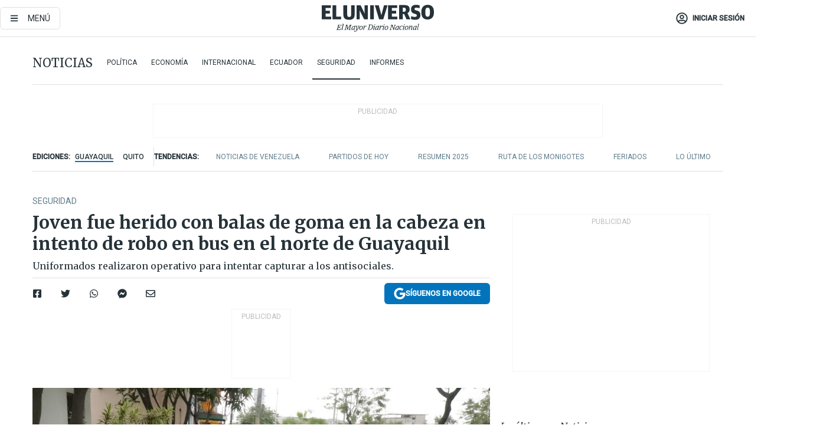

--- FILE ---
content_type: text/html; charset=utf-8
request_url: https://eluniverso-el-universo-prod.cdn.arcpublishing.com/noticias/seguridad/joven-fue-herido-con-balas-de-goma-en-su-cabeza-en-intento-de-robo-en-bus-en-el-norte-de-guayaquil-nota/?modulo=related&seccion=Noticias&subseccion=Seguridad&origen=/noticias/seguridad/detienen-a-hombre-implicado-en-pornografia-infantil-en-la-amazonia-nota/
body_size: 81995
content:
<!DOCTYPE html><html lang="es"><head><meta charset="UTF-8"/><meta name="viewport" content="width=device-width, initial-scale=1, minimum-scale=1, maximum-scale=5"/><meta property="mrf:tags" content="tiponota:no_premium"/><meta name="robots" content="index, follow"/><meta name="robots" content="max-image-preview:large"/><title>Joven fue herido con balas de goma en la  cabeza en intento de robo en bus en el norte de Guayaquil  | Seguridad | Noticias | El Universo</title><meta name="description" content="Uniformados realizaron operativo para intentar capturar a los antisociales."/><link rel="canonical" href="https://www.eluniverso.com/noticias/seguridad/joven-fue-herido-con-balas-de-goma-en-su-cabeza-en-intento-de-robo-en-bus-en-el-norte-de-guayaquil-nota/"/><meta name="abstract" content="Uniformados realizaron operativo para intentar capturar a los antisociales."/><link rel="amphtml" href="https://www.eluniverso.com/noticias/seguridad/joven-fue-herido-con-balas-de-goma-en-su-cabeza-en-intento-de-robo-en-bus-en-el-norte-de-guayaquil-nota/?outputType=amp"/><meta name="twitter:site" content="@eluniversocom"/><meta name="twitter:site:id" content="1597931854"/><meta name="twitter:creator" content="@eluniversocom"/><meta name="twitter:creator:id" content="1597931854"/><meta name="twitter:url" content="https://www.eluniverso.com/noticias/seguridad/joven-fue-herido-con-balas-de-goma-en-su-cabeza-en-intento-de-robo-en-bus-en-el-norte-de-guayaquil-nota/"/><meta name="twitter:title" content="Joven fue herido con balas de goma en la  cabeza en intento de robo en bus en el norte de Guayaquil "/><meta name="twitter:description" content="Uniformados realizaron operativo para intentar capturar a los antisociales."/><meta name="twitter:image" content="https://www.eluniverso.com/resizer/v2/P6BB5P627VDGHD4YYFZZU3CHNQ.jpg?auth=119c2e6e89c82b902bc519636fa53553816a59efcd0428a4a1e2c77cf3b5639f&amp;width=1005&amp;height=670&amp;quality=75&amp;smart=true"/><meta property="twitter:card" content="summary_large_image"/><meta name="fb:admins" content="100000069041809"/><meta name="fb:app_id" content="134434890019404"/><meta name="fb:pages" content="61449504559"/><meta name="og:site_name" content="El Universo"/><meta name="og:type" content="article"/><meta name="og:locale" content="es_LA"/><meta name="article:publisher" content="https://www.facebook.com/eluniversoec"/><meta name="og:title" content="Joven fue herido con balas de goma en la  cabeza en intento de robo en bus en el norte de Guayaquil "/><meta name="og:url" content="https://www.eluniverso.com/noticias/seguridad/joven-fue-herido-con-balas-de-goma-en-su-cabeza-en-intento-de-robo-en-bus-en-el-norte-de-guayaquil-nota/"/><meta name="og:description" content="Uniformados realizaron operativo para intentar capturar a los antisociales."/><meta name="og:image" content="https://www.eluniverso.com/resizer/v2/P6BB5P627VDGHD4YYFZZU3CHNQ.jpg?auth=119c2e6e89c82b902bc519636fa53553816a59efcd0428a4a1e2c77cf3b5639f&amp;width=1005&amp;height=670&amp;quality=75&amp;smart=true"/><meta name="og:updated_time" content="2023-02-08T21:16:00.499Z"/><meta name="article:section" content="Noticias"/><meta name="article:tag" content="Seguridad, Robo de autos, Delincuencia"/><meta name="article:published_time" content="2023-02-08T21:16:00.507Z"/><meta name="article:modified_time" content="2023-02-08T21:16:00.499Z"/><meta name="article:author" content="Redacción"/><meta name="cXenseParse:pageclass" content="article"/><meta name="cXenseParse:recs:pageclass" content="article"/><meta name="cXenseParse:pagetype" content="nota"/><meta name="cXenseParse:recs:pagetype" content="nota"/><meta name="cXenseParse:section" content="Noticias"/><meta name="cXenseParse:recs:section" content="Noticias"/><meta name="cXenseParse:subsection" content="Seguridad"/><meta name="cXenseParse:recs:subsection" content="Seguridad"/><meta name="cXenseParse:nombreTag" content="Seguridad"/><meta name="cXenseParse:recs:nombreTag" content="Seguridad"/><meta name="cXenseParse:nombreTag" content="Robo de autos"/><meta name="cXenseParse:recs:nombreTag" content="Robo de autos"/><meta name="cXenseParse:nombreTag" content="Delincuencia"/><meta name="cXenseParse:recs:nombreTag" content="Delincuencia"/><meta name="cXenseParse:nombreTag" content="no_premium"/><meta name="cXenseParse:recs:nombreTag" content="no_premium"/><meta name="cXenseParse:author" content="jazmin-solis"/><meta name="cXenseParse:recs:author" content="jazmin-solis"/><meta property="mrf:tags" content="sub-section:Seguridad"/><meta property="mrf:tags" content="equiporedaccion:Redacción Guayaquil"/><script type="application/ld+json">{"@context":"https://schema.org","@type":"NewsArticle","mainEntityOfPage":{"@type":"WebPage","@id":"https://www.eluniverso.com/noticias/seguridad/joven-fue-herido-con-balas-de-goma-en-su-cabeza-en-intento-de-robo-en-bus-en-el-norte-de-guayaquil-nota/"},"headline":"Joven fue herido con balas de goma en la  cabeza en intento de robo en bus en el norte de Guayaquil ","description":"Uniformados realizaron operativo para intentar capturar a los antisociales.","articleSection":["Noticias"],"keywords":"Seguridad,Robo de autos,Delincuencia,no_premium","image":["https://www.eluniverso.com/resizer/v2/P6BB5P627VDGHD4YYFZZU3CHNQ.jpg?auth=119c2e6e89c82b902bc519636fa53553816a59efcd0428a4a1e2c77cf3b5639f&width=1005&height=670&quality=75&smart=true"],"datePublished":"2023-02-08T21:16:00.507Z","dateModified":"2023-02-08T21:16:00Z","author":[{"@type":"Person","name":"Jazmín  Solís","url":"https://www.eluniverso.com/autor/jazmin-solis"}],"publisher":{"@type":"Organization","name":"El Universo","logo":{"@type":"ImageObject","url":"https://www.eluniverso.com/pf/resources/images/el-universo-meta-logo.jpg?d=638"}},"articleBody":"Un joven fue herido con impactos de bala de goma en la cabeza por antisociales para quitarle sus pertenencias dentro de un bus de la línea 63, en la avenida Francisco de Orellana, a la altura de Vergeles-Orquídeas, en el norte de Guayaquil.El hecho ocurrió a las 19:40 a la altura de un supermercado de ese sector y causó gran conmoción entre los pasajeros y testigos que esperaban transporte a esa hora de la noche.Según uniformados del circuito Orquídeas, el joven iba en el bus y al verse amedrentado por los sujetos, se aferró a sus pertenencias, por lo que los antisociales le dispararon con un arma traumática y se dieron a la fuga.La subteniente Daniela Enríquez, del circuito Orquídeas, explicó que hay muchos casos en que antisociales usan este tipo de armas para no tener penas altas al momento de ser procesados, pues estas tienen la calificación de “armas no letales”.Añadió que pese a ser balas de gomas, la detonación es tal cual como si fuera proyectil de arma de fuego, por lo que las víctimas se asustan y acceden a dar sus pertenencias.El joven herido fue identificado como Pablo Valenzuela, de 20 años, quien fue llevado a la UPC y luego asistido por una ambulancia del Cuerpo de Bomberos. Él se encontraba estable.Comerciantes de esa zona indicaron que en las noches es peligrosa ya que hay antisociales que se suben a los buses para arranchar las pertenencias a los pasajeros. <b>(I)</b><br/>","isAccessibleForFree":true}</script><script type="application/ld+json">{"@context":"https://schema.org","@type":"BreadcrumbList","itemListElement":[{"@type":"ListItem","position":1,"name":"home","item":"https://www.eluniverso.com"},{"@type":"ListItem","position":2,"name":"Noticias","item":"https://www.eluniverso.com/noticias"},{"@type":"ListItem","position":3,"name":"Seguridad","item":"https://www.eluniverso.com/noticias/seguridad"},{"@type":"ListItem","position":4,"name":"Joven fue herido con balas de goma en la  cabeza en intento de robo en bus en el norte de Guayaquil "}]}</script><link rel="dns-prefetch" href="https://fonts.googleapis.com"/><link rel="preconnect" href="https://fonts.gstatic.com"/><link rel="preload" as="style" href="https://fonts.googleapis.com/css2?family=Merriweather:wght@300;400;700&amp;family=Roboto:wght@300;400;500&amp;display=swap"/><link rel="preconnect" href="https://securepubads.g.doubleclick.net"/><script type="application/javascript" id="polyfill-script">if(!Array.prototype.includes||!(window.Object && window.Object.assign)||!window.Promise||!window.Symbol||!window.fetch){document.write('<script type="application/javascript" src="/pf/dist/engine/polyfill.js?d=871&mxId=00000000" defer=""><\/script>')}</script><script id="fusion-engine-react-script" type="application/javascript" src="/pf/dist/engine/react.js?d=871&amp;mxId=00000000" defer=""></script><script id="fusion-engine-combinations-script" type="application/javascript" src="/pf/dist/components/combinations/default.js?d=871&amp;mxId=00000000" defer=""></script><link id="fusion-template-styles" rel="stylesheet" type="text/css" href="/pf/dist/components/combinations/default.css?d=871&amp;mxId=00000000"/><style data-styled="" data-styled-version="5.3.11">.fSVJiK{font-family:'Roboto',sans-serif;font-size:14px;padding-top:0.5rem;}/*!sc*/
data-styled.g17[id="sc-pye9px"]{content:"fSVJiK,"}/*!sc*/
</style><link rel="alternate" type="application/rss+xml" title="RSS" href="https://www.eluniverso.com/arc/outboundfeeds/rss/?outputType=xml"/><style>.svg-inline--fa,svg:not(:root).svg-inline--fa{overflow:visible}.svg-inline--fa{display:inline-block;font-size:inherit;height:1em;vertical-align:-.13em}.fa-lg{font-size:1.33em;line-height:.75em;vertical-align:-.07em}.fa-sm{font-size:.88em}html{overflow-x:hidden}#app-container .menublue{background-color:#0374bb;position:fixed}#app-container .menugray{background-color:#ebedf1;position:fixed}#app-container .menugray header{background-color:#ffbe00;border-radius:5px;margin-left:1rem;margin-right:1rem}#app-container .prose-text{word-break:break-word}#app-container .embeded-image img{margin:0}#app-container .embeded-image .img-content{margin-left:auto;margin-right:auto}.grecaptcha-badge{visibility:hidden}.swiper{height:100%;overflow:hidden;position:relative;width:100%}.swiper-vertical>.swiper-wrapper{flex-direction:column}.swiper-wrapper{box-sizing:content-box;display:flex;height:100%;position:relative;transition-property:transform;transition-timing-function:var(    --swiper-wrapper-transition-timing-function,initial  );width:100%;z-index:1}.swiper-android .swiper-slide,.swiper-wrapper{transform:translateZ(0)}.swiper-horizontal{touch-action:pan-y}.swiper-vertical{touch-action:pan-x}.swiper-slide{flex-shrink:0;transition-property:transform}.swiper-slide-invisible-blank{visibility:hidden}.swiper-autoheight,.swiper-autoheight .swiper-slide{height:auto}.swiper-autoheight .swiper-wrapper{align-items:flex-start;transition-property:transform,height}.swiper-backface-hidden .swiper-slide{-webkit-backface-visibility:hidden;backface-visibility:hidden;transform:translateZ(0)}.swiper-button-disabled svg{opacity:.3}.swiper-button{height:2.5rem;line-height:2.5rem;width:2.5rem}.prose{color:#263238;max-width:65ch}.prose [class~=lead]{color:#4b5563;font-size:1.25em;line-height:1.6;margin-bottom:1.2em;margin-top:1.2em}.prose a{color:#111827;font-weight:500;text-decoration:none}.prose strong{color:#111827;font-weight:600}.prose ol[type=A]{--list-counter-style:upper-alpha}.prose ol[type=a]{--list-counter-style:lower-alpha}.prose ol[type=A s]{--list-counter-style:upper-alpha}.prose ol[type=a s]{--list-counter-style:lower-alpha}.prose ol[type=I]{--list-counter-style:upper-roman}.prose ol[type=i]{--list-counter-style:lower-roman}.prose ol[type=I s]{--list-counter-style:upper-roman}.prose ol[type=i s]{--list-counter-style:lower-roman}.prose ol[type="1"]{--list-counter-style:decimal}.prose ol>li{padding-left:1.75em;position:relative}.prose ol>li:before{color:#6b7280;content:counter(list-item,var(--list-counter-style,decimal)) ".";font-weight:400;left:0;position:absolute}.prose ul>li{padding-bottom:.5rem;padding-left:1rem;padding-top:.5rem;position:relative}.prose ul>li:before{background-color:#455a64;border-radius:0;content:"";height:.3rem;left:.25em;position:absolute;top:1.3rem;width:.3rem}.prose hr{border-color:#e5e7eb;border-top-width:1px;margin-bottom:3em;margin-top:3em}.prose blockquote{border-left-color:#e5e7eb;border-left-width:.25rem;color:#111827;font-style:italic;font-weight:500;margin-bottom:1.6em;margin-top:1.6em;padding-left:1em;quotes:"\201C" "\201D" "\2018" "\2019"}.prose blockquote p:first-of-type:before{content:open-quote}.prose blockquote p:last-of-type:after{content:close-quote}.prose h1{color:#111827;font-size:2.25em;font-weight:800;line-height:1.1111111;margin-bottom:.8888889em;margin-top:0}.prose h2{color:#111827;font-size:1.5em;font-weight:700;line-height:1.3333333;margin-bottom:1em;margin-top:2em}.prose h3{font-size:1.25em;line-height:1.6;margin-bottom:.6em;margin-top:1.6em}.prose h3,.prose h4{color:#111827;font-weight:600}.prose h4{line-height:1.5;margin-bottom:.5em;margin-top:1.5em}.prose figure figcaption{color:#6b7280;font-size:.875em;line-height:1.4285714;margin-top:.8571429em}.prose code{color:#111827;font-size:.875em;font-weight:600}.prose code:after,.prose code:before{content:"`"}.prose a code{color:#111827}.prose pre{background-color:#1f2937;border-radius:.375rem;color:#e5e7eb;font-size:.875em;line-height:1.7142857;margin-bottom:1.7142857em;margin-top:1.7142857em;overflow-x:auto;padding:.8571429em 1.1428571em}.prose pre code{background-color:transparent;border-radius:0;border-width:0;color:inherit;font-family:inherit;font-size:inherit;font-weight:400;line-height:inherit;padding:0}.prose pre code:after,.prose pre code:before{content:none}.prose table{font-size:.875em;line-height:1.7142857;margin-bottom:2em;margin-top:2em;table-layout:auto;text-align:left;width:100%}.prose thead{border-bottom-color:#d1d5db;border-bottom-width:1px;color:#111827;font-weight:600}.prose thead th{padding-bottom:.5714286em;padding-left:.5714286em;padding-right:.5714286em;vertical-align:bottom}.prose tbody tr{border-bottom-color:#e5e7eb;border-bottom-width:1px}.prose tbody tr:last-child{border-bottom-width:0}.prose tbody td{padding:.5714286em;vertical-align:top}.prose{font-size:1rem;line-height:1.75}.prose p{margin-bottom:1.25em;margin-top:1.25em}.prose figure,.prose img,.prose video{margin-bottom:2em;margin-top:2em}.prose figure>*{margin-bottom:0;margin-top:0}.prose h2 code{font-size:.875em}.prose h3 code{font-size:.9em}.prose ol,.prose ul{margin-bottom:1.25em;margin-top:1.25em}.prose li{margin-bottom:.5em;margin-top:.5em}.prose>ul>li p{margin-bottom:.75em;margin-top:.75em}.prose>ul>li>:first-child{margin-top:1.25em}.prose>ul>li>:last-child{margin-bottom:1.25em}.prose ol ol,.prose ol ul,.prose ul ol,.prose ul ul{margin-bottom:.75em;margin-top:.75em}.prose h2+*,.prose h3+*,.prose h4+*,.prose hr+*{margin-top:0}.prose thead th:first-child{padding-left:0}.prose thead th:last-child{padding-right:0}.prose tbody td:first-child{padding-left:0}.prose tbody td:last-child{padding-right:0}.prose>:first-child{margin-top:0}.prose>:last-child{margin-bottom:0}.prose-lg{font-size:1.125rem;line-height:1.7777778}.prose-lg p{margin-bottom:1.3333333em;margin-top:1.3333333em}.prose-lg [class~=lead]{font-size:1.2222222em;line-height:1.4545455;margin-bottom:1.0909091em;margin-top:1.0909091em}.prose-lg blockquote{margin-bottom:1.6666667em;margin-top:1.6666667em;padding-left:1em}.prose-lg h1{font-size:2.6666667em;line-height:1;margin-bottom:.8333333em;margin-top:0}.prose-lg h2{font-size:1.6666667em;line-height:1.3333333;margin-bottom:1.0666667em;margin-top:1.8666667em}.prose-lg h3{font-size:1.3333333em;line-height:1.5;margin-bottom:.6666667em;margin-top:1.6666667em}.prose-lg h4{line-height:1.5555556;margin-bottom:.4444444em;margin-top:1.7777778em}.prose-lg figure,.prose-lg img,.prose-lg video{margin-bottom:1.7777778em;margin-top:1.7777778em}.prose-lg figure>*{margin-bottom:0;margin-top:0}.prose-lg figure figcaption{font-size:.8888889em;line-height:1.5;margin-top:1em}.prose-lg code{font-size:.8888889em}.prose-lg h2 code{font-size:.8666667em}.prose-lg h3 code{font-size:.875em}.prose-lg pre{border-radius:.375rem;font-size:.8888889em;line-height:1.75;margin-bottom:2em;margin-top:2em;padding:1em 1.5em}.prose-lg ul{margin-bottom:1.3333333em;margin-top:1.3333333em}.prose-lg li{margin-bottom:.6666667em;margin-top:.6666667em}.prose-lg ul>li{padding-left:1rem}.prose-lg ul>li:before{height:.3rem;left:.25em;top:1.3rem;width:.3rem}.prose-lg>ul>li p{margin-bottom:.8888889em;margin-top:.8888889em}.prose-lg>ul>li>:first-child{margin-top:1.3333333em}.prose-lg>ul>li>:last-child{margin-bottom:1.3333333em}.prose-lg ol ol,.prose-lg ol ul,.prose-lg ul ol,.prose-lg ul ul{margin-bottom:.8888889em;margin-top:.8888889em}.prose-lg hr{margin-bottom:3.1111111em;margin-top:3.1111111em}.prose-lg h2+*,.prose-lg h3+*,.prose-lg h4+*,.prose-lg hr+*{margin-top:0}.prose-lg table{font-size:.8888889em;line-height:1.5}.prose-lg thead th{padding-bottom:.75em;padding-left:.75em;padding-right:.75em}.prose-lg thead th:first-child{padding-left:0}.prose-lg thead th:last-child{padding-right:0}.prose-lg tbody td{padding:.75em}.prose-lg tbody td:first-child{padding-left:0}.prose-lg tbody td:last-child{padding-right:0}.prose-lg>:first-child{margin-top:0}.prose-lg>:last-child{margin-bottom:0}#clickio-splash-list{left:0;min-height:1px;right:auto;width:100%}#clickio-splash-iframe{margin:0;min-width:100%;opacity:0;overflow:visible}#clickio-splash-iframe,#clickio-splash-list{bottom:-100px;position:fixed;top:100vh;z-index:-1}#clickio-splash-iframe:not([height="100"]){bottom:0;max-height:100%;max-width:100%;opacity:1;top:0;z-index:2147483647}#clickio-splash-list:has(#clickio-splash-iframe:not([height="100"])){z-index:2147483647}#clickio-splash-list:has(#clickio-splash-iframe[height="100"][width="0"]){display:none}#clickio-splash-iframe[height="100"][width="0"]{display:none}/*! tailwindcss v3.4.4 | MIT License | https://tailwindcss.com*/*,:after,:before{border:0 solid;box-sizing:border-box}:after,:before{--tw-content:""}:host,html{line-height:1.5;-webkit-text-size-adjust:100%;font-family:ui-sans-serif,system-ui,sans-serif,Apple Color Emoji,Segoe UI Emoji,Segoe UI Symbol,Noto Color Emoji;font-feature-settings:normal;font-variation-settings:normal;-moz-tab-size:4;-o-tab-size:4;tab-size:4;-webkit-tap-highlight-color:transparent}body{line-height:inherit;margin:0}hr{border-top-width:1px;color:inherit;height:0}abbr:where([title]){-webkit-text-decoration:underline dotted;text-decoration:underline dotted}h1,h2,h3,h4,h5,h6{font-size:inherit;font-weight:inherit}a{color:inherit;text-decoration:inherit}b,strong{font-weight:bolder}code,kbd,pre,samp{font-family:ui-monospace,SFMono-Regular,Menlo,Monaco,Consolas,Liberation Mono,Courier New,monospace;font-feature-settings:normal;font-size:1em;font-variation-settings:normal}small{font-size:80%}sub,sup{font-size:75%;line-height:0;position:relative;vertical-align:baseline}sub{bottom:-.25em}sup{top:-.5em}table{border-collapse:collapse;border-color:inherit;text-indent:0}button,input,optgroup,select,textarea{color:inherit;font-family:inherit;font-feature-settings:inherit;font-size:100%;font-variation-settings:inherit;font-weight:inherit;letter-spacing:inherit;line-height:inherit;margin:0;padding:0}button,select{text-transform:none}button,input:where([type=button]),input:where([type=reset]),input:where([type=submit]){-webkit-appearance:button;background-color:transparent;background-image:none}:-moz-focusring{outline:auto}:-moz-ui-invalid{box-shadow:none}progress{vertical-align:baseline}::-webkit-inner-spin-button,::-webkit-outer-spin-button{height:auto}[type=search]{-webkit-appearance:textfield;outline-offset:-2px}::-webkit-search-decoration{-webkit-appearance:none}::-webkit-file-upload-button{-webkit-appearance:button;font:inherit}summary{display:list-item}blockquote,dd,dl,figure,h1,h2,h3,h4,h5,h6,hr,p,pre{margin:0}fieldset{margin:0}fieldset,legend{padding:0}menu,ol,ul{list-style:none;margin:0;padding:0}dialog{padding:0}textarea{resize:vertical}input::-moz-placeholder,textarea::-moz-placeholder{color:#9ca3af;opacity:1}input::placeholder,textarea::placeholder{color:#9ca3af;opacity:1}[role=button],button{cursor:pointer}:disabled{cursor:default}audio,canvas,embed,iframe,img,object,svg,video{display:block;vertical-align:middle}img,video{height:auto;max-width:100%}[hidden]{display:none}*,:after,:before{--tw-border-spacing-x:0;--tw-border-spacing-y:0;--tw-translate-x:0;--tw-translate-y:0;--tw-rotate:0;--tw-skew-x:0;--tw-skew-y:0;--tw-scale-x:1;--tw-scale-y:1;--tw-pan-x: ;--tw-pan-y: ;--tw-pinch-zoom: ;--tw-scroll-snap-strictness:proximity;--tw-gradient-from-position: ;--tw-gradient-via-position: ;--tw-gradient-to-position: ;--tw-ordinal: ;--tw-slashed-zero: ;--tw-numeric-figure: ;--tw-numeric-spacing: ;--tw-numeric-fraction: ;--tw-ring-inset: ;--tw-ring-offset-width:0px;--tw-ring-offset-color:#fff;--tw-ring-color:rgba(3,116,187,.5);--tw-ring-offset-shadow:0 0 #0000;--tw-ring-shadow:0 0 #0000;--tw-shadow:0 0 #0000;--tw-shadow-colored:0 0 #0000;--tw-blur: ;--tw-brightness: ;--tw-contrast: ;--tw-grayscale: ;--tw-hue-rotate: ;--tw-invert: ;--tw-saturate: ;--tw-sepia: ;--tw-drop-shadow: ;--tw-backdrop-blur: ;--tw-backdrop-brightness: ;--tw-backdrop-contrast: ;--tw-backdrop-grayscale: ;--tw-backdrop-hue-rotate: ;--tw-backdrop-invert: ;--tw-backdrop-opacity: ;--tw-backdrop-saturate: ;--tw-backdrop-sepia: ;--tw-contain-size: ;--tw-contain-layout: ;--tw-contain-paint: ;--tw-contain-style: }::backdrop{--tw-border-spacing-x:0;--tw-border-spacing-y:0;--tw-translate-x:0;--tw-translate-y:0;--tw-rotate:0;--tw-skew-x:0;--tw-skew-y:0;--tw-scale-x:1;--tw-scale-y:1;--tw-pan-x: ;--tw-pan-y: ;--tw-pinch-zoom: ;--tw-scroll-snap-strictness:proximity;--tw-gradient-from-position: ;--tw-gradient-via-position: ;--tw-gradient-to-position: ;--tw-ordinal: ;--tw-slashed-zero: ;--tw-numeric-figure: ;--tw-numeric-spacing: ;--tw-numeric-fraction: ;--tw-ring-inset: ;--tw-ring-offset-width:0px;--tw-ring-offset-color:#fff;--tw-ring-color:rgba(3,116,187,.5);--tw-ring-offset-shadow:0 0 #0000;--tw-ring-shadow:0 0 #0000;--tw-shadow:0 0 #0000;--tw-shadow-colored:0 0 #0000;--tw-blur: ;--tw-brightness: ;--tw-contrast: ;--tw-grayscale: ;--tw-hue-rotate: ;--tw-invert: ;--tw-saturate: ;--tw-sepia: ;--tw-drop-shadow: ;--tw-backdrop-blur: ;--tw-backdrop-brightness: ;--tw-backdrop-contrast: ;--tw-backdrop-grayscale: ;--tw-backdrop-hue-rotate: ;--tw-backdrop-invert: ;--tw-backdrop-opacity: ;--tw-backdrop-saturate: ;--tw-backdrop-sepia: ;--tw-contain-size: ;--tw-contain-layout: ;--tw-contain-paint: ;--tw-contain-style: }.\!container{margin-left:auto;margin-right:auto;width:100%}.container{margin-left:auto;margin-right:auto;width:100%}@media (min-width:640px){.\!container{max-width:640px}.container{max-width:640px}}@media (min-width:768px){.\!container{max-width:768px}.container{max-width:768px}}@media (min-width:1024px){.\!container{max-width:1024px}.container{max-width:1024px}}@media (min-width:1280px){.\!container{max-width:1280px}.container{max-width:1280px}}.badge{background-color:#e6edf3;border-radius:.125rem;box-sizing:border-box;color:#616161;font-family:Roboto,sans-serif;line-height:1.6;padding:0 .5rem;text-transform:uppercase}.badge-warning{background-color:#fbc02d}.badge-danger{background-color:#d32f2f}.button{background-color:#e6edf3;border-radius:.375rem;box-sizing:border-box;cursor:pointer;font-family:Roboto,sans-serif;outline:none;text-decoration:none;text-transform:uppercase}.button:disabled{cursor:not-allowed;pointer-events:all}.button-primary{background-color:#0374bb;border:1px solid #0374bb;color:#fff}.button-primary:hover{background-color:#0196d8}.button-primary:focus{background-color:#0374bb;border-color:#0196d8}.button-primary:active{background-color:#087ec5}.button-primary:disabled{background-color:#1b7ebb;border-color:#1b7ebb;color:#fff}.button-secondary{background-color:#fff;border:solid #0374bb;color:#0374bb}.button-secondary:focus,.button-secondary:hover{background-color:#e6edf3}.button-secondary:active{background-color:#1b7ebb}.button-secondary:disabled{border-color:#1b7ebb}.button-tertiary{background-color:#fff;border:1px solid #e0e0e0;color:#263238}.button-tertiary:focus,.button-tertiary:hover{background-color:#eceff1}.button-tertiary:active{background-color:#cfd8dc}.button-tertiary:disabled{bordercolor:#b0bec5}.button-destructive{background-color:#d32f2f;border:solid #d32f2f;color:#fff}.button-destructive:hover{background-color:#9a0007}.button-destructive:focus{background-color:#d32f2f;border-color:#9a0007}.button-destructive:active{background-color:#9a0007}.button-destructive:disabled{background-color:#f7d6d5;bordercolor:#f7d6d5;color:#fff}.button-ghost{background-color:transparent;border-color:transparent;color:#0374bb}.button-ghost:focus,.button-ghost:hover{background-color:#e6edf3}.button-ghost:active{background-color:#1b7ebb}.button-special{background-color:transparent;border-color:#fff;color:#fff}.sr-only{height:1px;margin:-1px;overflow:hidden;padding:0;position:absolute;width:1px;clip:rect(0,0,0,0);border-width:0;white-space:nowrap}.pointer-events-none{pointer-events:none}.visible{visibility:visible}.static{position:static}.fixed{position:fixed}.absolute{position:absolute}.relative{position:relative}.\!sticky{position:sticky}.sticky{position:sticky}.inset-0{inset:0}.-inset-y-1{bottom:-.5rem;top:-.5rem}.inset-x-0{left:0;right:0}.inset-y-0{bottom:0;top:0}.-bottom-2{bottom:-1rem}.-bottom-2\.5{bottom:-1.25rem}.-top-1{top:-.5rem}.bottom-0{bottom:0}.bottom-4{bottom:2rem}.left-0{left:0}.left-0\.5{left:.25rem}.left-1\/2{left:50%}.left-2{left:1rem}.left-4{left:2rem}.right-0{right:0}.right-2{right:1rem}.top-0{top:0}.top-0\.5{top:.25rem}.top-2{top:1rem}.top-5{top:2.5rem}.top-7{top:3.5rem}.z-0{z-index:0}.z-10{z-index:10}.z-50{z-index:50}.order-1{order:1}.order-2{order:2}.order-3{order:3}.order-4{order:4}.order-5{order:5}.order-last{order:9999}.col-span-1{grid-column:span 1/span 1}.col-span-10{grid-column:span 10/span 10}.col-span-11{grid-column:span 11/span 11}.col-span-12{grid-column:span 12/span 12}.col-span-2{grid-column:span 2/span 2}.col-span-3{grid-column:span 3/span 3}.col-span-4{grid-column:span 4/span 4}.col-span-5{grid-column:span 5/span 5}.col-span-6{grid-column:span 6/span 6}.col-span-7{grid-column:span 7/span 7}.col-span-8{grid-column:span 8/span 8}.col-span-9{grid-column:span 9/span 9}.row-span-2{grid-row:span 2/span 2}.row-span-3{grid-row:span 3/span 3}.row-span-4{grid-row:span 4/span 4}.row-span-6{grid-row:span 6/span 6}.float-right{float:right}.m-0{margin:0}.m-0\.5{margin:.25rem}.m-1{margin:.5rem}.m-2{margin:1rem}.m-4{margin:2rem}.m-auto{margin:auto}.-mx-2{margin-left:-1rem;margin-right:-1rem}.-mx-4{margin-left:-2rem;margin-right:-2rem}.mx-0{margin-left:0;margin-right:0}.mx-0\.5{margin-left:.25rem;margin-right:.25rem}.mx-1{margin-left:.5rem;margin-right:.5rem}.mx-10{margin-left:5rem;margin-right:5rem}.mx-2{margin-left:1rem;margin-right:1rem}.mx-3{margin-left:1.5rem;margin-right:1.5rem}.mx-4{margin-left:2rem;margin-right:2rem}.mx-5{margin-left:2.5rem;margin-right:2.5rem}.mx-6{margin-left:3rem;margin-right:3rem}.mx-7{margin-left:3.5rem;margin-right:3.5rem}.mx-8{margin-left:4rem;margin-right:4rem}.mx-9{margin-left:4.5rem;margin-right:4.5rem}.mx-auto{margin-left:auto;margin-right:auto}.my-0{margin-bottom:0;margin-top:0}.my-0\.5{margin-bottom:.25rem;margin-top:.25rem}.my-1{margin-bottom:.5rem;margin-top:.5rem}.my-2{margin-bottom:1rem;margin-top:1rem}.my-3{margin-bottom:1.5rem;margin-top:1.5rem}.my-4{margin-bottom:2rem;margin-top:2rem}.my-5{margin-bottom:2.5rem;margin-top:2.5rem}.-ml-2{margin-left:-1rem}.-mt-1{margin-top:-.5rem}.mb-0{margin-bottom:0}.mb-0\.5{margin-bottom:.25rem}.mb-1{margin-bottom:.5rem}.mb-2{margin-bottom:1rem}.mb-3{margin-bottom:1.5rem}.mb-4{margin-bottom:2rem}.mb-5{margin-bottom:2.5rem}.mb-6{margin-bottom:3rem}.mb-7{margin-bottom:3.5rem}.mb-8{margin-bottom:4rem}.mb-9{margin-bottom:4.5rem}.ml-0{margin-left:0}.ml-0\.5{margin-left:.25rem}.ml-1{margin-left:.5rem}.ml-11{margin-left:5.5rem}.ml-2{margin-left:1rem}.ml-3{margin-left:1.5rem}.ml-4{margin-left:2rem}.mr-0{margin-right:0}.mr-0\.5{margin-right:.25rem}.mr-1{margin-right:.5rem}.mr-2{margin-right:1rem}.mr-4{margin-right:2rem}.mt-0{margin-top:0}.mt-0\.5{margin-top:.25rem}.mt-1{margin-top:.5rem}.mt-2{margin-top:1rem}.mt-3{margin-top:1.5rem}.mt-4{margin-top:2rem}.mt-5{margin-top:2.5rem}.mt-6{margin-top:3rem}.mt-7{margin-top:3.5rem}.mt-8{margin-top:4rem}.mt-9{margin-top:4.5rem}.box-border{box-sizing:border-box}.\!block{display:block}.block{display:block}.inline-block{display:inline-block}.inline{display:inline}.flex{display:flex}.inline-flex{display:inline-flex}.table{display:table}.grid{display:grid}.hidden{display:none}.h-0{height:0}.h-0\.5{height:.25rem}.h-1{height:.5rem}.h-10{height:5rem}.h-12{height:6.5rem}.h-13{height:8rem}.h-2{height:1rem}.h-3{height:1.5rem}.h-4{height:2rem}.h-44{height:11rem}.h-48{height:12rem}.h-5{height:2.5rem}.h-56{height:14rem}.h-6{height:3rem}.h-64{height:16rem}.h-7{height:3.5rem}.h-8{height:4rem}.h-9{height:4.5rem}.h-96{height:24rem}.h-\[400px\]{height:400px}.h-\[600px\]{height:600px}.h-auto{height:auto}.h-full{height:100%}.h-max{height:-moz-max-content;height:max-content}.max-h-full{max-height:100%}.w-1{width:.5rem}.w-1\/2{width:50%}.w-1\/3{width:33.333333%}.w-1\/4{width:25%}.w-1\/5{width:20%}.w-10{width:5rem}.w-11{width:5.5rem}.w-11\/12{width:91.666667%}.w-12{width:6.5rem}.w-14{width:9rem}.w-2{width:1rem}.w-2\/5{width:40%}.w-3{width:1.5rem}.w-3\/12{width:25%}.w-3\/4{width:75%}.w-3\/5{width:60%}.w-3\/6{width:50%}.w-4{width:2rem}.w-4\/5{width:80%}.w-44{width:11rem}.w-48{width:12rem}.w-5{width:2.5rem}.w-56{width:14rem}.w-6{width:3rem}.w-64{width:16rem}.w-7{width:3.5rem}.w-8{width:4rem}.w-9{width:4.5rem}.w-\[270px\]{width:270px}.w-\[300px\]{width:300px}.w-full{width:100%}.min-w-1\/2{min-width:50%}.min-w-1\/3{min-width:30%}.min-w-1\/5{min-width:20%}.min-w-16{min-width:10rem}.min-w-3\/4{min-width:75%}.min-w-full{min-width:100%}.max-w-14{max-width:12rem}.max-w-17{max-width:15rem}.max-w-20{max-width:18rem}.max-w-4{max-width:2rem}.max-w-4xl{max-width:56rem}.max-w-full{max-width:100%}.max-w-lg{max-width:32rem}.max-w-none{max-width:none}.max-w-screen-lg{max-width:1024px}.max-w-screen-md{max-width:768px}.max-w-sm{max-width:24rem}.flex-1{flex:1 1 0%}.flex-auto{flex:1 1 auto}.flex-none{flex:none}.flex-shrink-0{flex-shrink:0}.basis-1\/4{flex-basis:25%}.basis-3\/4{flex-basis:75%}.-translate-x-1\/2{--tw-translate-x:-50%}.-translate-x-1\/2,.transform{transform:translate(var(--tw-translate-x),var(--tw-translate-y)) rotate(var(--tw-rotate)) skewX(var(--tw-skew-x)) skewY(var(--tw-skew-y)) scaleX(var(--tw-scale-x)) scaleY(var(--tw-scale-y))}@keyframes fade-in-up{0%{opacity:0;transform:translateY(10px)}to{opacity:1;transform:translateY(0)}}.animate-fade-in-up{animation:fade-in-up .5s ease-out}@keyframes pulse{50%{opacity:.5}}.animate-pulse{animation:pulse 2s cubic-bezier(.4,0,.6,1) infinite}@keyframes slide-in-down{0%{transform:translate3d(0,-100%,0);visibility:visible}to{transform:translateZ(0)}}.animate-slide-in-down{animation:slide-in-down .5s ease-out}.cursor-default{cursor:default}.cursor-not-allowed{cursor:not-allowed}.cursor-pointer{cursor:pointer}.resize{resize:both}.list-disc{list-style-type:disc}.appearance-none{-webkit-appearance:none;-moz-appearance:none;appearance:none}.auto-rows-max{grid-auto-rows:max-content}.grid-cols-1{grid-template-columns:repeat(1,minmax(0,1fr))}.grid-cols-12{grid-template-columns:repeat(12,minmax(0,1fr))}.grid-cols-2{grid-template-columns:repeat(2,minmax(0,1fr))}.grid-cols-3{grid-template-columns:repeat(3,minmax(0,1fr))}.grid-cols-6{grid-template-columns:repeat(6,minmax(0,1fr))}.grid-cols-9{grid-template-columns:repeat(9,minmax(0,1fr))}.grid-rows-6{grid-template-rows:repeat(6,minmax(0,1fr))}.flex-row{flex-direction:row}.flex-row-reverse{flex-direction:row-reverse}.flex-col{flex-direction:column}.flex-col-reverse{flex-direction:column-reverse}.flex-wrap{flex-wrap:wrap}.place-items-center{place-items:center}.content-center{align-content:center}.items-start{align-items:flex-start}.items-end{align-items:flex-end}.items-center{align-items:center}.items-baseline{align-items:baseline}.justify-start{justify-content:flex-start}.justify-end{justify-content:flex-end}.justify-center{justify-content:center}.justify-between{justify-content:space-between}.justify-around{justify-content:space-around}.justify-evenly{justify-content:space-evenly}.justify-items-center{justify-items:center}.gap-1{gap:.5rem}.gap-2{gap:1rem}.gap-3{gap:1.5rem}.gap-4{gap:2rem}.gap-6{gap:3rem}.gap-x-2{-moz-column-gap:1rem;column-gap:1rem}.space-x-1>:not([hidden])~:not([hidden]){--tw-space-x-reverse:0;margin-left:calc(.5rem*(1 - var(--tw-space-x-reverse)));margin-right:calc(.5rem*var(--tw-space-x-reverse))}.space-x-2>:not([hidden])~:not([hidden]){--tw-space-x-reverse:0;margin-left:calc(1rem*(1 - var(--tw-space-x-reverse)));margin-right:calc(1rem*var(--tw-space-x-reverse))}.space-x-3>:not([hidden])~:not([hidden]){--tw-space-x-reverse:0;margin-left:calc(1.5rem*(1 - var(--tw-space-x-reverse)));margin-right:calc(1.5rem*var(--tw-space-x-reverse))}.space-x-4>:not([hidden])~:not([hidden]){--tw-space-x-reverse:0;margin-left:calc(2rem*(1 - var(--tw-space-x-reverse)));margin-right:calc(2rem*var(--tw-space-x-reverse))}.space-x-5>:not([hidden])~:not([hidden]){--tw-space-x-reverse:0;margin-left:calc(2.5rem*(1 - var(--tw-space-x-reverse)));margin-right:calc(2.5rem*var(--tw-space-x-reverse))}.space-x-6>:not([hidden])~:not([hidden]){--tw-space-x-reverse:0;margin-left:calc(3rem*(1 - var(--tw-space-x-reverse)));margin-right:calc(3rem*var(--tw-space-x-reverse))}.space-y-1>:not([hidden])~:not([hidden]){--tw-space-y-reverse:0;margin-bottom:calc(.5rem*var(--tw-space-y-reverse));margin-top:calc(.5rem*(1 - var(--tw-space-y-reverse)))}.space-y-2>:not([hidden])~:not([hidden]){--tw-space-y-reverse:0;margin-bottom:calc(1rem*var(--tw-space-y-reverse));margin-top:calc(1rem*(1 - var(--tw-space-y-reverse)))}.space-y-3>:not([hidden])~:not([hidden]){--tw-space-y-reverse:0;margin-bottom:calc(1.5rem*var(--tw-space-y-reverse));margin-top:calc(1.5rem*(1 - var(--tw-space-y-reverse)))}.space-y-4>:not([hidden])~:not([hidden]){--tw-space-y-reverse:0;margin-bottom:calc(2rem*var(--tw-space-y-reverse));margin-top:calc(2rem*(1 - var(--tw-space-y-reverse)))}.space-y-5>:not([hidden])~:not([hidden]){--tw-space-y-reverse:0;margin-bottom:calc(2.5rem*var(--tw-space-y-reverse));margin-top:calc(2.5rem*(1 - var(--tw-space-y-reverse)))}.space-y-6>:not([hidden])~:not([hidden]){--tw-space-y-reverse:0;margin-bottom:calc(3rem*var(--tw-space-y-reverse));margin-top:calc(3rem*(1 - var(--tw-space-y-reverse)))}.divide-x>:not([hidden])~:not([hidden]){--tw-divide-x-reverse:0;border-left-width:calc(1px*(1 - var(--tw-divide-x-reverse)));border-right-width:calc(1px*var(--tw-divide-x-reverse))}.divide-y>:not([hidden])~:not([hidden]){--tw-divide-y-reverse:0;border-bottom-width:calc(1px*var(--tw-divide-y-reverse));border-top-width:calc(1px*(1 - var(--tw-divide-y-reverse)))}.self-center{align-self:center}.justify-self-center{justify-self:center}.overflow-auto{overflow:auto}.overflow-hidden{overflow:hidden}.overflow-x-auto{overflow-x:auto}.overflow-y-auto{overflow-y:auto}.truncate{overflow:hidden;text-overflow:ellipsis;white-space:nowrap}.whitespace-normal{white-space:normal}.whitespace-nowrap{white-space:nowrap}.whitespace-pre{white-space:pre}.break-words{overflow-wrap:break-word}.rounded{border-radius:.25rem}.rounded-2xl{border-radius:1rem}.rounded-full{border-radius:9999px}.rounded-lg{border-radius:.5rem}.rounded-md{border-radius:.375rem}.rounded-sm{border-radius:.125rem}.rounded-xl{border-radius:.75rem}.rounded-b-lg{border-bottom-left-radius:.5rem;border-bottom-right-radius:.5rem}.rounded-b-md{border-bottom-right-radius:.375rem}.rounded-b-md,.rounded-l-md{border-bottom-left-radius:.375rem}.rounded-l-md{border-top-left-radius:.375rem}.rounded-r-md{border-bottom-right-radius:.375rem}.rounded-r-md,.rounded-t-md{border-top-right-radius:.375rem}.rounded-t-md{border-top-left-radius:.375rem}.border{border-width:1px}.border-0{border-width:0}.border-2{border-width:2px}.border-4{border-width:4px}.border-b{border-bottom-width:1px}.border-b-2{border-bottom-width:2px}.border-b-4{border-bottom-width:4px}.border-l{border-left-width:1px}.border-l-2{border-left-width:2px}.border-r{border-right-width:1px}.border-r-2{border-right-width:2px}.border-t{border-top-width:1px}.border-t-2{border-top-width:2px}.border-t-4{border-top-width:4px}.border-solid{border-style:solid}.border-dashed{border-style:dashed}.border-dotted{border-style:dotted}.border-none{border-style:none}.border-badge-100{--tw-border-opacity:1;border-color:rgb(237 28 35/var(--tw-border-opacity))}.border-black{--tw-border-opacity:1;border-color:rgb(0 0 0/var(--tw-border-opacity))}.border-blue-100{--tw-border-opacity:1;border-color:rgb(27 126 187/var(--tw-border-opacity))}.border-blue-400{--tw-border-opacity:1;border-color:rgb(94 146 243/var(--tw-border-opacity))}.border-blue-500{--tw-border-opacity:1;border-color:rgb(3 116 187/var(--tw-border-opacity))}.border-blue-800{--tw-border-opacity:1;border-color:rgb(8 126 197/var(--tw-border-opacity))}.border-danger-500{--tw-border-opacity:1;border-color:rgb(211 47 47/var(--tw-border-opacity))}.border-deportes-600{--tw-border-opacity:1;border-color:rgb(39 135 49/var(--tw-border-opacity))}.border-entretenimiento-600{--tw-border-opacity:1;border-color:rgb(244 81 30/var(--tw-border-opacity))}.border-green-600{--tw-border-opacity:1;border-color:rgb(86 184 98/var(--tw-border-opacity))}.border-grey-100{--tw-border-opacity:1;border-color:rgb(245 245 245/var(--tw-border-opacity))}.border-grey-200{--tw-border-opacity:1;border-color:rgb(238 238 238/var(--tw-border-opacity))}.border-grey-300{--tw-border-opacity:1;border-color:rgb(224 224 224/var(--tw-border-opacity))}.border-grey-400{--tw-border-opacity:1;border-color:rgb(189 189 189/var(--tw-border-opacity))}.border-grey-800{--tw-border-opacity:1;border-color:rgb(66 66 66/var(--tw-border-opacity))}.border-information-200{--tw-border-opacity:1;border-color:rgb(207 230 250/var(--tw-border-opacity))}.border-information-500{--tw-border-opacity:1;border-color:rgb(21 101 192/var(--tw-border-opacity))}.border-larevista-600{--tw-border-opacity:1;border-color:rgb(198 5 37/var(--tw-border-opacity))}.border-light{--tw-border-opacity:1;border-color:rgb(84 110 122/var(--tw-border-opacity))}.border-opinion-600{--tw-border-opacity:1;border-color:rgb(142 36 170/var(--tw-border-opacity))}.border-prensa-100{--tw-border-opacity:1;border-color:rgb(255 190 0/var(--tw-border-opacity))}.border-silver-100{--tw-border-opacity:1;border-color:rgb(207 216 220/var(--tw-border-opacity))}.border-silver-200{--tw-border-opacity:1;border-color:rgb(176 190 197/var(--tw-border-opacity))}.border-silver-400{--tw-border-opacity:1;border-color:rgb(120 144 156/var(--tw-border-opacity))}.border-silver-50{--tw-border-opacity:1;border-color:rgb(236 239 241/var(--tw-border-opacity))}.border-silver-500{--tw-border-opacity:1;border-color:rgb(96 125 139/var(--tw-border-opacity))}.border-silver-800{--tw-border-opacity:1;border-color:rgb(55 71 79/var(--tw-border-opacity))}.border-silver-900{--tw-border-opacity:1;border-color:rgb(38 50 56/var(--tw-border-opacity))}.border-skyblue-500{--tw-border-opacity:1;border-color:rgb(136 178 220/var(--tw-border-opacity))}.border-transparent{border-color:transparent}.border-white{--tw-border-opacity:1;border-color:rgb(255 255 255/var(--tw-border-opacity))}.bg-\[\#dd4a14\]{--tw-bg-opacity:1;background-color:rgb(221 74 20/var(--tw-bg-opacity))}.bg-badge-100{--tw-bg-opacity:1;background-color:rgb(237 28 35/var(--tw-bg-opacity))}.bg-badge-200{--tw-bg-opacity:1;background-color:rgb(68 169 223/var(--tw-bg-opacity))}.bg-badge-300{--tw-bg-opacity:1;background-color:rgb(121 145 157/var(--tw-bg-opacity))}.bg-badge-400{--tw-bg-opacity:1;background-color:rgb(241 241 241/var(--tw-bg-opacity))}.bg-badge-600{--tw-bg-opacity:1;background-color:rgb(254 122 1/var(--tw-bg-opacity))}.bg-benefits{--tw-bg-opacity:1;background-color:rgb(242 242 242/var(--tw-bg-opacity))}.bg-blackfriday-200{--tw-bg-opacity:1;background-color:rgb(220 174 89/var(--tw-bg-opacity))}.bg-blue-200{--tw-bg-opacity:1;background-color:rgb(4 57 116/var(--tw-bg-opacity))}.bg-blue-50{--tw-bg-opacity:1;background-color:rgb(230 237 243/var(--tw-bg-opacity))}.bg-blue-500{--tw-bg-opacity:1;background-color:rgb(3 116 187/var(--tw-bg-opacity))}.bg-blue-600{--tw-bg-opacity:1;background-color:rgb(1 150 216/var(--tw-bg-opacity))}.bg-blue-700{--tw-bg-opacity:1;background-color:rgb(8 79 141/var(--tw-bg-opacity))}.bg-blue-800{--tw-bg-opacity:1;background-color:rgb(8 126 197/var(--tw-bg-opacity))}.bg-copaamerica-100{--tw-bg-opacity:1;background-color:rgb(170 33 37/var(--tw-bg-opacity))}.bg-copaamerica-200{--tw-bg-opacity:1;background-color:rgb(39 93 175/var(--tw-bg-opacity))}.bg-danger-500{--tw-bg-opacity:1;background-color:rgb(211 47 47/var(--tw-bg-opacity))}.bg-deportes-600{--tw-bg-opacity:1;background-color:rgb(39 135 49/var(--tw-bg-opacity))}.bg-green-600{--tw-bg-opacity:1;background-color:rgb(86 184 98/var(--tw-bg-opacity))}.bg-grey-100{--tw-bg-opacity:1;background-color:rgb(245 245 245/var(--tw-bg-opacity))}.bg-grey-1000{--tw-bg-opacity:1;background-color:rgb(54 71 79/var(--tw-bg-opacity))}.bg-grey-200{--tw-bg-opacity:1;background-color:rgb(238 238 238/var(--tw-bg-opacity))}.bg-grey-300{--tw-bg-opacity:1;background-color:rgb(224 224 224/var(--tw-bg-opacity))}.bg-grey-50{--tw-bg-opacity:1;background-color:rgb(250 250 250/var(--tw-bg-opacity))}.bg-grey-500{--tw-bg-opacity:1;background-color:rgb(158 158 158/var(--tw-bg-opacity))}.bg-grey-700{--tw-bg-opacity:1;background-color:rgb(97 97 97/var(--tw-bg-opacity))}.bg-grey-900{--tw-bg-opacity:1;background-color:rgb(33 33 33/var(--tw-bg-opacity))}.bg-mundial-100{--tw-bg-opacity:1;background-color:rgb(128 25 46/var(--tw-bg-opacity))}.bg-prensa-100{--tw-bg-opacity:1;background-color:rgb(255 190 0/var(--tw-bg-opacity))}.bg-silver-100{--tw-bg-opacity:1;background-color:rgb(207 216 220/var(--tw-bg-opacity))}.bg-silver-1000{--tw-bg-opacity:1;background-color:rgb(241 243 244/var(--tw-bg-opacity))}.bg-silver-200{--tw-bg-opacity:1;background-color:rgb(176 190 197/var(--tw-bg-opacity))}.bg-silver-50{--tw-bg-opacity:1;background-color:rgb(236 239 241/var(--tw-bg-opacity))}.bg-silver-600{--tw-bg-opacity:1;background-color:rgb(84 110 122/var(--tw-bg-opacity))}.bg-silver-700{--tw-bg-opacity:1;background-color:rgb(69 90 100/var(--tw-bg-opacity))}.bg-silver-800{--tw-bg-opacity:1;background-color:rgb(55 71 79/var(--tw-bg-opacity))}.bg-silver-900{--tw-bg-opacity:1;background-color:rgb(38 50 56/var(--tw-bg-opacity))}.bg-skyblue-100,.bg-skyblue-200{--tw-bg-opacity:1;background-color:rgb(239 244 252/var(--tw-bg-opacity))}.bg-skyblue-300{--tw-bg-opacity:1;background-color:rgb(38 182 253/var(--tw-bg-opacity))}.bg-sucess-800{--tw-bg-opacity:1;background-color:rgb(8 127 35/var(--tw-bg-opacity))}.bg-transparent{background-color:transparent}.bg-warning-500{--tw-bg-opacity:1;background-color:rgb(251 192 45/var(--tw-bg-opacity))}.bg-white{--tw-bg-opacity:1;background-color:rgb(255 255 255/var(--tw-bg-opacity))}.bg-gradient-to-b{background-image:linear-gradient(to bottom,var(--tw-gradient-stops))}.bg-gradient-to-r{background-image:linear-gradient(to right,var(--tw-gradient-stops))}.from-blue-500{--tw-gradient-from:#0374bb var(--tw-gradient-from-position);--tw-gradient-to:rgba(3,116,187,0) var(--tw-gradient-to-position);--tw-gradient-stops:var(--tw-gradient-from),var(--tw-gradient-to)}.from-grey-500{--tw-gradient-from:#9e9e9e var(--tw-gradient-from-position);--tw-gradient-to:hsla(0,0%,62%,0) var(--tw-gradient-to-position);--tw-gradient-stops:var(--tw-gradient-from),var(--tw-gradient-to)}.to-green-500{--tw-gradient-to:#92df56 var(--tw-gradient-to-position)}.to-grey-800{--tw-gradient-to:#424242 var(--tw-gradient-to-position)}.object-contain{-o-object-fit:contain;object-fit:contain}.object-cover{-o-object-fit:cover;object-fit:cover}.p-0{padding:0}.p-0\.5{padding:.25rem}.p-1{padding:.5rem}.p-2{padding:1rem}.p-3{padding:1.5rem}.p-4{padding:2rem}.px-0{padding-left:0;padding-right:0}.px-0\.5{padding-left:.25rem;padding-right:.25rem}.px-1{padding-left:.5rem;padding-right:.5rem}.px-2{padding-left:1rem;padding-right:1rem}.px-3{padding-left:1.5rem;padding-right:1.5rem}.px-4{padding-left:2rem;padding-right:2rem}.py-0{padding-bottom:0;padding-top:0}.py-0\.5{padding-bottom:.25rem;padding-top:.25rem}.py-1{padding-bottom:.5rem;padding-top:.5rem}.py-2{padding-bottom:1rem;padding-top:1rem}.py-3{padding-bottom:1.5rem;padding-top:1.5rem}.py-4{padding-bottom:2rem;padding-top:2rem}.py-5{padding-bottom:2.5rem;padding-top:2.5rem}.py-6{padding-bottom:3rem;padding-top:3rem}.pb-0{padding-bottom:0}.pb-0\.5{padding-bottom:.25rem}.pb-1{padding-bottom:.5rem}.pb-2{padding-bottom:1rem}.pb-3{padding-bottom:1.5rem}.pb-4{padding-bottom:2rem}.pb-6{padding-bottom:3rem}.pb-\[\.2rem\]{padding-bottom:.2rem}.pl-1{padding-left:.5rem}.pl-2{padding-left:1rem}.pr-0{padding-right:0}.pr-1{padding-right:.5rem}.pr-10{padding-right:5rem}.pr-11{padding-right:5.5rem}.pr-2{padding-right:1rem}.pr-3{padding-right:1.5rem}.pr-4{padding-right:2rem}.pt-0{padding-top:0}.pt-0\.5{padding-top:.25rem}.pt-1{padding-top:.5rem}.pt-10{padding-top:5rem}.pt-2{padding-top:1rem}.pt-3{padding-top:1.5rem}.pt-4{padding-top:2rem}.pt-6{padding-top:3rem}.pt-\[\.2rem\]{padding-top:.2rem}.text-left{text-align:left}.text-center{text-align:center}.text-right{text-align:right}.text-justify{text-align:justify}.text-end{text-align:end}.align-middle{vertical-align:middle}.font-primary{font-family:Merriweather,serif}.font-secondary{font-family:Roboto,sans-serif}.text-2xl{font-size:1.5rem;line-height:2rem}.text-3xl{font-size:1.875rem;line-height:2.25rem}.text-4xl{font-size:2.25rem;line-height:2.5rem}.text-base{font-size:1rem;line-height:1.5rem}.text-lg{font-size:1.125rem;line-height:1.75rem}.text-sm{font-size:.875rem;line-height:1.25rem}.text-xl{font-size:1.25rem;line-height:1.75rem}.text-xs{font-size:.75rem;line-height:1rem}.font-bold{font-weight:700}.font-medium{font-weight:500}.font-normal{font-weight:400}.font-semibold{font-weight:600}.uppercase{text-transform:uppercase}.capitalize{text-transform:capitalize}.normal-case{text-transform:none}.italic{font-style:italic}.not-italic{font-style:normal}.leading-4{line-height:1rem}.leading-5{line-height:1.25rem}.leading-6{line-height:1.5rem}.leading-7{line-height:1.75rem}.leading-9{line-height:2.25rem}.leading-loose{line-height:2}.text-badge-100{--tw-text-opacity:1;color:rgb(237 28 35/var(--tw-text-opacity))}.text-badge-200{--tw-text-opacity:1;color:rgb(68 169 223/var(--tw-text-opacity))}.text-badge-300{--tw-text-opacity:1;color:rgb(121 145 157/var(--tw-text-opacity))}.text-badge-600{--tw-text-opacity:1;color:rgb(254 122 1/var(--tw-text-opacity))}.text-black{--tw-text-opacity:1;color:rgb(0 0 0/var(--tw-text-opacity))}.text-blue-200{--tw-text-opacity:1;color:rgb(4 57 116/var(--tw-text-opacity))}.text-blue-500{--tw-text-opacity:1;color:rgb(3 116 187/var(--tw-text-opacity))}.text-blue-600{--tw-text-opacity:1;color:rgb(1 150 216/var(--tw-text-opacity))}.text-blue-700{--tw-text-opacity:1;color:rgb(8 79 141/var(--tw-text-opacity))}.text-copaamerica-200{--tw-text-opacity:1;color:rgb(39 93 175/var(--tw-text-opacity))}.text-danger-500{--tw-text-opacity:1;color:rgb(211 47 47/var(--tw-text-opacity))}.text-deportes-600{--tw-text-opacity:1;color:rgb(39 135 49/var(--tw-text-opacity))}.text-entretenimiento-600{--tw-text-opacity:1;color:rgb(244 81 30/var(--tw-text-opacity))}.text-entretenimiento-900{--tw-text-opacity:1;color:rgb(191 54 12/var(--tw-text-opacity))}.text-green-600{--tw-text-opacity:1;color:rgb(86 184 98/var(--tw-text-opacity))}.text-grey-1000{--tw-text-opacity:1;color:rgb(54 71 79/var(--tw-text-opacity))}.text-grey-400{--tw-text-opacity:1;color:rgb(189 189 189/var(--tw-text-opacity))}.text-grey-500{--tw-text-opacity:1;color:rgb(158 158 158/var(--tw-text-opacity))}.text-grey-600{--tw-text-opacity:1;color:rgb(117 117 117/var(--tw-text-opacity))}.text-grey-700{--tw-text-opacity:1;color:rgb(97 97 97/var(--tw-text-opacity))}.text-grey-800{--tw-text-opacity:1;color:rgb(66 66 66/var(--tw-text-opacity))}.text-grey-900{--tw-text-opacity:1;color:rgb(33 33 33/var(--tw-text-opacity))}.text-information-500{--tw-text-opacity:1;color:rgb(21 101 192/var(--tw-text-opacity))}.text-larevista-600{--tw-text-opacity:1;color:rgb(198 5 37/var(--tw-text-opacity))}.text-mundial-100{--tw-text-opacity:1;color:rgb(128 25 46/var(--tw-text-opacity))}.text-opinion-600{--tw-text-opacity:1;color:rgb(142 36 170/var(--tw-text-opacity))}.text-prensa-100{--tw-text-opacity:1;color:rgb(255 190 0/var(--tw-text-opacity))}.text-prensa-200{--tw-text-opacity:1;color:rgb(51 51 51/var(--tw-text-opacity))}.text-silver-200{--tw-text-opacity:1;color:rgb(176 190 197/var(--tw-text-opacity))}.text-silver-300{--tw-text-opacity:1;color:rgb(144 164 174/var(--tw-text-opacity))}.text-silver-500{--tw-text-opacity:1;color:rgb(96 125 139/var(--tw-text-opacity))}.text-silver-600{--tw-text-opacity:1;color:rgb(84 110 122/var(--tw-text-opacity))}.text-silver-900{--tw-text-opacity:1;color:rgb(38 50 56/var(--tw-text-opacity))}.text-skyblue-300{--tw-text-opacity:1;color:rgb(38 182 253/var(--tw-text-opacity))}.text-skyblue-900{--tw-text-opacity:1;color:rgb(1 114 184/var(--tw-text-opacity))}.text-white{--tw-text-opacity:1;color:rgb(255 255 255/var(--tw-text-opacity))}.text-opacity-0{--tw-text-opacity:0}.text-opacity-10{--tw-text-opacity:0.1}.underline{text-decoration-line:underline}.line-through{text-decoration-line:line-through}.no-underline{text-decoration-line:none}.placeholder-silver-700::-moz-placeholder{--tw-placeholder-opacity:1;color:rgb(69 90 100/var(--tw-placeholder-opacity))}.placeholder-silver-700::placeholder{--tw-placeholder-opacity:1;color:rgb(69 90 100/var(--tw-placeholder-opacity))}.opacity-50{opacity:.5}.shadow{--tw-shadow:0 1px 3px 0 rgba(0,0,0,.1),0 1px 2px -1px rgba(0,0,0,.1);--tw-shadow-colored:0 1px 3px 0 var(--tw-shadow-color),0 1px 2px -1px var(--tw-shadow-color)}.shadow,.shadow-lg{box-shadow:var(--tw-ring-offset-shadow,0 0 #0000),var(--tw-ring-shadow,0 0 #0000),var(--tw-shadow)}.shadow-lg{--tw-shadow:0 10px 15px -3px rgba(0,0,0,.1),0 4px 6px -4px rgba(0,0,0,.1);--tw-shadow-colored:0 10px 15px -3px var(--tw-shadow-color),0 4px 6px -4px var(--tw-shadow-color)}.shadow-md{--tw-shadow:0 4px 6px -1px rgba(0,0,0,.1),0 2px 4px -2px rgba(0,0,0,.1);--tw-shadow-colored:0 4px 6px -1px var(--tw-shadow-color),0 2px 4px -2px var(--tw-shadow-color)}.shadow-md,.shadow-sm{box-shadow:var(--tw-ring-offset-shadow,0 0 #0000),var(--tw-ring-shadow,0 0 #0000),var(--tw-shadow)}.shadow-sm{--tw-shadow:0 1px 2px 0 rgba(0,0,0,.05);--tw-shadow-colored:0 1px 2px 0 var(--tw-shadow-color)}.shadow-xl{--tw-shadow:0 20px 25px -5px rgba(0,0,0,.1),0 8px 10px -6px rgba(0,0,0,.1);--tw-shadow-colored:0 20px 25px -5px var(--tw-shadow-color),0 8px 10px -6px var(--tw-shadow-color);box-shadow:var(--tw-ring-offset-shadow,0 0 #0000),var(--tw-ring-shadow,0 0 #0000),var(--tw-shadow)}.outline-none{outline:2px solid transparent;outline-offset:2px}.filter{filter:var(--tw-blur) var(--tw-brightness) var(--tw-contrast) var(--tw-grayscale) var(--tw-hue-rotate) var(--tw-invert) var(--tw-saturate) var(--tw-sepia) var(--tw-drop-shadow)}.transition{transition-duration:.15s;transition-property:color,background-color,border-color,text-decoration-color,fill,stroke,opacity,box-shadow,transform,filter,-webkit-backdrop-filter;transition-property:color,background-color,border-color,text-decoration-color,fill,stroke,opacity,box-shadow,transform,filter,backdrop-filter;transition-property:color,background-color,border-color,text-decoration-color,fill,stroke,opacity,box-shadow,transform,filter,backdrop-filter,-webkit-backdrop-filter;transition-timing-function:cubic-bezier(.4,0,.2,1)}.transition-all{transition-property:all;transition-timing-function:cubic-bezier(.4,0,.2,1)}.duration-150,.transition-all{transition-duration:.15s}.duration-500{transition-duration:.5s}.ease-in{transition-timing-function:cubic-bezier(.4,0,1,1)}.ease-linear{transition-timing-function:linear}.prose [data-oembed-type=youtube]{height:0;padding-bottom:56.25%;position:relative}.prose [data-oembed-type=youtube] iframe{height:100%;left:0;position:absolute;top:0;width:100%}.prose .gallery figure,.prose .gallery img,.prose .related figure,.prose .related img{margin:0}.prose .gallery-wrapper h3{margin-top:0}.prose .related h2{font-size:.875rem;line-height:1.25rem;margin:0}.prose .related figure,.prose .related img{margin:0}.prose .dropcap-letter:first-letter{float:left;font-family:Merriweather,serif;font-size:3rem;font-weight:700;line-height:50px;line-height:1;margin-right:.5rem;--tw-text-opacity:1;color:rgb(38 50 56/var(--tw-text-opacity))}.prose .prose-list a,.prose p a,.prose table a{--tw-border-opacity:1;border-color:rgb(207 216 220/var(--tw-border-opacity));--tw-text-opacity:1;border-bottom-width:1px;color:rgb(3 116 187/var(--tw-text-opacity));padding-bottom:2px;text-decoration:none}#figCaptionOfImage.premium-hero{background:linear-gradient(180deg,hsla(0,0%,5%,0) 5%,hsla(0,0%,5%,.6) 50%);padding:30px 15% 20px;text-shadow:0 0 3px #000}@media (max-width:640px){#figCaptionOfImage.premium-hero{background:#e0e0e0;color:#616161;font-size:14px;font-weight:400;line-height:1.5;padding:10px;text-shadow:none}}#figCaptionOfImage.jaimejarrin-hero{left:44%;position:absolute;top:42%;width:50%;z-index:1}amp-carousel>div>div:first-child{scrollbar-width:none}amp-carousel>div>div:first-child::-webkit-scrollbar{display:none}.amp-carousel-button{border-radius:9999px;--tw-bg-opacity:1;background-color:rgb(255 255 255/var(--tw-bg-opacity));font-size:1.125rem;line-height:1.75rem;--tw-text-opacity:1;color:rgb(38 50 56/var(--tw-text-opacity));--tw-shadow:0 1px 3px 0 rgba(0,0,0,.1),0 1px 2px -1px rgba(0,0,0,.1);--tw-shadow-colored:0 1px 3px 0 var(--tw-shadow-color),0 1px 2px -1px var(--tw-shadow-color);box-shadow:var(--tw-ring-offset-shadow,0 0 #0000),var(--tw-ring-shadow,0 0 #0000),var(--tw-shadow)}.amp-carousel-button-prev{background-image:url(/home/circleci/repo/resources/dist69f9e44fb494ae19baa7.svg?d=871&mxId=00000000);margin-left:.5rem}.amp-carousel-button-next{background-image:url(/home/circleci/repo/resources/diste6faa6709a150adf8cab.svg?d=871&mxId=00000000);margin-right:.5rem}@media (min-width:1024px){#app-container .article-body .related-posts{margin-left:1.5rem}#app-container .related-posts .card .card-content{margin:0}#app-container .space-y-3 .related-posts{margin-bottom:1rem;margin-top:0}.related-posts{float:right;width:35%}.related-posts .card-image{display:none}}#app-container .article-body h2{font-size:1.3rem;line-height:1.5rem}#app-container .article-body h3{font-size:1.25rem;line-height:1.5rem}#app-container .article-body h4{font-size:1.125rem;line-height:1.5rem}@media only screen and (max-width:667px){#app-container .article-body h2{font-size:1.25rem;line-height:1.75rem}#app-container .article-body h3{font-size:1.125rem;line-height:1.75rem}#app-container .article-body h4{font-size:1rem;line-height:1.5rem}}.related-posts{grid-row:3}.related-posts .card:last-child{border-bottom:0}.related-header-body li{margin-bottom:10px;padding-left:25px;position:relative}.related-header-body li:before{content:"■";left:0;margin-right:15px;position:absolute;width:6px}.feature-active-campaign input[type=date],.feature-active-campaign input[type=email],.feature-active-campaign input[type=text]{border-radius:0;border-width:1px;--tw-border-opacity:1;border-color:rgb(224 224 224/var(--tw-border-opacity));font-family:Roboto,sans-serif;padding:.5rem}.feature-active-campaign ._form-title{border-bottom-width:1px;--tw-border-opacity:1;border-color:rgb(224 224 224/var(--tw-border-opacity));font-family:Merriweather,serif;font-size:1.125rem;font-style:italic;font-weight:400;line-height:1.75rem;padding-bottom:.5rem}.feature-active-campaign ._html-code{font-family:Roboto,sans-serif;font-size:1rem;line-height:1.5rem}.feature-active-campaign ._html-code p{margin-bottom:1rem}.feature-active-campaign label._form-label{display:none}.feature-active-campaign ._form-content{display:flex;flex-wrap:wrap}.feature-active-campaign ._form_element{margin-bottom:1rem;margin-right:.5rem}.feature-active-campaign ._form_element._clear{flex-shrink:0;margin-right:0;width:100%}.feature-active-campaign button{--tw-bg-opacity:1;background-color:rgb(3 116 187/var(--tw-bg-opacity));font-family:Roboto,sans-serif;padding:.5rem 1rem;text-transform:uppercase;--tw-text-opacity:1;color:rgb(255 255 255/var(--tw-text-opacity))}.feature-active-campaign.fields-col ._button-wrapper,.feature-active-campaign.fields-col ._form_element{flex-shrink:0;margin-right:0;width:100%}.feature-active-campaign.text-left ._form-content{justify-content:flex-start}.feature-active-campaign.text-left ._button-wrapper,.feature-active-campaign.text-left ._form_element{text-align:left}.feature-active-campaign.text-center ._form-content{justify-content:center}.feature-active-campaign.text-right ._form-content{justify-content:flex-end}.feature-active-campaign.text-right ._button-wrapper,.feature-active-campaign.text-right ._form_element{text-align:right}.card.gallery .card-image .icon,.card.video .card-image .icon{left:50%;top:50%;transform:translate(-50%,-50%)}.card.gallery .card-image:hover .icon,.card.video .card-image:hover .icon{opacity:.5}.card .author strong:after{content:","}.card .author strong:last-child:after{content:""}.sidemenu a{display:block;font-family:Roboto,sans-serif;font-size:.75rem;line-height:1rem;outline:2px solid transparent;outline-offset:2px;padding-bottom:1rem;padding-top:1rem;text-transform:uppercase}amp-accordion .accordion-heading:focus svg{transform:rotate(90deg)}.gcse-search-wrap .gsc-search-box{margin-bottom:1rem}.gcse-search-wrap .gsc-input-box{border-radius:0}.gcse-search-wrap .gsc-control-cse{background-color:transparent}.gcse-search-wrap .gsc-result{background-color:transparent;padding-bottom:1rem;padding-top:1rem}.gcse-search-wrap .gs-visibleUrl{font-family:Roboto,sans-serif;--tw-text-opacity:1;color:rgb(96 125 139/var(--tw-text-opacity))}.gcse-search-wrap .gsc-tabsArea{border-radius:0;border-width:0;margin-bottom:1rem}.gcse-search-wrap .gsc-tabHeader{font-family:Roboto,sans-serif}.gcse-search-wrap .gs-title{font-weight:700;margin-bottom:.5rem}.gcse-search-wrap .gs-title b{--tw-bg-opacity:1;background-color:rgb(230 237 243/var(--tw-bg-opacity))}.gcse-search-wrap .gsc-url-top{margin-bottom:.5rem}.gcse-search-wrap .gs-image{display:block}.gcse-search-wrap .gs-promotion-image-box,.gcse-search-wrap .gs-web-image-box{margin-right:1rem;width:80px}@media (min-width:768px){.gcse-search-wrap .gs-promotion-image-box,.gcse-search-wrap .gs-web-image-box{width:150px}}.gcse-search-wrap .gs-promotion-image-box .gs-image,.gcse-search-wrap .gs-web-image-box .gs-image{margin-left:auto;margin-right:auto;max-width:80px}@media (min-width:768px){.gcse-search-wrap .gs-promotion-image-box .gs-image,.gcse-search-wrap .gs-web-image-box .gs-image{max-width:150px}}.gcse-search-wrap .gsc-table-result{display:flex}.gcse-search-wrap .gs-snippet{font-size:.875rem;line-height:1.25rem}.gcse-search-wrap .gsc-results .gsc-cursor-box{display:flex;justify-content:center;margin-bottom:2rem;margin-top:2rem}.gcse-search-wrap .gsc-results .gsc-cursor-box .gsc-cursor-page{background-color:transparent;font-family:Roboto,sans-serif;outline:none;padding:.5rem 1rem;--tw-text-opacity:1;color:rgb(38 50 56/var(--tw-text-opacity));text-decoration-line:none}.gcse-search-wrap .gsc-results .gsc-cursor-box .gsc-cursor-page:hover{font-weight:700;text-decoration-line:none}.gcse-search-wrap .gsc-results .gsc-cursor-box .gsc-cursor-current-page{border-width:1px;--tw-border-opacity:1;border-color:rgb(3 116 187/var(--tw-border-opacity));--tw-text-opacity:1;color:rgb(3 116 187/var(--tw-text-opacity))}.gcse-search-wrap a,.gcse-search-wrap b,.gcse-search-wrap div{font-family:Merriweather,serif}.gcse-search-wrap .gsc-above-wrapper-area,.gcse-search-wrap .gsc-above-wrapper-area a,.gcse-search-wrap .gsc-above-wrapper-area b,.gcse-search-wrap .gsc-above-wrapper-area div{font-family:Roboto,sans-serif}.gcse-search-wrap .gsc-search-button{outline:none;--tw-bg-opacity:1;background-color:rgb(3 116 187/var(--tw-bg-opacity));padding:.5rem}.gcse-search-wrap .gcsc-more-maybe-branding-root{display:none}.gsc-expansionArea .gsc-webResult.gsc-result{border-color:#e2e8f0;border-width:1px 0 0}amp-social-share.facebook-messenger{background-color:transparent;background-image:url(/home/circleci/repo/resources/distb326b8cda9737613ab0d.svg?d=871&mxId=00000000);background-position:50%;background-repeat:no-repeat;background-size:80%}amp-social-share.rounded{background-color:transparent;filter:invert(1)}.feature-taboola{margin:0}.feature-taboola .trc_rbox_header.trc_rbox_border_elm{border-bottom-width:1px;border-style:solid;--tw-border-opacity:1;border-color:rgb(207 216 220/var(--tw-border-opacity));padding-bottom:.5rem}.feature-taboola .trc_rbox_header .trc_rbox_header_span{font-family:Merriweather,serif;font-size:1rem;font-style:italic;font-weight:400;line-height:1.5rem;--tw-text-opacity:1;color:rgb(38 50 56/var(--tw-text-opacity))}.feature-taboola .trc_rbox_outer{margin-top:2rem}.feature-taboola .videoCube .video-label-box .video-title{font-family:Merriweather,serif;font-size:1rem;font-weight:700;line-height:1.5rem;margin:0;--tw-text-opacity:1;color:rgb(38 50 56/var(--tw-text-opacity))}.feature-taboola .videoCube .video-label-box .video-title:hover{--tw-text-opacity:1;color:rgb(3 116 187/var(--tw-text-opacity));text-decoration-line:none}.feature-taboola .videoCube.syndicatedItem .branding{font-family:Roboto,sans-serif;font-size:.75rem;font-weight:400;line-height:1rem;--tw-text-opacity:1;color:rgb(97 97 97/var(--tw-text-opacity))}.feature-taboola .videoCube .thumbBlock_holder{margin-bottom:1rem}#tbl-next-up .trc_related_container{margin-top:2em}#tbl-next-up .trc_related_container .blend-next-up-a .video-label,#tbl-next-up .trc_related_container .blend-next-up-a .video-title{font-family:Merriweather,serif}#tbl-next-up .trc_related_container .blend-next-up-a .branding{font-family:Roboto,sans-serif}#tbl-next-up .trc_related_container .tbl-read-next-btn{font-family:Roboto,sans-serif;text-transform:uppercase;--tw-text-opacity:1;color:rgb(3 116 187/var(--tw-text-opacity))}#tbl-next-up .trc_related_container .tbl-read-next-btn:hover{background:none;--tw-text-opacity:1;color:rgb(94 146 243/var(--tw-text-opacity))}#tbl-next-up .trc_related_container .video-title{font-family:Merriweather,serif}.offer-container-component{background:linear-gradient(180deg,#fcf1df,#e3e7e8)}@media (min-width:640px){.tag-result-list{-moz-columns:2;column-count:2}}.feed li{border-color:#eee}.feed.feed-ranking{counter-reset:rank-counter}.feed.feed-ranking li{counter-increment:rank-counter;min-height:2rem;padding-left:3rem}.feed.feed-ranking li:before{content:counter(rank-counter);font-size:3rem;font-style:italic;font-weight:500;left:0;line-height:1;position:absolute;--tw-text-opacity:1;color:rgb(207 216 220/var(--tw-text-opacity));top:50%;transform:translateY(-50%)}.feed.feed-chronology{padding-left:1rem}.feed.feed-chronology:before{border-left-width:1px;border-style:dashed;content:"";height:100%;left:0;position:absolute;top:0;--tw-border-opacity:1;border-color:rgb(176 190 197/var(--tw-border-opacity));width:1px}.feed.feed-chronology li:before{box-sizing:border-box;content:"";left:0;margin-left:-1rem;position:absolute;--tw-bg-opacity:1;background-color:rgb(3 116 187/var(--tw-bg-opacity));height:5px;top:1.6rem;transform:translateX(-50%);width:5px}.feed.feed-comments li{padding-left:4rem}.feed.feed-comments li:before{content:url(/home/circleci/repo/resources/dist58d0c393cbec7969aa40.svg?d=871&mxId=00000000);display:block;height:3rem;left:0;position:absolute;top:50%;transform:translateY(-50%);width:3rem}.feed.feed-comments li .card{justify-content:center;min-height:5rem}button.gallery-close-button{color:#fff}.view-more-images{background:linear-gradient(rgba(0,0,0,.4),rgba(0,0,0,.8));z-index:1}.gallery img{-o-object-fit:cover;object-fit:cover}.search-box-wrap,.search-box-wrap .input-wrap{transition:width .3s ease,padding .3s ease}.search-box-wrap .input-wrap{height:0;overflow:hidden;width:0}.search-box-wrap .input-wrap.open{height:auto;width:16rem}.search-box-wrap .gsc-search-button-v2,.search-box-wrap .gsc-search-button-v2:focus,.search-box-wrap .gsc-search-button-v2:hover{background-color:#fff;border:1px solid #e1e1e1;outline:none;padding:10px}.search-box-wrap .gsc-search-button-v2 svg,.search-box-wrap .gsc-search-button-v2:focus svg,.search-box-wrap .gsc-search-button-v2:hover svg{color:#000;fill:currentcolor}body{font-family:Merriweather,serif;font-size:1rem;line-height:1.5rem;--tw-text-opacity:1;color:rgb(38 50 56/var(--tw-text-opacity))}body .eu-portal{position:relative;z-index:50}a{text-decoration-line:none}p{margin-bottom:1rem}p a{--tw-text-opacity:1;color:rgb(38 50 56/var(--tw-text-opacity))}h1 a:hover,h2 a:hover,h3 a:hover,h4 a:hover,h5 a:hover,h6 a:hover{--tw-text-opacity:1;color:rgb(3 116 187/var(--tw-text-opacity))}.separator{grid-column:span 12/span 12}.dark-mode{--tw-text-opacity:1;color:rgb(255 255 255/var(--tw-text-opacity));--tw-border-opacity:1;border-color:rgb(84 110 122/var(--tw-border-opacity))}.bar-sticky .user-area{white-space:nowrap}.bar-sticky .user-area .username{max-width:8rem;overflow:hidden;text-overflow:ellipsis}.bar-ads .region .chain:first-child{left:0;margin-left:auto;margin-right:auto;position:sticky;top:0;width:100%;z-index:20}.no-scrollbar::-webkit-scrollbar{display:none}.no-scrollbar{-ms-overflow-style:none;scrollbar-width:none}@media (min-width:768px){.md\:button{background-color:#e6edf3;border-radius:.375rem;box-sizing:border-box;cursor:pointer;font-family:Roboto,sans-serif;outline:none;text-decoration:none;text-transform:uppercase}.md\:button:disabled{cursor:not-allowed;pointer-events:all}}.first\:pl-0:first-child{padding-left:0}.hover\:border-silver-900:hover{--tw-border-opacity:1;border-color:rgb(38 50 56/var(--tw-border-opacity))}.hover\:border-transparent:hover{border-color:transparent}.hover\:bg-blue-100:hover{--tw-bg-opacity:1;background-color:rgb(27 126 187/var(--tw-bg-opacity))}.hover\:bg-blue-500:hover{--tw-bg-opacity:1;background-color:rgb(3 116 187/var(--tw-bg-opacity))}.hover\:bg-blue-700:hover{--tw-bg-opacity:1;background-color:rgb(8 79 141/var(--tw-bg-opacity))}.hover\:bg-blue-800:hover{--tw-bg-opacity:1;background-color:rgb(8 126 197/var(--tw-bg-opacity))}.hover\:bg-grey-400:hover{--tw-bg-opacity:1;background-color:rgb(189 189 189/var(--tw-bg-opacity))}.hover\:bg-silver-50:hover{--tw-bg-opacity:1;background-color:rgb(236 239 241/var(--tw-bg-opacity))}.hover\:bg-silver-800:hover{--tw-bg-opacity:1;background-color:rgb(55 71 79/var(--tw-bg-opacity))}.hover\:bg-warning-600:hover{--tw-bg-opacity:1;background-color:rgb(196 144 0/var(--tw-bg-opacity))}.hover\:text-badge-100:hover{--tw-text-opacity:1;color:rgb(237 28 35/var(--tw-text-opacity))}.hover\:text-black:hover{--tw-text-opacity:1;color:rgb(0 0 0/var(--tw-text-opacity))}.hover\:text-blue-200:hover{--tw-text-opacity:1;color:rgb(4 57 116/var(--tw-text-opacity))}.hover\:text-blue-500:hover{--tw-text-opacity:1;color:rgb(3 116 187/var(--tw-text-opacity))}.hover\:text-silver-200:hover{--tw-text-opacity:1;color:rgb(176 190 197/var(--tw-text-opacity))}.hover\:text-white:hover{--tw-text-opacity:1;color:rgb(255 255 255/var(--tw-text-opacity))}.focus\:outline-none:focus,.hover\:outline-none:hover{outline:2px solid transparent;outline-offset:2px}@media (min-width:640px){.sm\:-bottom-0{bottom:0}.sm\:-bottom-0\.5{bottom:-.25rem}.sm\:bottom-6{bottom:3rem}.sm\:order-1{order:1}.sm\:order-2{order:2}.sm\:order-3{order:3}.sm\:order-4{order:4}.sm\:order-5{order:5}.sm\:col-span-1{grid-column:span 1/span 1}.sm\:col-span-10{grid-column:span 10/span 10}.sm\:col-span-11{grid-column:span 11/span 11}.sm\:col-span-12{grid-column:span 12/span 12}.sm\:col-span-2{grid-column:span 2/span 2}.sm\:col-span-3{grid-column:span 3/span 3}.sm\:col-span-4{grid-column:span 4/span 4}.sm\:col-span-5{grid-column:span 5/span 5}.sm\:col-span-6{grid-column:span 6/span 6}.sm\:col-span-7{grid-column:span 7/span 7}.sm\:col-span-8{grid-column:span 8/span 8}.sm\:col-span-9{grid-column:span 9/span 9}.sm\:mx-1{margin-left:.5rem;margin-right:.5rem}.sm\:my-2{margin-bottom:1rem;margin-top:1rem}.sm\:mb-0{margin-bottom:0}.sm\:ml-0{margin-left:0}.sm\:mt-0{margin-top:0}.sm\:block{display:block}.sm\:flex{display:flex}.sm\:h-64{height:16rem}.sm\:w-full{width:100%}.sm\:max-w-2xl{max-width:42rem}.sm\:grid-cols-1{grid-template-columns:repeat(1,minmax(0,1fr))}.sm\:grid-cols-2{grid-template-columns:repeat(2,minmax(0,1fr))}.sm\:grid-cols-3{grid-template-columns:repeat(3,minmax(0,1fr))}.sm\:grid-cols-6{grid-template-columns:repeat(6,minmax(0,1fr))}.sm\:grid-cols-9{grid-template-columns:repeat(9,minmax(0,1fr))}.sm\:flex-row{flex-direction:row}.sm\:flex-col{flex-direction:column}.sm\:items-stretch{align-items:stretch}.sm\:text-balance{text-wrap:balance}.sm\:px-0{padding-left:0;padding-right:0}.sm\:py-2{padding-bottom:1rem;padding-top:1rem}.sm\:text-lg{font-size:1.125rem;line-height:1.75rem}}@media (min-width:768px){.md\:-left-4{left:-2rem}.md\:-right-4{right:-2rem}.md\:left-0{left:0}.md\:top-0{top:0}.md\:order-1{order:1}.md\:order-2{order:2}.md\:order-3{order:3}.md\:order-4{order:4}.md\:order-5{order:5}.md\:order-none{order:0}.md\:col-span-1{grid-column:span 1/span 1}.md\:col-span-10{grid-column:span 10/span 10}.md\:col-span-11{grid-column:span 11/span 11}.md\:col-span-12{grid-column:span 12/span 12}.md\:col-span-2{grid-column:span 2/span 2}.md\:col-span-3{grid-column:span 3/span 3}.md\:col-span-4{grid-column:span 4/span 4}.md\:col-span-5{grid-column:span 5/span 5}.md\:col-span-6{grid-column:span 6/span 6}.md\:col-span-7{grid-column:span 7/span 7}.md\:col-span-8{grid-column:span 8/span 8}.md\:col-span-9{grid-column:span 9/span 9}.md\:col-start-2{grid-column-start:2}.md\:col-start-3{grid-column-start:3}.md\:col-end-13{grid-column-end:13}.md\:mx-0{margin-left:0;margin-right:0}.md\:mx-10{margin-left:5rem;margin-right:5rem}.md\:mx-11{margin-left:5.5rem;margin-right:5.5rem}.md\:mx-12{margin-left:6.5rem;margin-right:6.5rem}.md\:mx-13{margin-left:8rem;margin-right:8rem}.md\:mx-14{margin-left:9rem;margin-right:9rem}.md\:mx-4{margin-left:2rem;margin-right:2rem}.md\:mx-44{margin-left:11rem;margin-right:11rem}.md\:mx-48{margin-left:12rem;margin-right:12rem}.md\:mx-6{margin-left:3rem;margin-right:3rem}.md\:mx-7{margin-left:3.5rem;margin-right:3.5rem}.md\:mx-8{margin-left:4rem;margin-right:4rem}.md\:mx-9{margin-left:4.5rem;margin-right:4.5rem}.md\:mx-auto{margin-left:auto;margin-right:auto}.md\:my-14{margin-bottom:9rem;margin-top:9rem}.md\:my-2{margin-bottom:1rem;margin-top:1rem}.md\:my-4{margin-bottom:2rem;margin-top:2rem}.md\:mb-2{margin-bottom:1rem}.md\:mb-3{margin-bottom:1.5rem}.md\:mb-4{margin-bottom:2rem}.md\:ml-4{margin-left:2rem}.md\:ml-auto{margin-left:auto}.md\:mr-1{margin-right:.5rem}.md\:mt-0{margin-top:0}.md\:mt-1{margin-top:.5rem}.md\:mt-3{margin-top:1.5rem}.md\:block{display:block}.md\:inline{display:inline}.md\:flex{display:flex}.md\:grid{display:grid}.md\:hidden{display:none}.md\:h-14{height:9rem}.md\:h-72{height:18rem}.md\:h-\[22rem\]{height:22rem}.md\:h-full{height:100%}.md\:h-max{height:-moz-max-content;height:max-content}.md\:w-1\/12{width:8.333333%}.md\:w-1\/2{width:50%}.md\:w-1\/4{width:25%}.md\:w-12{width:6.5rem}.md\:w-14{width:9rem}.md\:w-2\/4{width:50%}.md\:w-2\/5{width:40%}.md\:w-48{width:12rem}.md\:w-56{width:14rem}.md\:w-9{width:4.5rem}.md\:w-96{width:24rem}.md\:w-\[270px\]{width:270px}.md\:w-\[750px\]{width:750px}.md\:w-auto{width:auto}.md\:min-w-1\/2{min-width:50%}.md\:min-w-1\/3{min-width:30%}.md\:min-w-1\/5{min-width:20%}.md\:min-w-3\/4{min-width:75%}.md\:min-w-full{min-width:100%}.md\:max-w-2xl{max-width:42rem}.md\:max-w-xl{max-width:36rem}.md\:grid-cols-1{grid-template-columns:repeat(1,minmax(0,1fr))}.md\:grid-cols-12{grid-template-columns:repeat(12,minmax(0,1fr))}.md\:grid-cols-2{grid-template-columns:repeat(2,minmax(0,1fr))}.md\:grid-cols-3{grid-template-columns:repeat(3,minmax(0,1fr))}.md\:grid-cols-4{grid-template-columns:repeat(4,minmax(0,1fr))}.md\:grid-cols-5{grid-template-columns:repeat(5,minmax(0,1fr))}.md\:grid-cols-6{grid-template-columns:repeat(6,minmax(0,1fr))}.md\:flex-row{flex-direction:row}.md\:flex-row-reverse{flex-direction:row-reverse}.md\:flex-col{flex-direction:column}.md\:items-center{align-items:center}.md\:items-stretch{align-items:stretch}.md\:justify-start{justify-content:flex-start}.md\:justify-end{justify-content:flex-end}.md\:justify-center{justify-content:center}.md\:justify-between{justify-content:space-between}.md\:justify-around{justify-content:space-around}.md\:justify-evenly{justify-content:space-evenly}.md\:gap-1{gap:.5rem}.md\:gap-2{gap:1rem}.md\:gap-4{gap:2rem}.md\:gap-x-4{-moz-column-gap:2rem;column-gap:2rem}.md\:space-x-0>:not([hidden])~:not([hidden]){--tw-space-x-reverse:0;margin-left:calc(0px*(1 - var(--tw-space-x-reverse)));margin-right:calc(0px*var(--tw-space-x-reverse))}.md\:space-x-2>:not([hidden])~:not([hidden]){--tw-space-x-reverse:0;margin-left:calc(1rem*(1 - var(--tw-space-x-reverse)));margin-right:calc(1rem*var(--tw-space-x-reverse))}.md\:space-x-4>:not([hidden])~:not([hidden]){--tw-space-x-reverse:0;margin-left:calc(2rem*(1 - var(--tw-space-x-reverse)));margin-right:calc(2rem*var(--tw-space-x-reverse))}.md\:space-y-0>:not([hidden])~:not([hidden]){--tw-space-y-reverse:0;margin-bottom:calc(0px*var(--tw-space-y-reverse));margin-top:calc(0px*(1 - var(--tw-space-y-reverse)))}.md\:space-y-2>:not([hidden])~:not([hidden]){--tw-space-y-reverse:0;margin-bottom:calc(1rem*var(--tw-space-y-reverse));margin-top:calc(1rem*(1 - var(--tw-space-y-reverse)))}.md\:divide-x>:not([hidden])~:not([hidden]){--tw-divide-x-reverse:0;border-left-width:calc(1px*(1 - var(--tw-divide-x-reverse)));border-right-width:calc(1px*var(--tw-divide-x-reverse))}.md\:divide-y-0>:not([hidden])~:not([hidden]){--tw-divide-y-reverse:0;border-bottom-width:calc(0px*var(--tw-divide-y-reverse));border-top-width:calc(0px*(1 - var(--tw-divide-y-reverse)))}.md\:self-end{align-self:flex-end}.md\:overflow-hidden{overflow:hidden}.md\:overflow-visible{overflow:visible}.md\:border{border-width:1px}.md\:border-0{border-width:0}.md\:border-x{border-left-width:1px;border-right-width:1px}.md\:border-b-0{border-bottom-width:0}.md\:border-r{border-right-width:1px}.md\:bg-silver-1000{--tw-bg-opacity:1;background-color:rgb(241 243 244/var(--tw-bg-opacity))}.md\:p-0{padding:0}.md\:p-2{padding:1rem}.md\:p-4{padding:2rem}.md\:px-0{padding-left:0;padding-right:0}.md\:px-1{padding-left:.5rem;padding-right:.5rem}.md\:px-10{padding-left:5rem;padding-right:5rem}.md\:px-12{padding-left:6.5rem;padding-right:6.5rem}.md\:px-2{padding-left:1rem;padding-right:1rem}.md\:px-3{padding-left:1.5rem;padding-right:1.5rem}.md\:px-4{padding-left:2rem;padding-right:2rem}.md\:px-6{padding-left:3rem;padding-right:3rem}.md\:py-0{padding-bottom:0;padding-top:0}.md\:py-2{padding-bottom:1rem;padding-top:1rem}.md\:py-3{padding-bottom:1.5rem;padding-top:1.5rem}.md\:py-5{padding-bottom:2.5rem;padding-top:2.5rem}.md\:pb-0{padding-bottom:0}.md\:pb-2{padding-bottom:1rem}.md\:pl-2{padding-left:1rem}.md\:pr-10{padding-right:5rem}.md\:pr-2{padding-right:1rem}.md\:pr-4{padding-right:2rem}.md\:pt-1{padding-top:.5rem}.md\:text-left{text-align:left}.md\:text-right{text-align:right}.md\:text-2xl{font-size:1.5rem;line-height:2rem}.md\:text-3xl{font-size:1.875rem;line-height:2.25rem}.md\:text-4xl{font-size:2.25rem;line-height:2.5rem}.md\:text-5xl{font-size:3rem;line-height:1}.md\:text-base{font-size:1rem;line-height:1.5rem}.md\:text-lg{font-size:1.125rem;line-height:1.75rem}.md\:text-sm{font-size:.875rem;line-height:1.25rem}.md\:text-xl{font-size:1.25rem;line-height:1.75rem}.md\:leading-12{line-height:3rem}.md\:leading-4{line-height:1rem}.md\:leading-6{line-height:1.5rem}.md\:leading-8{line-height:2rem}.md\:leading-none{line-height:1}}@media (min-width:1024px){.lg\:-right-8{right:-4rem}.lg\:bottom-1\/2{bottom:50%}.lg\:order-1{order:1}.lg\:order-2{order:2}.lg\:order-3{order:3}.lg\:order-4{order:4}.lg\:order-5{order:5}.lg\:col-span-1{grid-column:span 1/span 1}.lg\:col-span-10{grid-column:span 10/span 10}.lg\:col-span-11{grid-column:span 11/span 11}.lg\:col-span-12{grid-column:span 12/span 12}.lg\:col-span-2{grid-column:span 2/span 2}.lg\:col-span-3{grid-column:span 3/span 3}.lg\:col-span-4{grid-column:span 4/span 4}.lg\:col-span-5{grid-column:span 5/span 5}.lg\:col-span-6{grid-column:span 6/span 6}.lg\:col-span-7{grid-column:span 7/span 7}.lg\:col-span-8{grid-column:span 8/span 8}.lg\:col-span-9{grid-column:span 9/span 9}.lg\:col-end-13{grid-column-end:13}.lg\:mx-0{margin-left:0;margin-right:0}.lg\:mx-11{margin-left:5.5rem;margin-right:5.5rem}.lg\:mx-12{margin-left:6.5rem;margin-right:6.5rem}.lg\:mx-13{margin-left:8rem;margin-right:8rem}.lg\:mx-14{margin-left:9rem;margin-right:9rem}.lg\:mx-44{margin-left:11rem;margin-right:11rem}.lg\:mx-48{margin-left:12rem;margin-right:12rem}.lg\:mx-56{margin-left:14rem;margin-right:14rem}.lg\:mx-64{margin-left:16rem;margin-right:16rem}.lg\:mx-72{margin-left:18rem;margin-right:18rem}.lg\:mx-8{margin-left:4rem;margin-right:4rem}.lg\:my-0{margin-top:0}.lg\:mb-0,.lg\:my-0{margin-bottom:0}.lg\:mb-2{margin-bottom:1rem}.lg\:mb-3{margin-bottom:1.5rem}.lg\:mb-px{margin-bottom:1px}.lg\:ml-0{margin-left:0}.lg\:ml-1{margin-left:.5rem}.lg\:ml-10{margin-left:5rem}.lg\:ml-12{margin-left:6.5rem}.lg\:ml-13{margin-left:8rem}.lg\:ml-4{margin-left:2rem}.lg\:ml-8{margin-left:4rem}.lg\:mr-2{margin-right:1rem}.lg\:mt-0{margin-top:0}.lg\:mt-0\.5{margin-top:.25rem}.lg\:mt-3{margin-top:1.5rem}.lg\:block{display:block}.lg\:inline{display:inline}.lg\:flex{display:flex}.lg\:hidden{display:none}.lg\:h-5{height:2.5rem}.lg\:h-\[19rem\]{height:19rem}.lg\:h-\[670px\]{height:670px}.lg\:h-auto{height:auto}.lg\:h-full{height:100%}.lg\:min-h-72{min-height:18rem}.lg\:w-1\/2{width:50%}.lg\:w-1\/3{width:33.333333%}.lg\:w-10{width:5rem}.lg\:w-2\/3{width:66.666667%}.lg\:w-3\/5{width:60%}.lg\:w-5{width:2.5rem}.lg\:w-auto{width:auto}.lg\:min-w-1\/2{min-width:50%}.lg\:min-w-1\/3{min-width:30%}.lg\:min-w-1\/5{min-width:20%}.lg\:min-w-2xl{min-width:42rem}.lg\:min-w-3\/4{min-width:75%}.lg\:min-w-full{min-width:100%}.lg\:max-w-2xl{max-width:42rem}.lg\:max-w-4xl{max-width:56rem}.lg\:max-w-6{max-width:8rem}.lg\:max-w-adlg{max-width:960px}.lg\:max-w-none{max-width:none}.lg\:grid-cols-1{grid-template-columns:repeat(1,minmax(0,1fr))}.lg\:grid-cols-2{grid-template-columns:repeat(2,minmax(0,1fr))}.lg\:grid-cols-3{grid-template-columns:repeat(3,minmax(0,1fr))}.lg\:grid-cols-4{grid-template-columns:repeat(4,minmax(0,1fr))}.lg\:grid-cols-5{grid-template-columns:repeat(5,minmax(0,1fr))}.lg\:grid-cols-6{grid-template-columns:repeat(6,minmax(0,1fr))}.lg\:flex-row{flex-direction:row}.lg\:flex-row-reverse{flex-direction:row-reverse}.lg\:flex-col{flex-direction:column}.lg\:content-center{align-content:center}.lg\:items-center{align-items:center}.lg\:items-stretch{align-items:stretch}.lg\:justify-start{justify-content:flex-start}.lg\:justify-end{justify-content:flex-end}.lg\:justify-center{justify-content:center}.lg\:justify-between{justify-content:space-between}.lg\:justify-around{justify-content:space-around}.lg\:justify-evenly{justify-content:space-evenly}.lg\:gap-0{gap:0}.lg\:gap-1{gap:.5rem}.lg\:gap-2{gap:1rem}.lg\:gap-4{gap:2rem}.lg\:space-x-0>:not([hidden])~:not([hidden]){--tw-space-x-reverse:0;margin-left:calc(0px*(1 - var(--tw-space-x-reverse)));margin-right:calc(0px*var(--tw-space-x-reverse))}.lg\:space-x-2>:not([hidden])~:not([hidden]){--tw-space-x-reverse:0;margin-left:calc(1rem*(1 - var(--tw-space-x-reverse)));margin-right:calc(1rem*var(--tw-space-x-reverse))}.lg\:space-y-2>:not([hidden])~:not([hidden]){--tw-space-y-reverse:0;margin-bottom:calc(1rem*var(--tw-space-y-reverse));margin-top:calc(1rem*(1 - var(--tw-space-y-reverse)))}.lg\:self-start{align-self:flex-start}.lg\:border-b-0{border-bottom-width:0}.lg\:border-r{border-right-width:1px}.lg\:border-transparent{border-color:transparent}.lg\:bg-blue-500{--tw-bg-opacity:1;background-color:rgb(3 116 187/var(--tw-bg-opacity))}.lg\:p-4{padding:2rem}.lg\:px-0{padding-left:0;padding-right:0}.lg\:px-13{padding-left:8rem;padding-right:8rem}.lg\:px-2{padding-left:1rem;padding-right:1rem}.lg\:px-3{padding-left:1.5rem;padding-right:1.5rem}.lg\:px-5{padding-left:2.5rem;padding-right:2.5rem}.lg\:px-6{padding-left:3rem;padding-right:3rem}.lg\:px-8{padding-left:4rem;padding-right:4rem}.lg\:py-0{padding-bottom:0;padding-top:0}.lg\:py-1{padding-bottom:.5rem;padding-top:.5rem}.lg\:py-2{padding-bottom:1rem;padding-top:1rem}.lg\:py-4{padding-bottom:2rem;padding-top:2rem}.lg\:pb-0{padding-bottom:0}.lg\:pb-1{padding-bottom:.5rem}.lg\:pb-px{padding-bottom:1px}.lg\:pr-0{padding-right:0}.lg\:pr-4{padding-right:2rem}.lg\:pr-8{padding-right:4rem}.lg\:text-left{text-align:left}.lg\:text-2xl{font-size:1.5rem;line-height:2rem}.lg\:text-3xl{font-size:1.875rem;line-height:2.25rem}.lg\:text-4xl{font-size:2.25rem;line-height:2.5rem}.lg\:text-5xl{font-size:3rem;line-height:1}.lg\:text-base{font-size:1rem;line-height:1.5rem}.lg\:text-lg{font-size:1.125rem;line-height:1.75rem}.lg\:text-sm{font-size:.875rem;line-height:1.25rem}.lg\:text-xl{font-size:1.25rem;line-height:1.75rem}.lg\:text-xs{font-size:.75rem;line-height:1rem}.lg\:font-bold{font-weight:700}.lg\:leading-6{line-height:1.5rem}.lg\:leading-none{line-height:1}}@media (min-width:1280px){.xl\:bottom-0{bottom:0}.xl\:max-w-14{max-width:12rem}.xl\:max-w-adxl{max-width:1170px}.xl\:flex-row{flex-direction:row}.xl\:pb-0{padding-bottom:0}.xl\:text-3xl{font-size:1.875rem;line-height:2.25rem}}@media (prefers-color-scheme:dark){.dark\:text-silver-200{--tw-text-opacity:1;color:rgb(176 190 197/var(--tw-text-opacity))}.dark\:text-silver-300{--tw-text-opacity:1;color:rgb(144 164 174/var(--tw-text-opacity))}.dark\:text-silver-400{--tw-text-opacity:1;color:rgb(120 144 156/var(--tw-text-opacity))}}</style><link rel="preconnect" href="https://cse.google.com/" crossorigin="true"/><link rel="dns-prefetch" href="https://cse.google.com/"/><link rel="preconnect" href="https://www.googletagmanager.com/" crossorigin="true"/><link rel="dns-prefetch" href="https://www.googletagmanager.com/"/><link rel="preconnect" href="https://scdn.cxense.com/" crossorigin="true"/><link rel="dns-prefetch" href="https://scdn.cxense.com/"/><link rel="preconnect" href="https://cdn.tinypass.com/" crossorigin="true"/><link rel="dns-prefetch" href="https://cdn.tinypass.com/"/><link rel="preconnect" href="https://comcluster.cxense.com/" crossorigin="true"/><link rel="dns-prefetch" href="https://comcluster.cxense.com/"/><script type="text/javascript">document.cookie = "__adblocker=; expires=Thu, 01 Jan 1970 00:00:00 GMT; path=/";
   var setNptTechAdblockerCookie = function(adblocker) {
       var d = new Date();
       d.setTime(d.getTime() + 60 * 5 * 1000);
       document.cookie = "__adblocker=" + (adblocker ? "true" : "false") + "; expires=" + d.toUTCString() + "; path=/";
   };
   var script = document.createElement("script");
   script.setAttribute("async", true);
   script.setAttribute("src", "//www.npttech.com/advertising.js");
   script.setAttribute("onerror", "setNptTechAdblockerCookie(true);");
   document.getElementsByTagName("head")[0].appendChild(script);</script><script>(function(i,s,o,g,r,a,m){i['GoogleAnalyticsObject']=r;i[r]=i[r]||function(){
(i[r].q=i[r].q||[]).push(arguments)},i[r].l=1*new Date();a=s.createElement(o),
m=s.getElementsByTagName(o)[0];a.async=1;a.src=g;m.parentNode.insertBefore(a,m)
})(window,document,'script','https://www.google-analytics.com/analytics.js','ga');

ga('create', 'UA-160438-1', 'auto');
ga('require', "displayfeatures");ga("set", "dimension8", "jazmin-solis");ga("set", "dimension10", "Noticias");ga("set", "dimension11", "Seguridad");ga("set", "dimension12", "No");ga("set", "dimension13", "No");
ga('send', 'pageview');</script><script src="//servg1.net/o.js?uid=b919b371bbd86ededf59d7af" type="text/javascript"></script><script async="" src="https://securepubads.g.doubleclick.net/tag/js/gpt.js?network-code=78858240"></script><script src="https://experience.tinypass.com/xbuilder/experience/load?aid=D8b6TuHSpu" async=""></script><script>
    (function() {
      tp = window["tp"] || [];
      tp.push(["setCxenseSiteId", "9222367477563477875"]);
      tp.push(["setContentSection", "/noticias/seguridad"]);
      tp.push(["setTags", ["Seguridad", "Robo de autos", "Delincuencia", "no_premium", "type-article"]]);tp.push(["setContentCreated", "2023-02-08T16:16:00"]);tp.push(["setContentAuthor", "jazmin-solis"]);tp.push(["setContentIsNative", true]);
      tp.push(['init', function(){tp.push(["setCustomVariable", "CanonicalUrl",["https://www.eluniverso.com/noticias/seguridad/joven-fue-herido-con-balas-de-goma-en-su-cabeza-en-intento-de-robo-en-bus-en-el-norte-de-guayaquil-nota/"] ]);
        tp.push(["setCustomVariable", "Canonical",["https://www.eluniverso.com/noticias/seguridad/joven-fue-herido-con-balas-de-goma-en-su-cabeza-en-intento-de-robo-en-bus-en-el-norte-de-guayaquil-nota/"] ]);
         if(!tp.user.isUserValid()){
             document.cookie = "__canonical_url = 'https://www.eluniverso.com/noticias/seguridad/joven-fue-herido-con-balas-de-goma-en-su-cabeza-en-intento-de-robo-en-bus-en-el-norte-de-guayaquil-nota/';path=/";
             document.cookie = "__canonical= 'https://www.eluniverso.com/noticias/seguridad/joven-fue-herido-con-balas-de-goma-en-su-cabeza-en-intento-de-robo-en-bus-en-el-norte-de-guayaquil-nota/';path=/";
         }else{
             document.cookie = "__canonical_url = '';path=/";
             document.cookie = "__canonical= '';path=/";
         }}]);

      tp.push(["setDataLayerEnabled", true]);
      tp.push(["setEndpoint", "https://buy.tinypass.com/api/v3"]);
      
      var cX = window.cX = window.cX || {callQueue: [], options: {}};
      cX.options = cX.options || {};
      cX.options.dataLayer = true;
    })()
  </script><script async="">(function(w,d,s,l,i){w[l]=w[l]||[];w[l].push({'gtm.start':
new Date().getTime(),event:'gtm.js'});var f=d.getElementsByTagName(s)[0],
j=d.createElement(s),dl=l!='dataLayer'?'&l='+l:'';j.async=true;j.src=
'https://www.googletagmanager.com/gtm.js?id='+i+dl;f.parentNode.insertBefore(j,f);
})(window,document,'script','dataLayer','GTM-PFM8NJ6');
window.dataLayer = window.dataLayer || [];
function gtag(){dataLayer.push(arguments)}
gtag('js', new Date());

gtag('config', 'G-SYES0LW2K4', {"Autor":"jazmin-solis","Tags":"Seguridad, Robo de autos, Delincuencia","Seccion":"Noticias","Subseccion":"Seguridad"});
</script><link rel="icon" type="image/x-icon" href="/pf/resources/icons/favicon.ico?d=871"/><link rel="apple-touch-icon" sizes="180x180" href="/pf/resources/icons/apple-touch-icon.png?d=871"/><link rel="icon" type="image/png" sizes="32x32" href="/pf/resources/icons/favicon-32x32.png?d=871"/><link rel="icon" type="image/png" sizes="16x16" href="/pf/resources/icons/favicon-16x16.png?d=871"/><link rel="manifest" href="/pf/resources/icons/site.webmanifest?d=871"/><link rel="mask-icon" href="/pf/resources/icons/safari-pinned-tab.svg?d=871" color="#084f8d"/><meta name="msapplication-TileColor" content="#084f8d"/><meta name="theme-color" content="#ffffff"/><script async="" src="https://www.googletagmanager.com/gtag/js?id=G-SYES0LW2K4"></script><script type="text/javascript">!(function() {
    'use strict';
    function e(e) {
      var t =
          !(arguments.length > 1 && void 0 !== arguments[1]) ||
          arguments[1],
        c = document.createElement('script');
      (c.src = e),
        t
          ? (c.type = 'module')
          : ((c.async = !0),
            (c.type = 'text/javascript'),
            c.setAttribute('nomodule', ''));
      var n = document.getElementsByTagName('script')[0];
      n.parentNode.insertBefore(c, n);
    }
    !(function(t, c) {
      !(function(t, c, n) {
        var a, o, r;
        (n.accountId = c),
          (null !== (a = t.marfeel) && void 0 !== a) ||
            (t.marfeel = {}),
          (null !== (o = (r = t.marfeel).cmd) && void 0 !== o) ||
            (r.cmd = []),
          (t.marfeel.config = n);
        var i = 'https://sdk.mrf.io/statics';
        e(''.concat(i, '/marfeel-sdk.js?id=').concat(c), !0),
          e(''.concat(i, '/marfeel-sdk.es5.js?id=').concat(c), !1);
      })(
        t,
        c,
        arguments.length > 2 && void 0 !== arguments[2]
          ? arguments[2]
          : {},
      );
    })(window, 841, {} /*config*/);
  })()</script><script async="" id="xieg6Sie" src="https://cdn.viously.com/js/sdk/boot.js"></script><script async="" src="https://cdn.taboola.com/webpush/publishers/1915201/taboola-push-sdk.js"></script><script type="text/javascript" src="https://flower-ads.com/tag/eluniverso/eluniverso.js" async=""></script>
<script>(window.BOOMR_mq=window.BOOMR_mq||[]).push(["addVar",{"rua.upush":"false","rua.cpush":"false","rua.upre":"false","rua.cpre":"false","rua.uprl":"false","rua.cprl":"false","rua.cprf":"false","rua.trans":"","rua.cook":"false","rua.ims":"false","rua.ufprl":"false","rua.cfprl":"false","rua.isuxp":"false","rua.texp":"norulematch","rua.ceh":"false","rua.ueh":"false","rua.ieh.st":"0"}]);</script>
                              <script>!function(e){var n="https://s.go-mpulse.net/boomerang/";if("False"=="True")e.BOOMR_config=e.BOOMR_config||{},e.BOOMR_config.PageParams=e.BOOMR_config.PageParams||{},e.BOOMR_config.PageParams.pci=!0,n="https://s2.go-mpulse.net/boomerang/";if(window.BOOMR_API_key="JJZX8-2VA8T-LZRK8-NCQ3D-SAQNG",function(){function e(){if(!o){var e=document.createElement("script");e.id="boomr-scr-as",e.src=window.BOOMR.url,e.async=!0,i.parentNode.appendChild(e),o=!0}}function t(e){o=!0;var n,t,a,r,d=document,O=window;if(window.BOOMR.snippetMethod=e?"if":"i",t=function(e,n){var t=d.createElement("script");t.id=n||"boomr-if-as",t.src=window.BOOMR.url,BOOMR_lstart=(new Date).getTime(),e=e||d.body,e.appendChild(t)},!window.addEventListener&&window.attachEvent&&navigator.userAgent.match(/MSIE [67]\./))return window.BOOMR.snippetMethod="s",void t(i.parentNode,"boomr-async");a=document.createElement("IFRAME"),a.src="about:blank",a.title="",a.role="presentation",a.loading="eager",r=(a.frameElement||a).style,r.width=0,r.height=0,r.border=0,r.display="none",i.parentNode.appendChild(a);try{O=a.contentWindow,d=O.document.open()}catch(_){n=document.domain,a.src="javascript:var d=document.open();d.domain='"+n+"';void(0);",O=a.contentWindow,d=O.document.open()}if(n)d._boomrl=function(){this.domain=n,t()},d.write("<bo"+"dy onload='document._boomrl();'>");else if(O._boomrl=function(){t()},O.addEventListener)O.addEventListener("load",O._boomrl,!1);else if(O.attachEvent)O.attachEvent("onload",O._boomrl);d.close()}function a(e){window.BOOMR_onload=e&&e.timeStamp||(new Date).getTime()}if(!window.BOOMR||!window.BOOMR.version&&!window.BOOMR.snippetExecuted){window.BOOMR=window.BOOMR||{},window.BOOMR.snippetStart=(new Date).getTime(),window.BOOMR.snippetExecuted=!0,window.BOOMR.snippetVersion=12,window.BOOMR.url=n+"JJZX8-2VA8T-LZRK8-NCQ3D-SAQNG";var i=document.currentScript||document.getElementsByTagName("script")[0],o=!1,r=document.createElement("link");if(r.relList&&"function"==typeof r.relList.supports&&r.relList.supports("preload")&&"as"in r)window.BOOMR.snippetMethod="p",r.href=window.BOOMR.url,r.rel="preload",r.as="script",r.addEventListener("load",e),r.addEventListener("error",function(){t(!0)}),setTimeout(function(){if(!o)t(!0)},3e3),BOOMR_lstart=(new Date).getTime(),i.parentNode.appendChild(r);else t(!1);if(window.addEventListener)window.addEventListener("load",a,!1);else if(window.attachEvent)window.attachEvent("onload",a)}}(),"".length>0)if(e&&"performance"in e&&e.performance&&"function"==typeof e.performance.setResourceTimingBufferSize)e.performance.setResourceTimingBufferSize();!function(){if(BOOMR=e.BOOMR||{},BOOMR.plugins=BOOMR.plugins||{},!BOOMR.plugins.AK){var n=""=="true"?1:0,t="",a="aoimuoixgqvks2llplsq-f-25c162224-clientnsv4-s.akamaihd.net",i="false"=="true"?2:1,o={"ak.v":"39","ak.cp":"1092549","ak.ai":parseInt("650659",10),"ak.ol":"0","ak.cr":9,"ak.ipv":4,"ak.proto":"h2","ak.rid":"62762f6","ak.r":42312,"ak.a2":n,"ak.m":"a","ak.n":"essl","ak.bpcip":"3.144.202.0","ak.cport":38850,"ak.gh":"23.52.41.169","ak.quicv":"","ak.tlsv":"tls1.3","ak.0rtt":"","ak.0rtt.ed":"","ak.csrc":"-","ak.acc":"","ak.t":"1768651493","ak.ak":"hOBiQwZUYzCg5VSAfCLimQ==OItNqUPXIKu1SCsJLjcucgLNXbVFga/TlDmSI3iX7uRdE/[base64]/7rAHrMiCmdBHAM+cWnsOaGb21aOCPoU51rLiXu57fo1ZP7tFFzIE+rHHChXBCGcGtcNZELyxc55xlZkMczeQb7nGtf6AkNJRgRoCEMvDkxYN5WquJ8yusk5RhrMpJfigGjmRCU/zgCiCvvQcVmOLTw8TKCp9HQr6LIvtaS/GwI9jC5WJ484=","ak.pv":"24","ak.dpoabenc":"","ak.tf":i};if(""!==t)o["ak.ruds"]=t;var r={i:!1,av:function(n){var t="http.initiator";if(n&&(!n[t]||"spa_hard"===n[t]))o["ak.feo"]=void 0!==e.aFeoApplied?1:0,BOOMR.addVar(o)},rv:function(){var e=["ak.bpcip","ak.cport","ak.cr","ak.csrc","ak.gh","ak.ipv","ak.m","ak.n","ak.ol","ak.proto","ak.quicv","ak.tlsv","ak.0rtt","ak.0rtt.ed","ak.r","ak.acc","ak.t","ak.tf"];BOOMR.removeVar(e)}};BOOMR.plugins.AK={akVars:o,akDNSPreFetchDomain:a,init:function(){if(!r.i){var e=BOOMR.subscribe;e("before_beacon",r.av,null,null),e("onbeacon",r.rv,null,null),r.i=!0}return this},is_complete:function(){return!0}}}}()}(window);</script></head><body id="app-container"><noscript><iframe title="Google Tag Manager" src="https://www.googletagmanager.com/ns.html?id=GTM-PFM8NJ6" height="0" width="0" style="display:none;visibility:hidden"></iframe></noscript><div id="fusion-app"><header class="bg-white border-b border-grey-300 "><div class=""><div class="region region-header | grid grid-cols-12 gap-x-2 px-2 lg:px-0"><div class="chain chain-section | col-span-12 sm:col-span-12 md:col-span-12 lg:col-span-12        "><div class="container"><div class="topbar | col-span-4 grid grid-cols-9 py-1 items-center"><div class="topbar-left | col-span-1 md:col-span-2 lg:col-span-3 flex items-center"><button type="button" class="button button-tertiary text-sm py-1 px-1 lg:px-2 flex-shrink-0 flex items-center" aria-label="button general"><svg stroke="currentColor" fill="currentColor" stroke-width="0" viewBox="0 0 448 512" class="svg-inline--fa | md:mr-1" height="1em" width="1em" xmlns="http://www.w3.org/2000/svg"><path d="M16 132h416c8.837 0 16-7.163 16-16V76c0-8.837-7.163-16-16-16H16C7.163 60 0 67.163 0 76v40c0 8.837 7.163 16 16 16zm0 160h416c8.837 0 16-7.163 16-16v-40c0-8.837-7.163-16-16-16H16c-8.837 0-16 7.163-16 16v40c0 8.837 7.163 16 16 16zm0 160h416c8.837 0 16-7.163 16-16v-40c0-8.837-7.163-16-16-16H16c-8.837 0-16 7.163-16 16v40c0 8.837 7.163 16 16 16z"></path></svg><span class="hidden md:inline ml-1">MENÚ</span></button><div class="ml-1"></div></div><div class="topbar-center | col-span-7 md:col-span-5 lg:col-span-3 flex justify-center"><a href="/" class="lg:hidden"><svg width="165" height="25" viewBox="0 0 600 79" xmlns="http://www.w3.org/2000/svg" class="" fill="black"><path d="M458.701 44.3555V43.9153C465.746 40.6134 470.039 35.2203 470.039 24.7653C470.039 8.25575 461.234 1.21167 443.073 1.21167H413.467V77.4856H433.719V49.4194H440.652L453.09 77.4856H474.111L458.701 44.3555ZM440.212 36.9813H433.498V15.2988H439.993C447.147 15.2988 449.788 18.4906 449.788 25.8649C449.787 33.3492 447.035 36.9813 440.212 36.9813Z"></path><path d="M499.886 78.6953C518.707 78.6953 528.284 69.6701 528.284 53.6009C528.284 38.9624 521.349 33.6794 509.683 30.4876L504.51 28.9467C498.786 27.4058 496.475 25.8649 496.475 21.6825C496.475 17.1699 499.555 15.0787 506.161 15.0787C513.645 15.0787 519.587 16.6196 524.21 18.2705V3.52203C520.249 1.65095 514.855 0 504.179 0C486.02 0 477.215 9.0252 477.215 23.4435C477.215 37.0914 483.378 43.1448 494.713 46.4467L499.886 47.9876C506.271 49.8587 508.471 51.1795 508.471 55.9122C508.471 60.9741 505.169 63.3965 497.244 63.3965C489.65 63.3965 483.156 61.6355 477.434 59.4342V74.5129C482.387 77.0444 490.532 78.6953 499.886 78.6953Z"></path><path d="M0 77.4856H49.3084V62.7371H20.1416V45.7874H42.4835V31.258H20.1416V15.9602H48.2068V1.21167H0V77.4856Z"></path><path d="M57.1427 77.4856H103.259V62.7371H77.3944V1.21167H57.1427V77.4856Z"></path><path d="M147.063 78.6953C167.314 78.6953 176.56 69.3399 176.56 51.6197V1.21069H157.959V51.1794C157.959 59.8754 155.097 63.6166 147.613 63.6166C140.129 63.6166 137.047 59.8754 137.047 51.1794V1.21069H116.685V51.7298C116.684 69.45 126.15 78.6953 147.063 78.6953Z"></path><path d="M186.597 77.4856H203.767V49.0892C203.767 37.0913 203.327 28.2873 203.327 28.2873H203.767C203.767 28.2873 208.39 38.9634 212.132 46.5578L227.651 77.4856H247.462V1.21166H230.182V29.498C230.182 39.1835 230.623 46.4477 230.623 46.4477H230.292C230.292 46.4477 227.101 38.8533 223.689 31.6982L208.72 1.21069H186.597V77.4856V77.4856Z"></path><path d="M278.322 1.21167H257.96V77.4856H278.322V1.21167Z"></path><path d="M306.136 77.4856H328.369L351.261 1.21167H332.331L322.205 39.2936C320.113 47.5484 318.462 54.7025 318.462 54.7025H318.022C318.022 54.7025 316.372 47.2182 314.39 39.5147L304.045 1.21267H283.242L306.136 77.4856Z"></path><path d="M356.323 77.4856H405.632V62.7371H376.465V45.7874H398.808V31.258H376.465V15.9602H404.53V1.21167H356.323V77.4856Z"></path><path d="M566.432 0.000976562C547.831 0.000976562 532.642 11.4475 532.642 37.5326V41.3848C532.642 67.6899 546.73 78.6963 566.212 78.6963C584.812 78.6963 600 67.3597 600 40.9445V37.0923C600 10.6771 585.692 0.000976562 566.432 0.000976562ZM578.649 43.2549C578.649 57.2339 574.687 63.6166 566.432 63.6166C557.847 63.6166 553.995 57.7832 553.995 42.2643V35.3303C553.995 21.5724 557.847 15.0787 566.212 15.0787C575.017 15.0787 578.649 21.0221 578.649 36.3209V43.2549Z"></path></svg></a><a href="/" class="hidden lg:block"><svg width="190" height="46" viewBox="0 0 183 44" fill="none" xmlns="http://www.w3.org/2000/svg" class="max-w-full"><path fill="#263238" fill-rule="evenodd" clip-rule="evenodd" d="M152.432,24.527c5.649,0,8.525-2.813,8.525-7.821c0-4.562-2.082-6.208-5.584-7.204l-1.555-0.481 c-1.719-0.481-2.411-0.959-2.411-2.264c0-1.406,0.924-2.057,2.907-2.057c2.246,0,4.031,0.481,5.418,0.996V1.098 C158.545,0.515,156.923,0,153.721,0c-5.449,0-8.094,2.813-8.094,7.306c0,4.253,1.852,6.141,5.255,7.17l1.554,0.481 c1.916,0.583,2.578,0.996,2.578,2.471c0,1.579-0.992,2.331-3.371,2.331c-2.281,0-4.229-0.549-5.947-1.233v4.699 C147.178,24.015,149.625,24.527,152.432,24.527z M139.902,13.443v0.136l4.705,10.104h-6.412l-3.793-8.562h-2.115v8.562h-6.178V0.419 h9.029c5.537,0,8.223,2.146,8.223,7.182C143.361,10.791,142.053,12.436,139.902,13.443z M132.214,11.328h2.05 c2.082,0,2.92-1.108,2.918-3.389c0-2.248-0.806-3.223-2.988-3.223h-1.979V11.328z M15.329,23.76H0V0.767h14.985v4.447H6.262v4.611 h6.945v4.378H6.262v5.109h9.067V23.76z M17.628,23.76h13.796v-4.447h-7.739V0.767h-6.058V23.76z M53.652,16.226 c0,5.431-2.839,8.302-9.063,8.302c-6.423,0-9.333-2.834-9.333-8.269V0.767h6.256v15.322c0,2.667,0.948,3.814,3.247,3.814 c2.301,0,3.18-1.147,3.18-3.814V0.767h5.712V16.226z M56.718,23.758h5.19v-8.561c0-3.615-0.132-6.27-0.132-6.27h0.132 c0,0,1.396,3.218,2.527,5.509l4.69,9.323h5.988V0.767h-5.223v8.527c0,2.92,0.135,5.109,0.135,5.109h-0.099 c0,0-0.966-2.291-1.995-4.447l-4.525-9.189h-6.688V23.758z M85.077,0.767h-6.132V23.76h6.132V0.767z M93.573,23.76h6.765 l6.967-22.993h-5.76l-3.08,11.48c-0.635,2.487-1.137,4.644-1.137,4.644h-0.137c0,0-0.502-2.255-1.104-4.579l-3.15-11.546H86.61 L93.573,23.76z M123.4,23.76h-15.33V0.767h14.988v4.447h-8.728v4.611h6.946v4.378h-6.946v5.109h9.069V23.76z M162.455,11.497 c0-7.955,4.632-11.446,10.307-11.446c5.871,0,10.235,3.256,10.238,11.313v1.174c0,8.054-4.632,11.513-10.307,11.513 c-5.941,0-10.238-3.355-10.238-11.38V11.497z M172.758,19.455c2.52,0,3.727-1.946,3.727-6.21v-2.115 c0-4.666-1.107-6.479-3.793-6.479c-2.553,0-3.728,1.983-3.728,6.178v2.115C168.964,17.674,170.139,19.455,172.758,19.455z M25.096,40.203l-1.207,0.23l-0.129,0.501h6.855l0.708-2.434h-0.616l-1.053,1.763h-3.278l0.887-3.369h1.708l0.064,1.169h0.551 l0.668-2.943h-0.551l-0.631,1.157h-1.659l0.822-3.104h2.826l0.271,1.422h0.616l0.243-2.092h-6.193l-0.129,0.498l1.065,0.23 L25.096,40.203z M32.25,40.148l2.291-8.135l-1.106-0.078l0.144-0.561l2.303-0.404l0.143,0.104l-2.59,9.036h1.222l-0.143,0.444 c-0.39,0.17-1.185,0.38-1.73,0.38C32.327,40.935,32.068,40.737,32.25,40.148z M38.078,40.217l-1.159,0.23l-0.128,0.487h2.943 l0.125-0.499l-0.912-0.23l1.745-6.827h0.039l0.562,7.146h0.762l4.314-7.146h0.039l-1.745,6.827l-1.01,0.23l-0.125,0.499h3.367 l0.125-0.499l-1.135-0.23l1.784-6.984l1.261-0.219l0.125-0.498h-3.057l-3.653,6.194h-0.051l-0.448-6.194H38.95l-0.125,0.498 l1.037,0.219L38.078,40.217z M52.769,34.433c-2.016,0-4.333,2.56-4.333,5.091c0,0.908,0.465,1.5,1.216,1.5 c0.983,0,1.777-0.666,2.496-1.6h0.051l-0.25,0.818c-0.178,0.564,0.076,0.754,0.516,0.754c0.531,0,1.261-0.214,1.626-0.365 l0.139-0.428h-1.134l1.901-5.822h-0.818l-0.326,0.354h-0.076C53.562,34.572,53.146,34.433,52.769,34.433z M53.423,35.543 l-0.881,2.785c-0.869,1.021-1.726,1.814-2.369,1.814c-0.365,0-0.54-0.326-0.54-0.881c0-1.842,1.587-4.158,2.972-4.158 C52.958,35.104,53.272,35.277,53.423,35.543z M54.02,43.195h-0.053l0.182-0.83h-0.76c-0.194,0.121-0.491,0.465-0.503,0.824 C52.874,43.727,53.26,44,53.815,44c1.405,0,2.461-0.936,3.931-2.684c1.726-2.051,3.529-5.314,3.57-6.689 c0.012-0.369-0.191-0.591-0.605-0.591c-0.479,0-0.994,0.208-1.393,0.442l-0.102,0.523h1.096c-0.207,1.236-1.368,3.607-2.785,5.533 h-0.065c0.102-1.088,0.154-2.533,0.154-3.799c0-0.745-0.012-1.434-0.052-1.941c-0.037-0.564-0.179-0.729-0.618-0.729 s-1.044,0.178-1.405,0.342L55.4,35.002h0.966c0.077,0.716,0.13,1.777,0.13,3.139c0,1.075-0.041,2.314-0.118,3.746 C55.579,42.672,54.767,43.195,54.02,43.195z M64.885,34.282c-1.762,0-3.841,1.94-3.841,4.511c0,1.311,0.872,2.23,2.242,2.23 c1.853,0,3.805-1.94,3.805-4.512C67.091,35.203,66.309,34.282,64.885,34.282z M64.785,34.964c0.746,0,1.135,0.429,1.135,1.31 c0,1.992-1.12,4.071-2.535,4.068c-0.754,0-1.17-0.429-1.17-1.311C62.214,37.043,63.373,34.964,64.785,34.964z M68.113,34.963h0.934 l-1.598,5.972h1.073l0.853-3.159c0.768-1.488,1.668-2.582,2.367-2.831l-0.117,0.816h0.746c0.246-0.277,0.444-0.726,0.444-1.065 c0-0.41-0.209-0.659-0.698-0.659c-0.769,0-1.562,0.816-2.367,2.305h-0.059l0.584-2.197l-0.106-0.104l-1.925,0.356L68.113,34.963z M75.833,40.131l-1.183,0.238l-0.127,0.519h3.917c3.401,0,5.215-2.798,5.215-5.706c0-1.877-1.222-3.023-3.667-3.023h-3.274 l-0.126,0.516l1.047,0.238L75.833,40.131z M80.786,39.357c-0.667,0.583-1.385,0.834-2.318,0.834h-1.385l1.826-7.346h0.945 c1.603,0,2.496,0.552,2.496,2.191C82.349,36.85,81.793,38.488,80.786,39.357z M86.012,32.393c0-0.428,0.341-0.742,0.718-0.742 c0.389,0,0.631,0.266,0.631,0.604c0,0.429-0.341,0.742-0.718,0.742C86.253,33,86.012,32.734,86.012,32.393z M83.96,40.242 l1.437-5.076h-1.008l0.139-0.543l2.191-0.341l0.115,0.099l-1.726,5.822h1.135l-0.139,0.428c-0.365,0.151-1.095,0.365-1.626,0.365 C84.036,41,83.782,40.81,83.96,40.242z M91.354,34.433c-2.016,0-4.333,2.56-4.333,5.091c0,0.908,0.468,1.5,1.219,1.5 c0.984,0,1.777-0.666,2.496-1.6h0.051l-0.25,0.818c-0.178,0.564,0.076,0.754,0.516,0.754c0.531,0,1.262-0.214,1.626-0.365 l0.14-0.428h-1.135l1.901-5.822h-0.818l-0.328,0.354h-0.076C92.147,34.572,91.731,34.433,91.354,34.433z M92.008,35.543l-0.88,2.785 c-0.869,1.021-1.726,1.814-2.366,1.814c-0.368,0-0.543-0.326-0.543-0.881c0-1.842,1.587-4.158,2.973-4.158 C91.544,35.104,91.857,35.277,92.008,35.543z M94.268,34.963h1.067l-1.827,5.972h1.227l0.975-3.159 c0.878-1.488,1.906-2.582,2.705-2.831l-0.135,0.816h0.853c0.281-0.277,0.508-0.726,0.508-1.065c0-0.41-0.239-0.659-0.798-0.659 c-0.879,0-1.785,0.816-2.705,2.305h-0.067l0.667-2.197l-0.121-0.104l-2.2,0.356L94.268,34.963z M102.036,31.65 c-0.377,0-0.718,0.314-0.718,0.742c0,0.342,0.242,0.607,0.631,0.604c0.377,0,0.718-0.313,0.718-0.742 C102.667,31.916,102.426,31.65,102.036,31.65z M100.703,35.166l-1.438,5.076c-0.178,0.567,0.076,0.758,0.517,0.754 c0.53,0,1.262-0.214,1.627-0.365l0.139-0.428h-1.135l1.726-5.822l-0.115-0.099l-2.189,0.341l-0.139,0.543H100.703z M102.465,38.793 c0-2.57,2.079-4.511,3.842-4.511c1.424,0,2.207,0.921,2.207,2.229c0,2.571-1.953,4.512-3.807,4.512 C103.334,41.023,102.465,40.104,102.465,38.793z M107.342,36.273c0-0.881-0.39-1.31-1.135-1.31c-1.412,0-2.57,2.079-2.57,4.067 c0,0.882,0.416,1.311,1.17,1.311C106.219,40.345,107.342,38.266,107.342,36.273z M110.499,40.453l1.201-0.241l1.827-6.98 l-1.074-0.229l0.129-0.498h2.839l2.047,6.385h0.064l1.483-5.643l-1.061-0.242l0.128-0.498h3.019l-0.129,0.486l-1.076,0.242 l-2.021,7.7h-1.012l-2.44-7.505h-0.052l-1.777,6.773l1.075,0.242l-0.128,0.486h-3.171L110.499,40.453z M119.965,39.523 c0-2.531,2.318-5.091,4.334-5.091c0.377,0,0.793,0.14,1.008,0.302h0.075l0.326-0.354h0.817l-1.901,5.822h1.135l-0.139,0.428 c-0.365,0.151-1.095,0.365-1.626,0.365c-0.441,0-0.694-0.189-0.516-0.754l0.25-0.818h-0.051c-0.719,0.934-1.513,1.6-2.496,1.6 C120.43,41.023,119.965,40.432,119.965,39.523z M124.072,38.328l0.881-2.785c-0.15-0.266-0.465-0.439-0.816-0.439 c-1.387,0-2.974,2.316-2.974,4.158c0,0.555,0.175,0.881,0.54,0.881C122.346,40.143,123.2,39.349,124.072,38.328z M130.604,35.756 v-0.003h0.785c0.221-0.247,0.442-0.531,0.442-0.864c0-0.504-0.457-0.853-1.306-0.853c-1.92,0-4.06,1.985-4.06,4.783 c0,1.214,0.627,2.115,2.007,2.115c0.973,0,1.699-0.54,2.08-0.914l0.123-0.605c-0.576,0.374-1.131,0.723-1.832,0.723 c-0.898,0-1.205-0.516-1.205-1.393c0-2.1,1.364-4.008,2.704-4.008c0.159,0,0.296,0.036,0.407,0.077l-0.146,0.938l0,0V35.756z M134.225,32.393c0-0.428,0.34-0.742,0.717-0.742c0.39,0,0.631,0.266,0.631,0.604c0,0.429-0.34,0.742-0.717,0.742 C134.462,33,134.225,32.734,134.225,32.393z M132.172,40.242l1.436-5.076H132.6l0.139-0.543l2.191-0.341l0.115,0.099l-1.727,5.822 h1.135l-0.139,0.428c-0.365,0.151-1.096,0.365-1.627,0.365C132.247,41,131.994,40.81,132.172,40.242z M139.212,34.282 c-1.762,0-3.841,1.94-3.841,4.511c0,1.311,0.869,2.23,2.242,2.23c1.853,0,3.805-1.94,3.805-4.512 C141.418,35.203,140.637,34.282,139.212,34.282z M139.109,34.964c0.746,0,1.135,0.429,1.135,1.31c0,1.992-1.119,4.071-2.535,4.068 c-0.754,0-1.17-0.429-1.17-1.311C136.539,37.043,137.697,34.964,139.109,34.964z M146.659,36.082l-1.166,4.077 c-0.166,0.583,0.071,0.778,0.489,0.775c0.496,0,1.131-0.22,1.473-0.376l0.13-0.439h-1.013l1.214-4.102 c0.093-0.326,0.142-0.623,0.142-0.868c0-0.726-0.379-1.113-0.933-1.113c-1.024,0-1.886,0.763-2.829,2.096h-0.059l0.541-1.993 l-0.106-0.103l-1.944,0.351l-0.131,0.558h0.943l-1.615,5.876h1.084l0.977-3.535c0.836-1.203,1.85-2.328,2.569-2.328 c0.224,0,0.364,0.105,0.364,0.428C146.789,35.553,146.741,35.785,146.659,36.082z M153.007,34.433c-2.016,0-4.334,2.56-4.334,5.091 c0,0.908,0.468,1.5,1.216,1.5c0.984,0,1.778-0.666,2.496-1.6h0.051l-0.25,0.818c-0.178,0.564,0.076,0.754,0.517,0.754 c0.53,0,1.261-0.214,1.626-0.365l0.139-0.428h-1.135l1.902-5.822h-0.818l-0.326,0.354h-0.076 C153.8,34.572,153.384,34.433,153.007,34.433z M153.661,35.543l-0.882,2.785c-0.868,1.021-1.725,1.814-2.368,1.814 c-0.365,0-0.54-0.326-0.54-0.881c0-1.842,1.587-4.158,2.973-4.158C153.197,35.104,153.51,35.277,153.661,35.543z M157.471,32.014 l-1.832,8.135c-0.146,0.589,0.063,0.786,0.426,0.786c0.437,0,1.072-0.21,1.383-0.38l0.115-0.444h-0.977l2.071-9.036l-0.114-0.104 l-1.842,0.404l-0.115,0.561L157.471,32.014z"></path></svg></a></div><div class="topbar-right | md:flex col-span-1 md:col-span-2 lg:col-span-3 text-right flex items-center justify-end space-x-2"><div class="user-area | flex items-center justify-end"></div></div></div><div class="flex col-span-12 bg-skyblue-100 -mx-2 -mt-1 items-center md:hidden border-t border-grey-300"><div class="animate-pulse rounded-sm placeholder bg-silver-200 flex justify-center items-center m-1 " style="width:100%;height:36px"></div></div></div><nav class="bg-white fixed w-full z-50 bar-sticky animate-slide-in-down top-0 left-0 border-b border-grey-300 hidden"><div class="px-2 lg:py-1"><div class="container"><div class="topbar | col-span-4 grid grid-cols-9 items-center py-1 -mx-2 px-2 md:mx-0 md:px-0 lg:py-0"><div class="topbar-left | col-span-1 md:col-span-2 lg:col-span-2 flex items-center"><button type="button" class="button button-tertiary text-sm py-1 px-1 lg:px-2 flex-shrink-0 flex items-center" aria-label="button general"><svg stroke="currentColor" fill="currentColor" stroke-width="0" viewBox="0 0 448 512" class="svg-inline--fa | md:mr-1" height="1em" width="1em" xmlns="http://www.w3.org/2000/svg"><path d="M16 132h416c8.837 0 16-7.163 16-16V76c0-8.837-7.163-16-16-16H16C7.163 60 0 67.163 0 76v40c0 8.837 7.163 16 16 16zm0 160h416c8.837 0 16-7.163 16-16v-40c0-8.837-7.163-16-16-16H16c-8.837 0-16 7.163-16 16v40c0 8.837 7.163 16 16 16zm0 160h416c8.837 0 16-7.163 16-16v-40c0-8.837-7.163-16-16-16H16c-8.837 0-16 7.163-16 16v40c0 8.837 7.163 16 16 16z"></path></svg><span class="hidden md:inline ml-1">MENÚ</span></button></div><div class="topbar-center | col-span-7 md:col-span-5 lg:col-span-4 flex justify-center"><a href="/"><svg width="165" height="25" viewBox="0 0 600 79" xmlns="http://www.w3.org/2000/svg" class="" fill="black"><path d="M458.701 44.3555V43.9153C465.746 40.6134 470.039 35.2203 470.039 24.7653C470.039 8.25575 461.234 1.21167 443.073 1.21167H413.467V77.4856H433.719V49.4194H440.652L453.09 77.4856H474.111L458.701 44.3555ZM440.212 36.9813H433.498V15.2988H439.993C447.147 15.2988 449.788 18.4906 449.788 25.8649C449.787 33.3492 447.035 36.9813 440.212 36.9813Z"></path><path d="M499.886 78.6953C518.707 78.6953 528.284 69.6701 528.284 53.6009C528.284 38.9624 521.349 33.6794 509.683 30.4876L504.51 28.9467C498.786 27.4058 496.475 25.8649 496.475 21.6825C496.475 17.1699 499.555 15.0787 506.161 15.0787C513.645 15.0787 519.587 16.6196 524.21 18.2705V3.52203C520.249 1.65095 514.855 0 504.179 0C486.02 0 477.215 9.0252 477.215 23.4435C477.215 37.0914 483.378 43.1448 494.713 46.4467L499.886 47.9876C506.271 49.8587 508.471 51.1795 508.471 55.9122C508.471 60.9741 505.169 63.3965 497.244 63.3965C489.65 63.3965 483.156 61.6355 477.434 59.4342V74.5129C482.387 77.0444 490.532 78.6953 499.886 78.6953Z"></path><path d="M0 77.4856H49.3084V62.7371H20.1416V45.7874H42.4835V31.258H20.1416V15.9602H48.2068V1.21167H0V77.4856Z"></path><path d="M57.1427 77.4856H103.259V62.7371H77.3944V1.21167H57.1427V77.4856Z"></path><path d="M147.063 78.6953C167.314 78.6953 176.56 69.3399 176.56 51.6197V1.21069H157.959V51.1794C157.959 59.8754 155.097 63.6166 147.613 63.6166C140.129 63.6166 137.047 59.8754 137.047 51.1794V1.21069H116.685V51.7298C116.684 69.45 126.15 78.6953 147.063 78.6953Z"></path><path d="M186.597 77.4856H203.767V49.0892C203.767 37.0913 203.327 28.2873 203.327 28.2873H203.767C203.767 28.2873 208.39 38.9634 212.132 46.5578L227.651 77.4856H247.462V1.21166H230.182V29.498C230.182 39.1835 230.623 46.4477 230.623 46.4477H230.292C230.292 46.4477 227.101 38.8533 223.689 31.6982L208.72 1.21069H186.597V77.4856V77.4856Z"></path><path d="M278.322 1.21167H257.96V77.4856H278.322V1.21167Z"></path><path d="M306.136 77.4856H328.369L351.261 1.21167H332.331L322.205 39.2936C320.113 47.5484 318.462 54.7025 318.462 54.7025H318.022C318.022 54.7025 316.372 47.2182 314.39 39.5147L304.045 1.21267H283.242L306.136 77.4856Z"></path><path d="M356.323 77.4856H405.632V62.7371H376.465V45.7874H398.808V31.258H376.465V15.9602H404.53V1.21167H356.323V77.4856Z"></path><path d="M566.432 0.000976562C547.831 0.000976562 532.642 11.4475 532.642 37.5326V41.3848C532.642 67.6899 546.73 78.6963 566.212 78.6963C584.812 78.6963 600 67.3597 600 40.9445V37.0923C600 10.6771 585.692 0.000976562 566.432 0.000976562ZM578.649 43.2549C578.649 57.2339 574.687 63.6166 566.432 63.6166C557.847 63.6166 553.995 57.7832 553.995 42.2643V35.3303C553.995 21.5724 557.847 15.0787 566.212 15.0787C575.017 15.0787 578.649 21.0221 578.649 36.3209V43.2549Z"></path></svg></a></div><div class="topbar-right | md:flex col-span-1 md:col-span-2 lg:col-span-3 text-right flex items-center justify-end space-x-2"><div class="user-area | flex items-center justify-end"></div></div></div></div></div><div id="cintillo_div_container" class="desktop-blue-strip p-0 border-t border-grey-300 block md:hidden" style="background:linear-gradient(rgb(252, 216, 156) 0%, rgb(227, 231, 232) 100%) rgb(174, 171, 205)"><div class="container pr-0 md:pr-2"><div class="flex col-span-12 font-secondary gap-1 items-center   border-grey-300" style="background:linear-gradient(rgb(252, 216, 156) 0%, rgb(227, 231, 232) 100%) rgb(174, 171, 205)"><div class="flex-1 py-1 pl-2 text-xs md:text-sm font-semibold leading-4"><div class="flex justify-center"><span class="hidden md:block"><span class="text-base">¡PROMO BLACK DAYS! Suscripción Anual con 80% DTO.</span></span></div><div class="block md:hidden"><div class="flex justify-center"><span><span><span class="block pl-1"><strong>¡Suscríbete ahora!</strong>Todo nuestro periodismo ahora en tus manos.</span></span></span></div></div></div></div></div></div></nav></div></div></div></header><section class="px-2 relative"><div class="container lg:max-w-adlg xl:max-w-adxl"><div class="region region-postheader | grid grid-cols-12 gap-x-2"><div class="chain chain-section | col-span-12 sm:col-span-12 md:col-span-12 lg:col-span-12 space-y-1       "><div id="fusion-static-enter:f0fU9XbNMYbl4Yf" style="display:none" data-fusion-component="f0fU9XbNMYbl4Yf"></div><div class="topics flex items-center text-xs uppercase col-span-12"><nav class="nav-wrapper | overflow-x-auto flex h-8 no-scrollbar"><div class="list-topics flex flex-1 items-center justify-center sm:items-stretch"><div class="flex items-center mr-2 pt-1 whitespace-nowrap"><span class="text-lg md:text-xl text-gray-600"><a href="/noticias">Noticias</a></span></div><ul class="list-topics flex flex-1 items-center justify-center sm:items-stretch space-x-1"><li class="inline-flex items-center border-b-2 font-secondary text-xs leading-5 text-gray-600 uppercase px-1 pt-1 whitespace-nowrap border-transparent"><a href="/noticias/politica">Política</a></li><li class="inline-flex items-center border-b-2 font-secondary text-xs leading-5 text-gray-600 uppercase px-1 pt-1 whitespace-nowrap border-transparent"><a href="/noticias/economia">Economía</a></li><li class="inline-flex items-center border-b-2 font-secondary text-xs leading-5 text-gray-600 uppercase px-1 pt-1 whitespace-nowrap border-transparent"><a href="/noticias/internacional">Internacional</a></li><li class="inline-flex items-center border-b-2 font-secondary text-xs leading-5 text-gray-600 uppercase px-1 pt-1 whitespace-nowrap border-transparent"><a href="/noticias/ecuador">Ecuador</a></li><li class="inline-flex items-center border-b-2 font-secondary text-xs leading-5 text-gray-600 uppercase px-1 pt-1 whitespace-nowrap undefined"><a href="/noticias/seguridad">Seguridad</a></li><li class="inline-flex items-center border-b-2 font-secondary text-xs leading-5 text-gray-600 uppercase px-1 pt-1 whitespace-nowrap border-transparent"><a href="/noticias/informes">Informes</a></li></ul></div></nav></div><div id="fusion-static-exit:f0fU9XbNMYbl4Yf" style="display:none" data-fusion-component="f0fU9XbNMYbl4Yf"></div><div id="fusion-static-enter:f0f3uX6M3y6V9rX" style="display:none" data-fusion-component="f0f3uX6M3y6V9rX"></div><div class="separator | border-b  border-grey-300"></div><div id="fusion-static-exit:f0f3uX6M3y6V9rX" style="display:none" data-fusion-component="f0f3uX6M3y6V9rX"></div><div id="before-article" class="piano-alert-container  "></div><div id="fusion-static-enter:f0f6YNu9NYbl4YA" style="display:none" data-fusion-component="f0f6YNu9NYbl4YA"></div><div class="RawHtml | space-y-2"><div class="text-base max-w-full"><div style="display:none;">NOTICIAS</div></div></div><div id="fusion-static-exit:f0f6YNu9NYbl4YA" style="display:none" data-fusion-component="f0f6YNu9NYbl4YA"></div><style>
    #ad-ad_itt-content{
      min-height: 1;
    }
    
    
    @media only screen and (min-width:480px){
      #ad-ad_itt-content{
        min-height: 1;
        width: auto;
        height: auto;
        
      }
    }</style><div id="ad-ad_itt-content"><div id="ad-ad_itt" class=" m-auto flex items-center"><style>
    #ad-ad_itt-Universo_1x1{width: 1;min-height: 1;}
    @media only screen and (max-width:480px){
      #ad-ad_itt-Universo_1x1{width: 300px;min-height: 1;}
    }</style><div id="ad-ad_itt-Universo_1x1" class="relative overflow-hidden"><div class="animate-pulse absolute w-full h-full bg-silver-200 top-0 left-0"></div></div></div></div><style>
    #ad-ad_1x1_usa-content{
      min-height: 1;
    }
    
    
    @media only screen and (min-width:480px){
      #ad-ad_1x1_usa-content{
        min-height: 1;
        width: auto;
        height: auto;
        
      }
    }</style><div id="ad-ad_1x1_usa-content"><div id="ad-ad_1x1_usa" class=" m-auto flex items-center"><style>
    #ad-ad_1x1_usa-Universo_USA-1x1{width: 1;min-height: 1;}
    @media only screen and (max-width:480px){
      #ad-ad_1x1_usa-Universo_USA-1x1{width: 300px;min-height: 1;}
    }</style><div id="ad-ad_1x1_usa-Universo_USA-1x1" class="relative overflow-hidden"><div class="animate-pulse absolute w-full h-full bg-silver-200 top-0 left-0"></div></div></div></div><style>
    #ad-web-itt-3-content{
      min-height: 0px;
    }
    
    
    @media only screen and (min-width:480px){
      #ad-web-itt-3-content{
        min-height: 0px;
        width: auto;
        height: auto;
        
      }
    }</style><div id="ad-web-itt-3-content"><div id="ad-web-itt-3" class=" m-auto flex items-center"><style>
    #ad-web-itt-3-ElUniverso_Web-ITT_Noticias{width: 0px;min-height: 0px;}
    @media only screen and (max-width:480px){
      #ad-web-itt-3-ElUniverso_Web-ITT_Noticias{width: 300px;min-height: 0px;}
    }</style><div id="ad-web-itt-3-ElUniverso_Web-ITT_Noticias" class="relative overflow-hidden"><div class="animate-pulse absolute w-full h-full bg-silver-200 top-0 left-0"></div></div></div></div><style>
    #ad-bottom_anchor-content{
      min-height: 0px;
    }
    
    
    @media only screen and (min-width:480px){
      #ad-bottom_anchor-content{
        min-height: 0px;
        width: auto;
        height: auto;
        
      }
    }</style><div id="ad-bottom_anchor-content"><div id="ad-bottom_anchor" class=" m-auto flex items-center"><style>
    #ad-bottom_anchor-ElUniverso_Bottom_Anchor{width: 0px;min-height: 0px;}
    @media only screen and (max-width:480px){
      #ad-bottom_anchor-ElUniverso_Bottom_Anchor{width: 300px;min-height: 0px;}
    }</style><div id="ad-bottom_anchor-ElUniverso_Bottom_Anchor" class="relative overflow-hidden"><div class="animate-pulse absolute w-full h-full bg-silver-200 top-0 left-0"></div></div></div></div></div><div class="chain chain-section | col-span-12 sm:col-span-12 md:col-span-12 lg:col-span-12        "><style>
    #ad-top-content{
      min-height: auto;
    }
    @media only screen and (min-width:320px){
          #ad-top-content{
            height: 300px;
            width:  300px;
          }
        }
    
    @media only screen and (min-width:480px){
      #ad-top-content{
        min-height: auto;
        width: auto;
        height: auto;
        
      }
    }</style><div class=" px-2 table m-auto pb-2 bg-white text-center border border-grey-100 text-xs"><div id="ad-top-content"><p class="uppercase font-secondary text-xs text-grey-400 leading-loose">Publicidad</p><div id="ad-top" class="m-auto flex items-center"><style>
    #ad-top-Universo_Top{width: 728px;min-height: 90px;}
    @media only screen and (max-width:480px){
      #ad-top-Universo_Top{width: 300px;min-height: 90px;}
    }</style><div id="ad-top-Universo_Top" class="relative overflow-hidden"><div class="animate-pulse absolute w-full h-full bg-silver-200 top-0 left-0"></div></div></div></div></div><div id="fusion-static-enter:f0fR7VUU5uFc86J" style="display:none" data-fusion-component="f0fR7VUU5uFc86J"></div><div class="separator | mb-1 mt-1"></div><div id="fusion-static-exit:f0fR7VUU5uFc86J" style="display:none" data-fusion-component="f0fR7VUU5uFc86J"></div><div id="fusion-static-enter:f0f2OHZg0Gym5IV" style="display:none" data-fusion-component="f0f2OHZg0Gym5IV"></div><div class="RawHtml | space-y-2"><div class="text-base max-w-full"><div id="eu-cintillo-update-data"></div></div></div><div id="fusion-static-exit:f0f2OHZg0Gym5IV" style="display:none" data-fusion-component="f0f2OHZg0Gym5IV"></div><div id="fusion-static-enter:f0fLtvOE4l8V1cQ" style="display:none" data-fusion-component="f0fLtvOE4l8V1cQ"></div><div class="separator | "></div><div id="fusion-static-exit:f0fLtvOE4l8V1cQ" style="display:none" data-fusion-component="f0fLtvOE4l8V1cQ"></div><div class="flex gap-1"><div class="topics items-center text-xs uppercase py-1 flex  overflow-x-auto no-scrollbar font-secondary justify-end "><nav class="nav-wrapper | overflow-x-auto no-scrollbar border-r border-grey-300"><ul class="list-topics flex"><li class="text-center font-bold py-1 pr-1 whitespace-nowrap uppercase">Ediciones:</li><li class="flex-auto font-secondary text-xs font-medium text-silver-900 uppercase text-center pr-2 py-1 whitespace-nowrap"><a class="hover:text-blue-500 border-b-2 border-blue-500" href="https://www.eluniverso.com/?ed=gye">Guayaquil</a></li><li class="flex-auto font-secondary text-xs font-medium text-silver-900 uppercase text-center pr-2 py-1 whitespace-nowrap"><a class="hover:text-badge-100 " href="https://www.eluniverso.com/quito">Quito</a></li></ul></nav></div><div class="topics items-center text-xs uppercase py-1 flex-1 overflow-x-auto no-scrollbar "><nav class="nav-wrapper | overflow-x-auto no-scrollbar "><ul class="list-topics flex items-center"><li><a href="https://www.eluniverso.com/temas/"><h4 class="text-center font-secondary py-1 border-silver-50 whitespace-nowrap font-bold">Tendencias:</h4></a></li><li class="flex-auto font-secondary text-xs text-silver-500 pl-1 uppercase text-center py-1 whitespace-nowrap"><a class="" href="/temas/venezuela/" title="Noticias de Venezuela">Noticias de Venezuela</a></li><li class="flex-auto font-secondary text-xs text-silver-500 pl-1 uppercase text-center py-1 whitespace-nowrap"><a class="" href="/tablaposiciones/partidos-del-dia/" title="Partidos de hoy">Partidos de hoy</a></li><li class="flex-auto font-secondary text-xs text-silver-500 pl-1 uppercase text-center py-1 whitespace-nowrap"><a class="" href="/temas/resumen-2025/" title="Resumen 2025">Resumen 2025</a></li><li class="flex-auto font-secondary text-xs text-silver-500 pl-1 uppercase text-center py-1 whitespace-nowrap"><a class="" href="/guayaquil/comunidad/ruta-de-los-monigotes-gigantes-2025-en-el-suburbio-de-guayaquil-ubicaciones-y-personajes-nota/" title="Ruta de los Monigotes">Ruta de los Monigotes</a></li><li class="flex-auto font-secondary text-xs text-silver-500 pl-1 uppercase text-center py-1 whitespace-nowrap"><a class="" href="/temas/feriados/" title="Feriados">Feriados</a></li><li class="flex-auto font-secondary text-xs text-silver-500 pl-1 uppercase text-center py-1 whitespace-nowrap"><a class="" href="/ultimas-noticias/" title="Lo último">Lo último</a></li></ul></nav></div></div><div id="fusion-static-enter:f0fP0jBQXOl2akQ" style="display:none" data-fusion-component="f0fP0jBQXOl2akQ"></div><div class="separator | border-b  border-grey-300 mb-1"></div><div id="fusion-static-exit:f0fP0jBQXOl2akQ" style="display:none" data-fusion-component="f0fP0jBQXOl2akQ"></div></div></div></div></section><section class="px-2"><div class="container lg:max-w-adlg xl:max-w-adxl py-4"><div class="region region-ads relative"><style>
    #ad-floating_sides_left-content{
      min-height: auto;
    }
    
    
      #ad-floating_sides_left-content > div{
        position:fixed;top: 5rem;
      }
    
    @media only screen and (min-width:480px){
      #ad-floating_sides_left-content{
        min-height: 600px;
        width: auto;
        height: auto;
        
      width: 160px;
      position: absolute;
      display: flex;
      top:0;
      justify-content: center;
      left:-10.563rem;
    
      }
    }</style><div id="ad-floating_sides_left-content"><div id="ad-floating_sides_left" class=" m-auto flex items-center"><style>
    #ad-floating_sides_left-Universo_lateral-izq{width: 160px;min-height: 600px;}
    @media only screen and (max-width:480px){
      #ad-floating_sides_left-Universo_lateral-izq{width: 300px;min-height: auto;}
    }</style><div id="ad-floating_sides_left-Universo_lateral-izq" class="relative overflow-hidden"><div class="animate-pulse absolute w-full h-full bg-silver-200 top-0 left-0"></div></div></div></div><style>
    #ad-floating_sides_right-content{
      min-height: auto;
    }
    
    
      #ad-floating_sides_right-content > div{
        position:fixed;top: 5rem;
      }
    
    @media only screen and (min-width:480px){
      #ad-floating_sides_right-content{
        min-height: 600px;
        width: auto;
        height: auto;
        
      width: 160px;
      position: absolute;
      display: flex;
      top:0;
      justify-content: center;
      right:-10.563rem;
    
      }
    }</style><div id="ad-floating_sides_right-content"><div id="ad-floating_sides_right" class=" m-auto flex items-center"><style>
    #ad-floating_sides_right-Universo_lateral-der{width: 160px;min-height: 600px;}
    @media only screen and (max-width:480px){
      #ad-floating_sides_right-Universo_lateral-der{width: 300px;min-height: auto;}
    }</style><div id="ad-floating_sides_right-Universo_lateral-der" class="relative overflow-hidden"><div class="animate-pulse absolute w-full h-full bg-silver-200 top-0 left-0"></div></div></div></div></div><div class="content | grid grid-cols-12 gap-x-2"><div class="region region-content | grid grid-cols-12 col-span-12 lg:col-span-8 auto-rows-max"><div class="chain chain-section | col-span-12 sm:col-span-12 md:col-span-12 lg:col-span-12 space-y-1       "><div class="flex flex-wrap gap-1 items-center text-sm"><a href="/noticias/seguridad" class="primary_section | font-secondary text-silver-500 dark:text-silver-200 uppercase">Seguridad</a></div><h1 class="text-2xl lg:text-3xl font-bold font-primary text-start">Joven fue herido con balas de goma en la  cabeza en intento de robo en bus en el norte de Guayaquil </h1><p class="text-start text-lg md:text-base">Uniformados realizaron operativo para intentar capturar a los antisociales.</p><div id="fusion-static-enter:f0fDKAW8Jc2e1Ix" style="display:none" data-fusion-component="f0fDKAW8Jc2e1Ix"></div><div id="fusion-static-exit:f0fDKAW8Jc2e1Ix" style="display:none" data-fusion-component="f0fDKAW8Jc2e1Ix"></div></div><div class="chain chain-section | col-span-12 sm:col-span-12 md:col-span-12 lg:col-span-12 space-y-1       "><div id="fusion-static-enter:f0faX8EOsHwl2Es" style="display:none" data-fusion-component="f0faX8EOsHwl2Es"></div><div class="separator | border-b  border-grey-300 mb-3 mt-5"></div><div id="fusion-static-exit:f0faX8EOsHwl2Es" style="display:none" data-fusion-component="f0faX8EOsHwl2Es"></div><div class="normal-social-share block md:block lg:block"><div class="flex flex-col md:flex-row gap-2 justify-between"><div class="flex space-x-4 justify-center"><button class="react-share__ShareButton" style="background-color:transparent;border:none;padding:0;font:inherit;color:inherit;cursor:pointer"><svg stroke="currentColor" fill="currentColor" stroke-width="0" viewBox="0 0 448 512" class="svg-inline--fa" height="1em" width="1em" xmlns="http://www.w3.org/2000/svg"><path d="M400 32H48A48 48 0 0 0 0 80v352a48 48 0 0 0 48 48h137.25V327.69h-63V256h63v-54.64c0-62.15 37-96.48 93.67-96.48 27.14 0 55.52 4.84 55.52 4.84v61h-31.27c-30.81 0-40.42 19.12-40.42 38.73V256h68.78l-11 71.69h-57.78V480H400a48 48 0 0 0 48-48V80a48 48 0 0 0-48-48z"></path></svg></button><button class="react-share__ShareButton" style="background-color:transparent;border:none;padding:0;font:inherit;color:inherit;cursor:pointer"><svg stroke="currentColor" fill="currentColor" stroke-width="0" viewBox="0 0 512 512" class="svg-inline--fa" height="1em" width="1em" xmlns="http://www.w3.org/2000/svg"><path d="M459.37 151.716c.325 4.548.325 9.097.325 13.645 0 138.72-105.583 298.558-298.558 298.558-59.452 0-114.68-17.219-161.137-47.106 8.447.974 16.568 1.299 25.34 1.299 49.055 0 94.213-16.568 130.274-44.832-46.132-.975-84.792-31.188-98.112-72.772 6.498.974 12.995 1.624 19.818 1.624 9.421 0 18.843-1.3 27.614-3.573-48.081-9.747-84.143-51.98-84.143-102.985v-1.299c13.969 7.797 30.214 12.67 47.431 13.319-28.264-18.843-46.781-51.005-46.781-87.391 0-19.492 5.197-37.36 14.294-52.954 51.655 63.675 129.3 105.258 216.365 109.807-1.624-7.797-2.599-15.918-2.599-24.04 0-57.828 46.782-104.934 104.934-104.934 30.213 0 57.502 12.67 76.67 33.137 23.715-4.548 46.456-13.32 66.599-25.34-7.798 24.366-24.366 44.833-46.132 57.827 21.117-2.273 41.584-8.122 60.426-16.243-14.292 20.791-32.161 39.308-52.628 54.253z"></path></svg></button><button class="react-share__ShareButton" style="background-color:transparent;border:none;padding:0;font:inherit;color:inherit;cursor:pointer"><svg stroke="currentColor" fill="currentColor" stroke-width="0" viewBox="0 0 448 512" class="svg-inline--fa" height="1em" width="1em" xmlns="http://www.w3.org/2000/svg"><path d="M380.9 97.1C339 55.1 283.2 32 223.9 32c-122.4 0-222 99.6-222 222 0 39.1 10.2 77.3 29.6 111L0 480l117.7-30.9c32.4 17.7 68.9 27 106.1 27h.1c122.3 0 224.1-99.6 224.1-222 0-59.3-25.2-115-67.1-157zm-157 341.6c-33.2 0-65.7-8.9-94-25.7l-6.7-4-69.8 18.3L72 359.2l-4.4-7c-18.5-29.4-28.2-63.3-28.2-98.2 0-101.7 82.8-184.5 184.6-184.5 49.3 0 95.6 19.2 130.4 54.1 34.8 34.9 56.2 81.2 56.1 130.5 0 101.8-84.9 184.6-186.6 184.6zm101.2-138.2c-5.5-2.8-32.8-16.2-37.9-18-5.1-1.9-8.8-2.8-12.5 2.8-3.7 5.6-14.3 18-17.6 21.8-3.2 3.7-6.5 4.2-12 1.4-32.6-16.3-54-29.1-75.5-66-5.7-9.8 5.7-9.1 16.3-30.3 1.8-3.7.9-6.9-.5-9.7-1.4-2.8-12.5-30.1-17.1-41.2-4.5-10.8-9.1-9.3-12.5-9.5-3.2-.2-6.9-.2-10.6-.2-3.7 0-9.7 1.4-14.8 6.9-5.1 5.6-19.4 19-19.4 46.3 0 27.3 19.9 53.7 22.6 57.4 2.8 3.7 39.1 59.7 94.8 83.8 35.2 15.2 49 16.5 66.6 13.9 10.7-1.6 32.8-13.4 37.4-26.4 4.6-13 4.6-24.1 3.2-26.4-1.3-2.5-5-3.9-10.5-6.6z"></path></svg></button><button class="react-share__ShareButton" style="background-color:transparent;border:none;padding:0;font:inherit;color:inherit;cursor:pointer"><svg stroke="currentColor" fill="currentColor" stroke-width="0" viewBox="0 0 512 512" class="svg-inline--fa" height="1em" width="1em" xmlns="http://www.w3.org/2000/svg"><path d="M256.55 8C116.52 8 8 110.34 8 248.57c0 72.3 29.71 134.78 78.07 177.94 8.35 7.51 6.63 11.86 8.05 58.23A19.92 19.92 0 0 0 122 502.31c52.91-23.3 53.59-25.14 62.56-22.7C337.85 521.8 504 423.7 504 248.57 504 110.34 396.59 8 256.55 8zm149.24 185.13l-73 115.57a37.37 37.37 0 0 1-53.91 9.93l-58.08-43.47a15 15 0 0 0-18 0l-78.37 59.44c-10.46 7.93-24.16-4.6-17.11-15.67l73-115.57a37.36 37.36 0 0 1 53.91-9.93l58.06 43.46a15 15 0 0 0 18 0l78.41-59.38c10.44-7.98 24.14 4.54 17.09 15.62z"></path></svg></button><button class="react-share__ShareButton" style="background-color:transparent;border:none;padding:0;font:inherit;color:inherit;cursor:pointer"><svg stroke="currentColor" fill="currentColor" stroke-width="0" viewBox="0 0 512 512" class="svg-inline--fa" height="1em" width="1em" xmlns="http://www.w3.org/2000/svg"><path d="M464 64H48C21.49 64 0 85.49 0 112v288c0 26.51 21.49 48 48 48h416c26.51 0 48-21.49 48-48V112c0-26.51-21.49-48-48-48zm0 48v40.805c-22.422 18.259-58.168 46.651-134.587 106.49-16.841 13.247-50.201 45.072-73.413 44.701-23.208.375-56.579-31.459-73.413-44.701C106.18 199.465 70.425 171.067 48 152.805V112h416zM48 400V214.398c22.914 18.251 55.409 43.862 104.938 82.646 21.857 17.205 60.134 55.186 103.062 54.955 42.717.231 80.509-37.199 103.053-54.947 49.528-38.783 82.032-64.401 104.947-82.653V400H48z"></path></svg></button></div><div id="google-channel-container" class=""><a href="https://profile.google.com/cp/CgkvbS8wZ2JnNHA" rel="noreferrer" target="_blank" class="px-2 py-1 bg-blue-500 text-white text-xs font-semibold font-secondary uppercase rounded-md flex items-center justify-center gap-1"><svg stroke="currentColor" fill="currentColor" stroke-width="0" viewBox="0 0 488 512" class="svg-inline--fa || text-xl" height="1em" width="1em" xmlns="http://www.w3.org/2000/svg"><path d="M488 261.8C488 403.3 391.1 504 248 504 110.8 504 0 393.2 0 256S110.8 8 248 8c66.8 0 123 24.5 166.3 64.9l-67.5 64.9C258.5 52.6 94.3 116.6 94.3 256c0 86.5 69.1 156.6 153.7 156.6 98.2 0 135-70.4 140.8-106.9H248v-85.3h236.1c2.3 12.7 3.9 24.9 3.9 41.4z"></path></svg>Síguenos en Google</a></div></div></div><style>
    #ad-inpage1-b5bb2cc0-content{
      min-height: 100px;
    }
    @media only screen and (min-width:320px){
          #ad-inpage1-b5bb2cc0-content{
            height: 134px;
            width:  320px;
          }
        }
    
    @media only screen and (min-width:480px){
      #ad-inpage1-b5bb2cc0-content{
        min-height: 100px;
        width: auto;
        height: auto;
        
      }
    }</style><div class=" px-2 table m-auto pb-2 bg-white text-center border border-grey-100 text-xs"><div id="ad-inpage1-b5bb2cc0-content"><p class="uppercase font-secondary text-xs text-grey-400 leading-loose">Publicidad</p><div id="ad-inpage1-b5bb2cc0" class="m-auto flex items-center"><style>
    #ad-inpage1-b5bb2cc0-Universo_inpage1{width: 320px;min-height: 100px;}
    @media only screen and (max-width:480px){
      #ad-inpage1-b5bb2cc0-Universo_inpage1{width: 300px;min-height: 100px;}
    }</style><div id="ad-inpage1-b5bb2cc0-Universo_inpage1" class="relative overflow-hidden"><div class="animate-pulse absolute w-full h-full bg-silver-200 top-0 left-0"></div></div></div></div></div></div><div class="chain chain-section | col-span-12 sm:col-span-12 md:col-span-12 lg:col-span-12 space-y-1       "><div class="resized-image col-span-12 w-full my-2 bg-grey-100"><figure><div style="position:relative;max-width:1005px;max-height:670px" class="mx-auto"><div aria-hidden="true" style="width:100%;padding-bottom:66.66666666666667%"></div><picture><source srcSet="https://www.eluniverso.com/resizer/v2/P6BB5P627VDGHD4YYFZZU3CHNQ.jpg?auth=119c2e6e89c82b902bc519636fa53553816a59efcd0428a4a1e2c77cf3b5639f&amp;width=251&amp;height=167&amp;quality=75&amp;smart=true 251w,
https://www.eluniverso.com/resizer/v2/P6BB5P627VDGHD4YYFZZU3CHNQ.jpg?auth=119c2e6e89c82b902bc519636fa53553816a59efcd0428a4a1e2c77cf3b5639f&amp;width=503&amp;height=335&amp;quality=75&amp;smart=true 503w,
https://www.eluniverso.com/resizer/v2/P6BB5P627VDGHD4YYFZZU3CHNQ.jpg?auth=119c2e6e89c82b902bc519636fa53553816a59efcd0428a4a1e2c77cf3b5639f&amp;width=1005&amp;height=670&amp;quality=75&amp;smart=true 1005w,
https://www.eluniverso.com/resizer/v2/P6BB5P627VDGHD4YYFZZU3CHNQ.jpg?auth=119c2e6e89c82b902bc519636fa53553816a59efcd0428a4a1e2c77cf3b5639f&amp;width=1508&amp;height=1005&amp;quality=75&amp;smart=true 1508w,
https://www.eluniverso.com/resizer/v2/P6BB5P627VDGHD4YYFZZU3CHNQ.jpg?auth=119c2e6e89c82b902bc519636fa53553816a59efcd0428a4a1e2c77cf3b5639f&amp;width=2010&amp;height=1340&amp;quality=75&amp;smart=true 2010w,
https://www.eluniverso.com/resizer/v2/P6BB5P627VDGHD4YYFZZU3CHNQ.jpg?auth=119c2e6e89c82b902bc519636fa53553816a59efcd0428a4a1e2c77cf3b5639f&amp;width=2391&amp;height=1594&amp;quality=75&amp;smart=true 2391w" sizes="(max-width: 1005px) 100vw, 1005px"/><img class="h-auto" sizes="(max-width: 1005px) 100vw, 1005px" srcSet="https://www.eluniverso.com/resizer/v2/P6BB5P627VDGHD4YYFZZU3CHNQ.jpg?auth=119c2e6e89c82b902bc519636fa53553816a59efcd0428a4a1e2c77cf3b5639f&amp;width=251&amp;height=167&amp;quality=75&amp;smart=true 251w,
https://www.eluniverso.com/resizer/v2/P6BB5P627VDGHD4YYFZZU3CHNQ.jpg?auth=119c2e6e89c82b902bc519636fa53553816a59efcd0428a4a1e2c77cf3b5639f&amp;width=503&amp;height=335&amp;quality=75&amp;smart=true 503w,
https://www.eluniverso.com/resizer/v2/P6BB5P627VDGHD4YYFZZU3CHNQ.jpg?auth=119c2e6e89c82b902bc519636fa53553816a59efcd0428a4a1e2c77cf3b5639f&amp;width=1005&amp;height=670&amp;quality=75&amp;smart=true 1005w,
https://www.eluniverso.com/resizer/v2/P6BB5P627VDGHD4YYFZZU3CHNQ.jpg?auth=119c2e6e89c82b902bc519636fa53553816a59efcd0428a4a1e2c77cf3b5639f&amp;width=1508&amp;height=1005&amp;quality=75&amp;smart=true 1508w,
https://www.eluniverso.com/resizer/v2/P6BB5P627VDGHD4YYFZZU3CHNQ.jpg?auth=119c2e6e89c82b902bc519636fa53553816a59efcd0428a4a1e2c77cf3b5639f&amp;width=2010&amp;height=1340&amp;quality=75&amp;smart=true 2010w,
https://www.eluniverso.com/resizer/v2/P6BB5P627VDGHD4YYFZZU3CHNQ.jpg?auth=119c2e6e89c82b902bc519636fa53553816a59efcd0428a4a1e2c77cf3b5639f&amp;width=2391&amp;height=1594&amp;quality=75&amp;smart=true 2391w" src="https://www.eluniverso.com/resizer/v2/P6BB5P627VDGHD4YYFZZU3CHNQ.jpg?auth=119c2e6e89c82b902bc519636fa53553816a59efcd0428a4a1e2c77cf3b5639f&amp;width=1005&amp;height=670&amp;quality=75&amp;smart=true" alt="" style="width:100%;height:100%;object-fit:cover;object-position:center;position:absolute;top:0;left:0"/></picture><picture><source srcSet="https://www.eluniverso.com/resizer/v2/P6BB5P627VDGHD4YYFZZU3CHNQ.jpg?auth=119c2e6e89c82b902bc519636fa53553816a59efcd0428a4a1e2c77cf3b5639f&amp;width=251&amp;height=167&amp;quality=75&amp;smart=true 251w,
https://www.eluniverso.com/resizer/v2/P6BB5P627VDGHD4YYFZZU3CHNQ.jpg?auth=119c2e6e89c82b902bc519636fa53553816a59efcd0428a4a1e2c77cf3b5639f&amp;width=503&amp;height=335&amp;quality=75&amp;smart=true 503w,
https://www.eluniverso.com/resizer/v2/P6BB5P627VDGHD4YYFZZU3CHNQ.jpg?auth=119c2e6e89c82b902bc519636fa53553816a59efcd0428a4a1e2c77cf3b5639f&amp;width=1005&amp;height=670&amp;quality=75&amp;smart=true 1005w,
https://www.eluniverso.com/resizer/v2/P6BB5P627VDGHD4YYFZZU3CHNQ.jpg?auth=119c2e6e89c82b902bc519636fa53553816a59efcd0428a4a1e2c77cf3b5639f&amp;width=1508&amp;height=1005&amp;quality=75&amp;smart=true 1508w,
https://www.eluniverso.com/resizer/v2/P6BB5P627VDGHD4YYFZZU3CHNQ.jpg?auth=119c2e6e89c82b902bc519636fa53553816a59efcd0428a4a1e2c77cf3b5639f&amp;width=2010&amp;height=1340&amp;quality=75&amp;smart=true 2010w,
https://www.eluniverso.com/resizer/v2/P6BB5P627VDGHD4YYFZZU3CHNQ.jpg?auth=119c2e6e89c82b902bc519636fa53553816a59efcd0428a4a1e2c77cf3b5639f&amp;width=2391&amp;height=1594&amp;quality=75&amp;smart=true 2391w" sizes="(max-width: 1005px) 100vw, 1005px"/><img class="h-auto" sizes="(max-width: 1005px) 100vw, 1005px" srcSet="https://www.eluniverso.com/resizer/v2/P6BB5P627VDGHD4YYFZZU3CHNQ.jpg?auth=119c2e6e89c82b902bc519636fa53553816a59efcd0428a4a1e2c77cf3b5639f&amp;width=251&amp;height=167&amp;quality=75&amp;smart=true 251w,
https://www.eluniverso.com/resizer/v2/P6BB5P627VDGHD4YYFZZU3CHNQ.jpg?auth=119c2e6e89c82b902bc519636fa53553816a59efcd0428a4a1e2c77cf3b5639f&amp;width=503&amp;height=335&amp;quality=75&amp;smart=true 503w,
https://www.eluniverso.com/resizer/v2/P6BB5P627VDGHD4YYFZZU3CHNQ.jpg?auth=119c2e6e89c82b902bc519636fa53553816a59efcd0428a4a1e2c77cf3b5639f&amp;width=1005&amp;height=670&amp;quality=75&amp;smart=true 1005w,
https://www.eluniverso.com/resizer/v2/P6BB5P627VDGHD4YYFZZU3CHNQ.jpg?auth=119c2e6e89c82b902bc519636fa53553816a59efcd0428a4a1e2c77cf3b5639f&amp;width=1508&amp;height=1005&amp;quality=75&amp;smart=true 1508w,
https://www.eluniverso.com/resizer/v2/P6BB5P627VDGHD4YYFZZU3CHNQ.jpg?auth=119c2e6e89c82b902bc519636fa53553816a59efcd0428a4a1e2c77cf3b5639f&amp;width=2010&amp;height=1340&amp;quality=75&amp;smart=true 2010w,
https://www.eluniverso.com/resizer/v2/P6BB5P627VDGHD4YYFZZU3CHNQ.jpg?auth=119c2e6e89c82b902bc519636fa53553816a59efcd0428a4a1e2c77cf3b5639f&amp;width=2391&amp;height=1594&amp;quality=75&amp;smart=true 2391w" src="https://www.eluniverso.com/resizer/v2/P6BB5P627VDGHD4YYFZZU3CHNQ.jpg?auth=119c2e6e89c82b902bc519636fa53553816a59efcd0428a4a1e2c77cf3b5639f&amp;width=1005&amp;height=670&amp;quality=75&amp;smart=true" alt="" style="width:100%;height:100%;object-fit:cover;object-position:center;position:absolute;top:0;left:0"/></picture></div><figcaption class="sc-pye9px fSVJiK text-grey-700 p-2">Personal de la UPC Orquídeas asistieron a un joven que fue herido con balas de goma en un intento de robo a un bus. Foto: Jorge Guzmán<!-- --> <strong>Foto: El Universo</strong></figcaption></figure></div><div id="fusion-static-enter:f0fw3KLwNYbl4Gy" style="display:none" data-fusion-component="f0fw3KLwNYbl4Gy"></div><div class="separator | border-b  border-grey-300"></div><div id="fusion-static-exit:f0fw3KLwNYbl4Gy" style="display:none" data-fusion-component="f0fw3KLwNYbl4Gy"></div></div><div class="chain chain-section | col-span-12 md:col-span-6 lg:col-span-6        "><div class="flex justify-start   "><div id="fusion-static-enter:f0fxS9nYnQf1bRH" style="display:none" data-fusion-component="f0fxS9nYnQf1bRH"></div><div class="author | font-secondary text-xs text-grey-700 flex py-1 lg:mb-3 md:mb-3 mt-2 lg:mt-3 md:mt-3"><div class="simple | flex items-center font-secondary text-xs text-grey-700 dark:text-silver-300 m-0"><div class="author-data | flex flex-col border-b border-grey-300 "><a rel="author" href="/autor/redaccion" class="block"><b>Por: </b>Redacción</a><a href="mailto:redaccion@eluniverso.com" class="text-blue-500 text-xs">redaccion@eluniverso.com</a></div></div></div><div id="fusion-static-exit:f0fxS9nYnQf1bRH" style="display:none" data-fusion-component="f0fxS9nYnQf1bRH"></div><div class="byline | font-secondary text-xs text-grey-700 py-1 lg:mt-3 md:mt-3"><div class="flex mt-3 lg:mt-0 md:mt-0 lg:mb-3 md:mb-3"></div></div></div></div><div class="chain chain-section | col-span-12 md:col-span-6 lg:col-span-6        "><div class="flex justify-between md:justify-end lg:justify-end "><div class="byline | font-secondary text-xs text-grey-700 py-1 lg:mt-3 md:mt-3"><div class="flex lg:mb-3 md:mb-3 mb-2"><span class="flex items-center"><p class="date | flex items-center font-secondary text-xs text-grey-700 dark:text-silver-300 m-0"><time dateTime="1675890960507">8 de febrero, 2023 - 16h16</time></p></span></div></div><p class="last-published | font-secondary text-xs font-bold text-grey-700 text-right mb-0 ml-2 py-1 lg:mt-3 md:mt-3">Actualizado el <time dateTime="1675890960000">8 de febrero, 2023</time></p></div></div><div class="chain chain-section | col-span-12 md:col-span-12 lg:col-span-12 space-y-2       "><div class="block md:block lg:flex    "><section class="article-body grid md:grid lg:block prose prose-lg md:prose mx-auto space-y-3 font-primary"><p class="prose-text">Un joven fue herido con impactos de bala de goma en la cabeza por antisociales para quitarle sus pertenencias dentro de un bus de la línea 63, en la avenida Francisco de Orellana, a la altura de Vergeles-Orquídeas, en el norte de Guayaquil.</p></section><style>
    #ad-zocalo-content{
      min-height: 0px;
    }
    
    
    @media only screen and (min-width:480px){
      #ad-zocalo-content{
        min-height: 0px;
        width: auto;
        height: auto;
        
      }
    }</style><div id="ad-zocalo-content"><div id="ad-zocalo" class=" m-auto flex items-center"><style>
    #ad-zocalo-Universo_Zocalo{width: 0px;min-height: 0px;}
    @media only screen and (max-width:480px){
      #ad-zocalo-Universo_Zocalo{width: 300px;min-height: 0px;}
    }</style><div id="ad-zocalo-Universo_Zocalo" class="relative overflow-hidden"><div class="animate-pulse absolute w-full h-full bg-silver-200 top-0 left-0"></div></div></div></div></div></div><div class="chain chain-section | col-span-12 sm:col-span-12 md:col-span-12 lg:col-span-12        "><div id="fusion-static-enter:f0fiIr3BdEzq7rA" style="display:none" data-fusion-component="f0fiIr3BdEzq7rA"></div><div class="RawHtml | space-y-2"><div class="text-base max-w-full"><div id="article-piano-container"></div>
<style>
  @media (min-width: 768px) {
    #article-piano98-container  iframe{
      margin: 0 auto;
      /*max-width:60%;*/
    }
  }
  #article-piano-container #child_header .tp-container-inner{
    position: relative;
  }
  #article-piano-container #child_header .tp-container-inner:before {
    content: "";
    position: absolute;
    top: -6.25rem;
    height: 6.25rem;
    width: 100%;
    display: block;
    z-index: 1;
    background: linear-gradient(180deg,hsla(0,0%,100%,0) 0,hsla(0,0%,100%,.49) 13%,#fff 82%,#fff 99%);
}
</style></div></div><div id="fusion-static-exit:f0fiIr3BdEzq7rA" style="display:none" data-fusion-component="f0fiIr3BdEzq7rA"></div><div id="fusion-static-enter:f0fE9PBEN8an2kh" style="display:none" data-fusion-component="f0fE9PBEN8an2kh"></div><div class="separator | mb-2"></div><div id="fusion-static-exit:f0fE9PBEN8an2kh" style="display:none" data-fusion-component="f0fE9PBEN8an2kh"></div></div><div class="chain chain-section | col-span-12 sm:col-span-12 md:col-span-12 lg:col-span-12        "></div><div class="chain chain-section | col-span-12 sm:col-span-12 md:col-span-12 lg:col-span-12 space-y-2       "><div id="fusion-static-enter:f0fskb4GNYbl4v9" style="display:none" data-fusion-component="f0fskb4GNYbl4v9"></div><div class="separator | border-b  border-grey-300"></div><div id="fusion-static-exit:f0fskb4GNYbl4v9" style="display:none" data-fusion-component="f0fskb4GNYbl4v9"></div><div id="fusion-static-enter:f0fi3ZsINYbl4GI" style="display:none" data-fusion-component="f0fi3ZsINYbl4GI"></div><div class="author | space-y-2"><div class="credits | flex flex-col md:flex-row space-y-4 md:space-y-0 md:space-x-4 bg-grey-200 p-3 rounded-md"><div><div class="flex justify-center space-x-1 gap-1"><a href="/autor/redaccion"><figure><div class="rounded-full flex flex-col items-center justify-center overflow-hidden leading-4 box-border align-middle w-8 h-8"><img class="h-full w-full box-border align-middle border-none max-w-none " src="/pf/resources/images/logo_eu.svg?d=871" alt="Redacción" loading="lazy"/></div></figure></a><div class="author-bio | flex flex-col justify-center font-secondary "><div class="border-b border-grey-300"><div class="flex flex-col md:flex-row gap-2"><a rel="author" href="/autor/redaccion" class="block pr-2 border-r border-grey-300">Redacción</a><a href="mailto:/autor/redaccion" class="text-blue-500 text-sm">redaccion@eluniverso.com</a></div><b class="text-xs "></b></div><b class="text-sm mt-1">Más de este autor</b><p class="text-sm">Es la firma que utilizamos cuando la información tiene más de dos autores o corresponde a una agencia o fuentes documentales oficiales con aporte de periodistas de El Universo</p></div></div></div></div></div><div id="fusion-static-exit:f0fi3ZsINYbl4GI" style="display:none" data-fusion-component="f0fi3ZsINYbl4GI"></div><div id="fusion-static-enter:f0fImRz4d0IRiK" style="display:none" data-fusion-component="f0fImRz4d0IRiK"></div><div class="separator | border-b  border-grey-300"></div><div id="fusion-static-exit:f0fImRz4d0IRiK" style="display:none" data-fusion-component="f0fImRz4d0IRiK"></div><div id="fusion-static-enter:f0fEC1H2rF2Sp2" style="display:none" data-fusion-component="f0fEC1H2rF2Sp2"></div><div class="RawHtml | space-y-2"><div class="text-base max-w-full"><table style="margin-left: auto;margin-right: auto;">
	<tr>
		<td width="15%"><a title="El Universo en Google News" target="_blank" href="https://news.google.com/publications/CAAiEIJa5kwGgm2oaojlz4PtiBQqFAgKIhCCWuZMBoJtqGqI5c-D7YgU?hl=en-US&gl=US&ceid=US:en"><img alt="El Universo en Google News" style="display: inline;" src="https://www.eluniverso.com/resizer/0u-YRUN-YoGQGNviQrTrykvSNZs=/arc-anglerfish-arc2-prod-eluniverso/public/4LZJZNJYWVCYFJBAM3SNWC23RU.png" /></a></td>
		<td width="85%" style="font-weight: bold;"><a target="_blank" title="El Universo en Google News" href="https://news.google.com/publications/CAAiEIJa5kwGgm2oaojlz4PtiBQqFAgKIhCCWuZMBoJtqGqI5c-D7YgU?hl=en-US&gl=US&ceid=US:en">Recibe las noticias de El Universo desde Google News</a></td>
	</tr>
</table></div></div><div id="fusion-static-exit:f0fEC1H2rF2Sp2" style="display:none" data-fusion-component="f0fEC1H2rF2Sp2"></div><div id="fusion-static-enter:f0fUofwEySkx718" style="display:none" data-fusion-component="f0fUofwEySkx718"></div><div class="separator | border-b  border-grey-300"></div><div id="fusion-static-exit:f0fUofwEySkx718" style="display:none" data-fusion-component="f0fUofwEySkx718"></div><style>
    #ad-leader2-4b4562b5-content{
      min-height: 100px;
    }
    @media only screen and (min-width:320px){
          #ad-leader2-4b4562b5-content{
            height: 300px;
            width:  300px;
          }
        }
    
    @media only screen and (min-width:480px){
      #ad-leader2-4b4562b5-content{
        min-height: 100px;
        width: auto;
        height: auto;
        
      }
    }</style><div class=" px-2 table m-auto pb-2 bg-white text-center border border-grey-100 text-xs"><div id="ad-leader2-4b4562b5-content"><p class="uppercase font-secondary text-xs text-grey-400 leading-loose">Publicidad</p><div id="ad-leader2-4b4562b5" class="m-auto flex items-center"><style>
    #ad-leader2-4b4562b5-Universo_leader2{width: 320px;min-height: 100px;}
    @media only screen and (max-width:480px){
      #ad-leader2-4b4562b5-Universo_leader2{width: 300px;min-height: 100px;}
    }</style><div id="ad-leader2-4b4562b5-Universo_leader2" class="relative overflow-hidden"><div class="animate-pulse absolute w-full h-full bg-silver-200 top-0 left-0"></div></div></div></div></div><div class="flex flex-wrap space-x-2 space-y-2  items-baseline"><span class="badge text-sm"><a href="/temas/seguridad/">Seguridad</a></span><span class="badge text-sm"><a href="/temas/robo-autos/">Robo de autos</a></span><span class="badge text-sm"><a href="/temas/delincuencia/">Delincuencia</a></span></div></div><div id="fusion-static-enter:f0fnNIATNYbl4YU" style="display:none" data-fusion-component="f0fnNIATNYbl4YU"></div><div class="separator | border-b  border-grey-300 mt-2"></div><div id="fusion-static-exit:f0fnNIATNYbl4YU" style="display:none" data-fusion-component="f0fnNIATNYbl4YU"></div><div id="ac-form-container" class="chain chain-section | col-span-12 sm:col-span-12 md:col-span-12 lg:col-span-12        "><div class="box-border"><div class="feature-active-campaign _form_436 text-center large-ac fields-row" id="widget-boletin-436"></div><div class="grid grid-cols-1"><div class="animate-pulse rounded-sm placeholder bg-silver-200 flex justify-center items-center m-1 justify-self-center w-3/4 md:w-2/5" style="height:1rem"></div><div class="w-full border"></div><div class="animate-pulse rounded-sm placeholder bg-silver-200 flex justify-center items-center m-1 justify-self-center w-4/5 md:w-2/4" style="height:1rem"></div><div class="animate-pulse rounded-sm placeholder bg-silver-200 flex justify-center items-center m-1 justify-self-center w-2/5 md:w-1/4" style="height:2rem"></div><div class="animate-pulse rounded-sm placeholder bg-silver-200 flex justify-center items-center m-1 justify-self-center w-1/5 md:w-1/12" style="height:3rem"></div></div></div><div id="fusion-static-enter:f0fLH6SZKbcV2iG" style="display:none" data-fusion-component="f0fLH6SZKbcV2iG"></div><div class="RawHtml | space-y-2"><div class="text-base max-w-full"><style>
#ac-form-container {
  display: none;
}
</style></div></div><div id="fusion-static-exit:f0fLH6SZKbcV2iG" style="display:none" data-fusion-component="f0fLH6SZKbcV2iG"></div></div><div class="chain chain-section | col-span-12 sm:col-span-12 md:col-span-12 lg:col-span-12        "><div id="banner-vtx-tiendaEU" class="font-secondary"><style>
  #banner-vtx-tiendaEU { background:#FFF; box-sizing:border-box; border-radius:4px; align-items:center; font:14px/20px 'Roboto', Arial, Helvetica, sans-serif; width:100%; margin:24px auto;}
    #banner-vtx-tiendaEU .productos {  box-sizing:border-box; display: grid; gap:8px; border-radius:4px; margin: 4px;}
    #banner-vtx-tiendaEU .productos .items { background:#FFF;display: block; border: 1px solid #E0E0E0; border-radius: 4px; text-decoration: none; padding:4px;}
    #banner-vtx-tiendaEU .productos .items:hover { background: #fbfbfb; border-color:#CCC; transition: all 0.20s linear;}
    #banner-vtx-tiendaEU .productos .articulo { display: flex; height: 100%;}
    #banner-vtx-tiendaEU .productos .articulo .foto { width: 40%; padding: 4px; }
    #banner-vtx-tiendaEU .productos .articulo .foto img {width: 100%;}
    #banner-vtx-tiendaEU .productos .articulo .detalle { width: 60%; padding: 4px; }
    #banner-vtx-tiendaEU .productos .articulo .detalle .dcto { display:flex; color: #F03D3D; align-items: center; font:700 14px/20px 'Roboto', Arial, Helvetica, sans-serif; text-transform: uppercase;}
    #banner-vtx-tiendaEU .productos .articulo .detalle .dcto span { display: block; background:#F03D3D; color:#FFF;  border-radius: 4px; padding: 0px 4px; font-size: 11px; margin: 0 4px; }
    #banner-vtx-tiendaEU .productos .articulo .detalle p { font-size: 14px; line-height:18px; font-weight:600; color:#263238; margin: 8px 0; }
    #banner-vtx-tiendaEU .productos .articulo .detalle p:hover { color: #000000; text-decoration: underline; transition: all 0.20s linear;}
    #banner-vtx-tiendaEU .productos .articulo .detalle ul { margin:0 0 16px 0; padding:0; list-style:none; color:#000000; }
    #banner-vtx-tiendaEU .productos .articulo .detalle ul li { display: inline-block; font-size:18px; padding: 0 4px 0 0; line-height: 16px; font-weight: 600;}
    #banner-vtx-tiendaEU .productos .articulo .detalle ul li span { display: inline-block; font-size: 14px; color:#999 ; text-decoration: line-through;}
    #banner-vtx-tiendaEU .productos .articulo .detalle .cta { display:inline-block; color:#FFF; text-align: center; padding: 4px 12px; border-radius: 4px; text-transform: uppercase; font-weight: 600; font-size: 9px; transition: all 0.20s linear; width:80%;} 
    #banner-vtx-tiendaEU .productos .articulo .detalle .cta:hover { background:none; } 

    #banner-vtx-tiendaEU .branding,  #banner-vtx-tiendaEU .branding-sm { backgroundlinear-gradient(181deg,rgba(0, 1, 0, 1) 0%, rgba(125, 0, 1, 1) 100%);; box-sizing:border-box; text-align: center; }
    #banner-vtx-tiendaEU .branding a,  #banner-vtx-tiendaEU .branding-sm a { display: block;}
    #banner-vtx-tiendaEU .branding img,  #banner-vtx-tiendaEU .branding-sm img { width: 100%;}
    #banner-vtx-tiendaEU .branding-sm { display: none; }
    #banner-vtx-tiendaEU .branding img { width: 100%; border-radius: 4px;}
    #banner-vtx-tiendaEU .branding p {padding: 4px 0; margin: 0;}
    #banner-vtx-tiendaEU .branding .tienda-cta a { display:inline-block; background:#263238; border:1px solid #263238; color:#FFFFFF; margin:4px 0; padding:4px 16px; border-radius: 4px; text-transform:uppercase; text-decoration: none; font-size: 10px; font-weight: 600;  transition: all 0.20s linear;}
    #banner-vtx-tiendaEU .branding .tienda-cta a:hover { background:transparent; border:1px solid #FFFFFF; color:#FFFFFF; }

    @media only screen and (max-width: 768px) {
        #banner-vtx-tiendaEU .branding { display: none; }
        #banner-vtx-tiendaEU .branding-sm { display: block; }
        #banner-vtx-tiendaEU .productos { display: flex; flex-direction: column;}
        #banner-vtx-tiendaEU .productos .articulo { padding: 8px 0;}
    }


    #banner-vtx-tiendaEU { max-width: 770px; }
    #banner-vtx-tiendaEU .productos { grid-template-columns: 28% 35% 35%; }
    #banner-vtx-tiendaEU .productos .articulo .detalle .cta { background: #000000 ; border: 1px solid #000000 ; }
    #banner-vtx-tiendaEU .productos .articulo .detalle .cta:hover { color: #000000 ; }
  </style><div class="productos"><div class="branding"><a href="https://tienda.eluniverso.com/" target="_blank" rel="noreferrer"><img src="https://www.eluniverso.com/resizer/v2/ZT7FRN25KNC6NOGFQNVXIKRSTY.jpg?auth=55d33cd0a87722ef50161d4f63932252e90a44b3738cf03b97e6351c4474f152" alt="Tienda El Universo Foto"/></a></div><a class="items" target="_blank" href="https://tienda.eluniverso.com/set-de-mancuernas-cambiables-y-ajustable-env-1denv199-hasta-24-kg-color-negro-y-rojo/p?utm_source=eu-com&amp;utm_medium=entretenimiento&amp;utm_campaign=lanzamiento" rel="noreferrer"><div class="articulo"><div class="foto"><img src="https://eluniverso.vteximg.com.br/arquivos/ids/170529" alt="Producto Tienda El Universo" style="width:300px;aspect-ratio:1;object-fit:contain"/></div><div class="detalle"><p>Set De Mancuernas  Cambiables y Ajustable Env...</p><ul><li>$<!-- -->102.60</li></ul><span class="cta">Comprar ahora</span></div></div></a><a class="items" target="_blank" href="https://tienda.eluniverso.com/home-gym-multifuncional-env-denv201-45-kg-color-negro/p?utm_source=eu-com&amp;utm_medium=entretenimiento&amp;utm_campaign=lanzamiento" rel="noreferrer"><div class="articulo"><div class="foto"><img src="https://eluniverso.vteximg.com.br/arquivos/ids/170396" alt="Producto Tienda El Universo" style="width:300px;aspect-ratio:1;object-fit:contain"/></div><div class="detalle"><p>Home Gym Multifuncional Env DENV201 | 45 Kg...</p><ul><li>$<!-- -->315.00</li></ul><span class="cta">Comprar ahora</span></div></div></a><div class="branding-sm"><a href="https://tienda.eluniverso.com/" target="_blank" rel="noreferrer"><img src="https://www.eluniverso.com/resizer/v2/QGSMWEIIQVESTP2WCU72KQN344.jpg?auth=eb6fe240fb83cf659175c5b0598e83b51373a074e8b9728ed975df5d8e9e7b9a" alt="Tienda El Universo Foto"/></a></div></div></div></div><div id="fusion-static-enter:f0ffUDs7OYbl4Py" style="display:none" data-fusion-component="f0ffUDs7OYbl4Py"></div><div class="separator | border-b  border-grey-300 mb-4 mt-4"></div><div id="fusion-static-exit:f0ffUDs7OYbl4Py" style="display:none" data-fusion-component="f0ffUDs7OYbl4Py"></div><div class="chain chain-section | col-span-12 sm:col-span-12 md:col-span-12 lg:col-span-12        "><style>
    #ad-leader4-content{
      min-height: 100px;
    }
    @media only screen and (min-width:320px){
          #ad-leader4-content{
            height: 300px;
            width:  300px;
          }
        }
    
    @media only screen and (min-width:480px){
      #ad-leader4-content{
        min-height: 100px;
        width: auto;
        height: auto;
        
      }
    }</style><div class=" px-2 table m-auto pb-2 bg-white text-center border border-grey-100 text-xs"><div id="ad-leader4-content"><p class="uppercase font-secondary text-xs text-grey-400 leading-loose">Publicidad</p><div id="ad-leader4" class="m-auto flex items-center"><style>
    #ad-leader4-Universo_leader4{width: 320px;min-height: 100px;}
    @media only screen and (max-width:480px){
      #ad-leader4-Universo_leader4{width: 300px;min-height: 100px;}
    }</style><div id="ad-leader4-Universo_leader4" class="relative overflow-hidden"><div class="animate-pulse absolute w-full h-full bg-silver-200 top-0 left-0"></div></div></div></div></div><div id="fusion-static-enter:f0fSiBhb19q5asV" style="display:none" data-fusion-component="f0fSiBhb19q5asV"></div><div class="separator | mb-2"></div><div id="fusion-static-exit:f0fSiBhb19q5asV" style="display:none" data-fusion-component="f0fSiBhb19q5asV"></div><div class="feature-taboola mode-alternating-hybrid-thumbnails-b no-lazy" id="taboola-below-the-content"></div></div><div id="fusion-static-enter:f0fguCCqvhY29x2" style="display:none" data-fusion-component="f0fguCCqvhY29x2"></div><div class="separator | border-b  border-grey-300 mb-2 mt-2"></div><div id="fusion-static-exit:f0fguCCqvhY29x2" style="display:none" data-fusion-component="f0fguCCqvhY29x2"></div><div class="chain chain-section | col-span-12 sm:col-span-12 md:col-span-12 lg:col-span-12        "><div id="fusion-static-enter:f0fu4gPL3oM5asY" style="display:none" data-fusion-component="f0fu4gPL3oM5asY"></div><div class="separator | mb-2"></div><div id="fusion-static-exit:f0fu4gPL3oM5asY" style="display:none" data-fusion-component="f0fu4gPL3oM5asY"></div><div id="fusion-static-enter:f0fmcezcUeyy3PN" style="display:none" data-fusion-component="f0fmcezcUeyy3PN"></div><div class="content-feed | space-y-2  "><div class="flex items-center"><div class="title-section flex-1 font-primary italic border-grey-300  md:text-base ">Contenidos relacionados</div></div><ul class="feed | divide-y relative  grid gap-2 max-w-lg mx-auto lg:max-w-none sm:grid-cols-1 md:grid-cols-2 lg:grid-cols-3"><li class="relative "><div class="card | card-sm story flex flex-col space-y-2   py-2  w-full   "><div class="card-image | flex-shrink-0 relative type-fluid size-sm min-w-full  "><a href="/noticias/seguridad/vocal-de-la-junta-parroquial-de-tonchigue-fue-asesinado-a-tiros-en-una-pizzeria-nota/" class="text-white" target="_self" rel="noreferrer" title="Vocal de la junta parroquial de Tonchigüe fue asesinado a tiros en una pizzería" aria-label="Imagenes de las noticias"><figure><div style="position:relative;max-width:none;max-height:none" class="animate-fade-in-up min-w-full  "><div aria-hidden="true" style="width:100%;padding-bottom:66.66666666666667%"></div><picture><source srcSet="https://www.eluniverso.com/resizer/v2/Y3TCQ6VPN5BBDLBTUDZIA3VZHE.jpg?auth=887350345b3df0c33b040078f2d8bcddfc1b41a94b1f52dc0a7d324a0deb4f90&amp;width=120&amp;height=80&amp;quality=75&amp;smart=true 120w,
https://www.eluniverso.com/resizer/v2/Y3TCQ6VPN5BBDLBTUDZIA3VZHE.jpg?auth=887350345b3df0c33b040078f2d8bcddfc1b41a94b1f52dc0a7d324a0deb4f90&amp;width=240&amp;height=160&amp;quality=75&amp;smart=true 240w,
https://www.eluniverso.com/resizer/v2/Y3TCQ6VPN5BBDLBTUDZIA3VZHE.jpg?auth=887350345b3df0c33b040078f2d8bcddfc1b41a94b1f52dc0a7d324a0deb4f90&amp;width=480&amp;height=320&amp;quality=75&amp;smart=true 480w,
https://www.eluniverso.com/resizer/v2/Y3TCQ6VPN5BBDLBTUDZIA3VZHE.jpg?auth=887350345b3df0c33b040078f2d8bcddfc1b41a94b1f52dc0a7d324a0deb4f90&amp;width=720&amp;height=480&amp;quality=75&amp;smart=true 720w,
https://www.eluniverso.com/resizer/v2/Y3TCQ6VPN5BBDLBTUDZIA3VZHE.jpg?auth=887350345b3df0c33b040078f2d8bcddfc1b41a94b1f52dc0a7d324a0deb4f90&amp;width=960&amp;height=640&amp;quality=75&amp;smart=true 960w,
https://www.eluniverso.com/resizer/v2/Y3TCQ6VPN5BBDLBTUDZIA3VZHE.jpg?auth=887350345b3df0c33b040078f2d8bcddfc1b41a94b1f52dc0a7d324a0deb4f90&amp;width=2048&amp;height=1365&amp;quality=75&amp;smart=true 2048w" sizes="(max-width: 480px) 100vw, 480px"/><img sizes="(max-width: 480px) 100vw, 480px" srcSet="https://www.eluniverso.com/resizer/v2/Y3TCQ6VPN5BBDLBTUDZIA3VZHE.jpg?auth=887350345b3df0c33b040078f2d8bcddfc1b41a94b1f52dc0a7d324a0deb4f90&amp;width=120&amp;height=80&amp;quality=75&amp;smart=true 120w,
https://www.eluniverso.com/resizer/v2/Y3TCQ6VPN5BBDLBTUDZIA3VZHE.jpg?auth=887350345b3df0c33b040078f2d8bcddfc1b41a94b1f52dc0a7d324a0deb4f90&amp;width=240&amp;height=160&amp;quality=75&amp;smart=true 240w,
https://www.eluniverso.com/resizer/v2/Y3TCQ6VPN5BBDLBTUDZIA3VZHE.jpg?auth=887350345b3df0c33b040078f2d8bcddfc1b41a94b1f52dc0a7d324a0deb4f90&amp;width=480&amp;height=320&amp;quality=75&amp;smart=true 480w,
https://www.eluniverso.com/resizer/v2/Y3TCQ6VPN5BBDLBTUDZIA3VZHE.jpg?auth=887350345b3df0c33b040078f2d8bcddfc1b41a94b1f52dc0a7d324a0deb4f90&amp;width=720&amp;height=480&amp;quality=75&amp;smart=true 720w,
https://www.eluniverso.com/resizer/v2/Y3TCQ6VPN5BBDLBTUDZIA3VZHE.jpg?auth=887350345b3df0c33b040078f2d8bcddfc1b41a94b1f52dc0a7d324a0deb4f90&amp;width=960&amp;height=640&amp;quality=75&amp;smart=true 960w,
https://www.eluniverso.com/resizer/v2/Y3TCQ6VPN5BBDLBTUDZIA3VZHE.jpg?auth=887350345b3df0c33b040078f2d8bcddfc1b41a94b1f52dc0a7d324a0deb4f90&amp;width=2048&amp;height=1365&amp;quality=75&amp;smart=true 2048w" src="https://www.eluniverso.com/resizer/v2/Y3TCQ6VPN5BBDLBTUDZIA3VZHE.jpg?auth=887350345b3df0c33b040078f2d8bcddfc1b41a94b1f52dc0a7d324a0deb4f90&amp;width=480&amp;height=320&amp;quality=75&amp;smart=true" loading="lazy" alt="Vocal de la junta parroquial de Tonchigüe fue asesinado a tiros en una pizzería" style="width:100%;height:100%;object-fit:cover;object-position:center;position:absolute;top:0;left:0"/></picture><picture><source srcSet="https://www.eluniverso.com/resizer/v2/Y3TCQ6VPN5BBDLBTUDZIA3VZHE.jpg?auth=887350345b3df0c33b040078f2d8bcddfc1b41a94b1f52dc0a7d324a0deb4f90&amp;width=120&amp;height=80&amp;quality=75&amp;smart=true 120w,
https://www.eluniverso.com/resizer/v2/Y3TCQ6VPN5BBDLBTUDZIA3VZHE.jpg?auth=887350345b3df0c33b040078f2d8bcddfc1b41a94b1f52dc0a7d324a0deb4f90&amp;width=240&amp;height=160&amp;quality=75&amp;smart=true 240w,
https://www.eluniverso.com/resizer/v2/Y3TCQ6VPN5BBDLBTUDZIA3VZHE.jpg?auth=887350345b3df0c33b040078f2d8bcddfc1b41a94b1f52dc0a7d324a0deb4f90&amp;width=480&amp;height=320&amp;quality=75&amp;smart=true 480w,
https://www.eluniverso.com/resizer/v2/Y3TCQ6VPN5BBDLBTUDZIA3VZHE.jpg?auth=887350345b3df0c33b040078f2d8bcddfc1b41a94b1f52dc0a7d324a0deb4f90&amp;width=720&amp;height=480&amp;quality=75&amp;smart=true 720w,
https://www.eluniverso.com/resizer/v2/Y3TCQ6VPN5BBDLBTUDZIA3VZHE.jpg?auth=887350345b3df0c33b040078f2d8bcddfc1b41a94b1f52dc0a7d324a0deb4f90&amp;width=960&amp;height=640&amp;quality=75&amp;smart=true 960w,
https://www.eluniverso.com/resizer/v2/Y3TCQ6VPN5BBDLBTUDZIA3VZHE.jpg?auth=887350345b3df0c33b040078f2d8bcddfc1b41a94b1f52dc0a7d324a0deb4f90&amp;width=2048&amp;height=1365&amp;quality=75&amp;smart=true 2048w" sizes="(max-width: 480px) 100vw, 480px"/><img sizes="(max-width: 480px) 100vw, 480px" srcSet="https://www.eluniverso.com/resizer/v2/Y3TCQ6VPN5BBDLBTUDZIA3VZHE.jpg?auth=887350345b3df0c33b040078f2d8bcddfc1b41a94b1f52dc0a7d324a0deb4f90&amp;width=120&amp;height=80&amp;quality=75&amp;smart=true 120w,
https://www.eluniverso.com/resizer/v2/Y3TCQ6VPN5BBDLBTUDZIA3VZHE.jpg?auth=887350345b3df0c33b040078f2d8bcddfc1b41a94b1f52dc0a7d324a0deb4f90&amp;width=240&amp;height=160&amp;quality=75&amp;smart=true 240w,
https://www.eluniverso.com/resizer/v2/Y3TCQ6VPN5BBDLBTUDZIA3VZHE.jpg?auth=887350345b3df0c33b040078f2d8bcddfc1b41a94b1f52dc0a7d324a0deb4f90&amp;width=480&amp;height=320&amp;quality=75&amp;smart=true 480w,
https://www.eluniverso.com/resizer/v2/Y3TCQ6VPN5BBDLBTUDZIA3VZHE.jpg?auth=887350345b3df0c33b040078f2d8bcddfc1b41a94b1f52dc0a7d324a0deb4f90&amp;width=720&amp;height=480&amp;quality=75&amp;smart=true 720w,
https://www.eluniverso.com/resizer/v2/Y3TCQ6VPN5BBDLBTUDZIA3VZHE.jpg?auth=887350345b3df0c33b040078f2d8bcddfc1b41a94b1f52dc0a7d324a0deb4f90&amp;width=960&amp;height=640&amp;quality=75&amp;smart=true 960w,
https://www.eluniverso.com/resizer/v2/Y3TCQ6VPN5BBDLBTUDZIA3VZHE.jpg?auth=887350345b3df0c33b040078f2d8bcddfc1b41a94b1f52dc0a7d324a0deb4f90&amp;width=2048&amp;height=1365&amp;quality=75&amp;smart=true 2048w" src="https://www.eluniverso.com/resizer/v2/Y3TCQ6VPN5BBDLBTUDZIA3VZHE.jpg?auth=887350345b3df0c33b040078f2d8bcddfc1b41a94b1f52dc0a7d324a0deb4f90&amp;width=480&amp;height=320&amp;quality=75&amp;smart=true" loading="lazy" alt="Vocal de la junta parroquial de Tonchigüe fue asesinado a tiros en una pizzería" style="width:100%;height:100%;object-fit:cover;object-position:center;position:absolute;top:0;left:0"/></picture></div></figure></a></div><div class="card-content | space-y-1 "><div class=""><div><h2 class="text-base m-0 font-bold font-primary"><a href="/noticias/seguridad/vocal-de-la-junta-parroquial-de-tonchigue-fue-asesinado-a-tiros-en-una-pizzeria-nota/" class="no-underline">Vocal de la junta parroquial de Tonchigüe fue asesinado a tiros en una pizzería</a></h2></div></div></div></div></li><li class="relative "><div class="card | card-sm story flex flex-col space-y-2   py-2  w-full   "><div class="card-image | flex-shrink-0 relative type-fluid size-sm min-w-full  "><a href="/noticias/seguridad/mujer-habria-pagado-1000-para-que-asesinen-a-su-hermano-y-dejen-su-cadaver-en-un-carro-en-la-via-a-papallacta-nota/" class="text-white" target="_self" rel="noreferrer" title="Mujer habría pagado $ 1.000 para que asesinen a su hermano y dejen el cadáver en un carro, en la vía a Papallacta" aria-label="Imagenes de las noticias"><figure><div style="position:relative;max-width:none;max-height:none" class="animate-fade-in-up min-w-full  "><div aria-hidden="true" style="width:100%;padding-bottom:66.66666666666667%"></div><picture><source srcSet="https://www.eluniverso.com/resizer/v2/E5KPVJVOA5BDXPA2N5SLHGE7DE.webp?auth=e76b5fe023b18549a9547e546b19144eae648d0049c8bc6660d8365702acd78b&amp;width=120&amp;height=80&amp;quality=75&amp;smart=true 120w,
https://www.eluniverso.com/resizer/v2/E5KPVJVOA5BDXPA2N5SLHGE7DE.webp?auth=e76b5fe023b18549a9547e546b19144eae648d0049c8bc6660d8365702acd78b&amp;width=240&amp;height=160&amp;quality=75&amp;smart=true 240w,
https://www.eluniverso.com/resizer/v2/E5KPVJVOA5BDXPA2N5SLHGE7DE.webp?auth=e76b5fe023b18549a9547e546b19144eae648d0049c8bc6660d8365702acd78b&amp;width=480&amp;height=320&amp;quality=75&amp;smart=true 480w,
https://www.eluniverso.com/resizer/v2/E5KPVJVOA5BDXPA2N5SLHGE7DE.webp?auth=e76b5fe023b18549a9547e546b19144eae648d0049c8bc6660d8365702acd78b&amp;width=650&amp;height=433&amp;quality=75&amp;smart=true 650w" sizes="(max-width: 480px) 100vw, 480px"/><img sizes="(max-width: 480px) 100vw, 480px" srcSet="https://www.eluniverso.com/resizer/v2/E5KPVJVOA5BDXPA2N5SLHGE7DE.webp?auth=e76b5fe023b18549a9547e546b19144eae648d0049c8bc6660d8365702acd78b&amp;width=120&amp;height=80&amp;quality=75&amp;smart=true 120w,
https://www.eluniverso.com/resizer/v2/E5KPVJVOA5BDXPA2N5SLHGE7DE.webp?auth=e76b5fe023b18549a9547e546b19144eae648d0049c8bc6660d8365702acd78b&amp;width=240&amp;height=160&amp;quality=75&amp;smart=true 240w,
https://www.eluniverso.com/resizer/v2/E5KPVJVOA5BDXPA2N5SLHGE7DE.webp?auth=e76b5fe023b18549a9547e546b19144eae648d0049c8bc6660d8365702acd78b&amp;width=480&amp;height=320&amp;quality=75&amp;smart=true 480w,
https://www.eluniverso.com/resizer/v2/E5KPVJVOA5BDXPA2N5SLHGE7DE.webp?auth=e76b5fe023b18549a9547e546b19144eae648d0049c8bc6660d8365702acd78b&amp;width=650&amp;height=433&amp;quality=75&amp;smart=true 650w" src="https://www.eluniverso.com/resizer/v2/E5KPVJVOA5BDXPA2N5SLHGE7DE.webp?auth=e76b5fe023b18549a9547e546b19144eae648d0049c8bc6660d8365702acd78b&amp;width=480&amp;height=320&amp;quality=75&amp;smart=true" loading="lazy" alt="Mujer habría pagado $ 1.000 para que asesinen a su hermano y dejen el cadáver en un carro, en la vía a Papallacta" style="width:100%;height:100%;object-fit:cover;object-position:center;position:absolute;top:0;left:0"/></picture><picture><source srcSet="https://www.eluniverso.com/resizer/v2/E5KPVJVOA5BDXPA2N5SLHGE7DE.webp?auth=e76b5fe023b18549a9547e546b19144eae648d0049c8bc6660d8365702acd78b&amp;width=120&amp;height=80&amp;quality=75&amp;smart=true 120w,
https://www.eluniverso.com/resizer/v2/E5KPVJVOA5BDXPA2N5SLHGE7DE.webp?auth=e76b5fe023b18549a9547e546b19144eae648d0049c8bc6660d8365702acd78b&amp;width=240&amp;height=160&amp;quality=75&amp;smart=true 240w,
https://www.eluniverso.com/resizer/v2/E5KPVJVOA5BDXPA2N5SLHGE7DE.webp?auth=e76b5fe023b18549a9547e546b19144eae648d0049c8bc6660d8365702acd78b&amp;width=480&amp;height=320&amp;quality=75&amp;smart=true 480w,
https://www.eluniverso.com/resizer/v2/E5KPVJVOA5BDXPA2N5SLHGE7DE.webp?auth=e76b5fe023b18549a9547e546b19144eae648d0049c8bc6660d8365702acd78b&amp;width=650&amp;height=433&amp;quality=75&amp;smart=true 650w" sizes="(max-width: 480px) 100vw, 480px"/><img sizes="(max-width: 480px) 100vw, 480px" srcSet="https://www.eluniverso.com/resizer/v2/E5KPVJVOA5BDXPA2N5SLHGE7DE.webp?auth=e76b5fe023b18549a9547e546b19144eae648d0049c8bc6660d8365702acd78b&amp;width=120&amp;height=80&amp;quality=75&amp;smart=true 120w,
https://www.eluniverso.com/resizer/v2/E5KPVJVOA5BDXPA2N5SLHGE7DE.webp?auth=e76b5fe023b18549a9547e546b19144eae648d0049c8bc6660d8365702acd78b&amp;width=240&amp;height=160&amp;quality=75&amp;smart=true 240w,
https://www.eluniverso.com/resizer/v2/E5KPVJVOA5BDXPA2N5SLHGE7DE.webp?auth=e76b5fe023b18549a9547e546b19144eae648d0049c8bc6660d8365702acd78b&amp;width=480&amp;height=320&amp;quality=75&amp;smart=true 480w,
https://www.eluniverso.com/resizer/v2/E5KPVJVOA5BDXPA2N5SLHGE7DE.webp?auth=e76b5fe023b18549a9547e546b19144eae648d0049c8bc6660d8365702acd78b&amp;width=650&amp;height=433&amp;quality=75&amp;smart=true 650w" src="https://www.eluniverso.com/resizer/v2/E5KPVJVOA5BDXPA2N5SLHGE7DE.webp?auth=e76b5fe023b18549a9547e546b19144eae648d0049c8bc6660d8365702acd78b&amp;width=480&amp;height=320&amp;quality=75&amp;smart=true" loading="lazy" alt="Mujer habría pagado $ 1.000 para que asesinen a su hermano y dejen el cadáver en un carro, en la vía a Papallacta" style="width:100%;height:100%;object-fit:cover;object-position:center;position:absolute;top:0;left:0"/></picture></div></figure></a></div><div class="card-content | space-y-1 "><div class=""><div><h2 class="text-base m-0 font-bold font-primary"><a href="/noticias/seguridad/mujer-habria-pagado-1000-para-que-asesinen-a-su-hermano-y-dejen-su-cadaver-en-un-carro-en-la-via-a-papallacta-nota/" class="no-underline">Mujer habría pagado $ 1.000 para que asesinen a su hermano y dejen el cadáver en un carro, en la vía a Papallacta</a></h2></div></div></div></div></li><li class="relative "><div class="card | card-sm story flex flex-col space-y-2   py-2  w-full   "><div class="card-image | flex-shrink-0 relative type-fluid size-sm min-w-full  "><a href="/estados-unidos/servicio/la-region-no-es-un-entorno-permisivo-estados-unidos-muestra-su-poderio-militar-en-el-caribe-nota/" class="text-white" target="_self" rel="noreferrer" title="La región no es un entorno permisivo, Estados Unidos muestra su poderío militar en el Caribe" aria-label="Imagenes de las noticias"><figure><div style="position:relative;max-width:none;max-height:none" class="animate-fade-in-up min-w-full  "><div aria-hidden="true" style="width:100%;padding-bottom:66.66666666666667%"></div><picture><source srcSet="https://www.eluniverso.com/resizer/v2/CRJHERNH3RFFZD442UPDYGLHLI.JPG?auth=584f9a759e6cc844c1d8146b0078b17e593cc57a48e6a9276a58a77e4c6dab0c&amp;width=120&amp;height=80&amp;quality=75&amp;smart=true 120w,
https://www.eluniverso.com/resizer/v2/CRJHERNH3RFFZD442UPDYGLHLI.JPG?auth=584f9a759e6cc844c1d8146b0078b17e593cc57a48e6a9276a58a77e4c6dab0c&amp;width=240&amp;height=160&amp;quality=75&amp;smart=true 240w,
https://www.eluniverso.com/resizer/v2/CRJHERNH3RFFZD442UPDYGLHLI.JPG?auth=584f9a759e6cc844c1d8146b0078b17e593cc57a48e6a9276a58a77e4c6dab0c&amp;width=480&amp;height=320&amp;quality=75&amp;smart=true 480w,
https://www.eluniverso.com/resizer/v2/CRJHERNH3RFFZD442UPDYGLHLI.JPG?auth=584f9a759e6cc844c1d8146b0078b17e593cc57a48e6a9276a58a77e4c6dab0c&amp;width=720&amp;height=480&amp;quality=75&amp;smart=true 720w,
https://www.eluniverso.com/resizer/v2/CRJHERNH3RFFZD442UPDYGLHLI.JPG?auth=584f9a759e6cc844c1d8146b0078b17e593cc57a48e6a9276a58a77e4c6dab0c&amp;width=960&amp;height=640&amp;quality=75&amp;smart=true 960w,
https://www.eluniverso.com/resizer/v2/CRJHERNH3RFFZD442UPDYGLHLI.JPG?auth=584f9a759e6cc844c1d8146b0078b17e593cc57a48e6a9276a58a77e4c6dab0c&amp;width=1070&amp;height=713&amp;quality=75&amp;smart=true 1070w" sizes="(max-width: 480px) 100vw, 480px"/><img sizes="(max-width: 480px) 100vw, 480px" srcSet="https://www.eluniverso.com/resizer/v2/CRJHERNH3RFFZD442UPDYGLHLI.JPG?auth=584f9a759e6cc844c1d8146b0078b17e593cc57a48e6a9276a58a77e4c6dab0c&amp;width=120&amp;height=80&amp;quality=75&amp;smart=true 120w,
https://www.eluniverso.com/resizer/v2/CRJHERNH3RFFZD442UPDYGLHLI.JPG?auth=584f9a759e6cc844c1d8146b0078b17e593cc57a48e6a9276a58a77e4c6dab0c&amp;width=240&amp;height=160&amp;quality=75&amp;smart=true 240w,
https://www.eluniverso.com/resizer/v2/CRJHERNH3RFFZD442UPDYGLHLI.JPG?auth=584f9a759e6cc844c1d8146b0078b17e593cc57a48e6a9276a58a77e4c6dab0c&amp;width=480&amp;height=320&amp;quality=75&amp;smart=true 480w,
https://www.eluniverso.com/resizer/v2/CRJHERNH3RFFZD442UPDYGLHLI.JPG?auth=584f9a759e6cc844c1d8146b0078b17e593cc57a48e6a9276a58a77e4c6dab0c&amp;width=720&amp;height=480&amp;quality=75&amp;smart=true 720w,
https://www.eluniverso.com/resizer/v2/CRJHERNH3RFFZD442UPDYGLHLI.JPG?auth=584f9a759e6cc844c1d8146b0078b17e593cc57a48e6a9276a58a77e4c6dab0c&amp;width=960&amp;height=640&amp;quality=75&amp;smart=true 960w,
https://www.eluniverso.com/resizer/v2/CRJHERNH3RFFZD442UPDYGLHLI.JPG?auth=584f9a759e6cc844c1d8146b0078b17e593cc57a48e6a9276a58a77e4c6dab0c&amp;width=1070&amp;height=713&amp;quality=75&amp;smart=true 1070w" src="https://www.eluniverso.com/resizer/v2/CRJHERNH3RFFZD442UPDYGLHLI.JPG?auth=584f9a759e6cc844c1d8146b0078b17e593cc57a48e6a9276a58a77e4c6dab0c&amp;width=480&amp;height=320&amp;quality=75&amp;smart=true" loading="lazy" alt="La región no es un entorno permisivo, Estados Unidos muestra su poderío militar en el Caribe" style="width:100%;height:100%;object-fit:cover;object-position:center;position:absolute;top:0;left:0"/></picture><picture><source srcSet="https://www.eluniverso.com/resizer/v2/CRJHERNH3RFFZD442UPDYGLHLI.JPG?auth=584f9a759e6cc844c1d8146b0078b17e593cc57a48e6a9276a58a77e4c6dab0c&amp;width=120&amp;height=80&amp;quality=75&amp;smart=true 120w,
https://www.eluniverso.com/resizer/v2/CRJHERNH3RFFZD442UPDYGLHLI.JPG?auth=584f9a759e6cc844c1d8146b0078b17e593cc57a48e6a9276a58a77e4c6dab0c&amp;width=240&amp;height=160&amp;quality=75&amp;smart=true 240w,
https://www.eluniverso.com/resizer/v2/CRJHERNH3RFFZD442UPDYGLHLI.JPG?auth=584f9a759e6cc844c1d8146b0078b17e593cc57a48e6a9276a58a77e4c6dab0c&amp;width=480&amp;height=320&amp;quality=75&amp;smart=true 480w,
https://www.eluniverso.com/resizer/v2/CRJHERNH3RFFZD442UPDYGLHLI.JPG?auth=584f9a759e6cc844c1d8146b0078b17e593cc57a48e6a9276a58a77e4c6dab0c&amp;width=720&amp;height=480&amp;quality=75&amp;smart=true 720w,
https://www.eluniverso.com/resizer/v2/CRJHERNH3RFFZD442UPDYGLHLI.JPG?auth=584f9a759e6cc844c1d8146b0078b17e593cc57a48e6a9276a58a77e4c6dab0c&amp;width=960&amp;height=640&amp;quality=75&amp;smart=true 960w,
https://www.eluniverso.com/resizer/v2/CRJHERNH3RFFZD442UPDYGLHLI.JPG?auth=584f9a759e6cc844c1d8146b0078b17e593cc57a48e6a9276a58a77e4c6dab0c&amp;width=1070&amp;height=713&amp;quality=75&amp;smart=true 1070w" sizes="(max-width: 480px) 100vw, 480px"/><img sizes="(max-width: 480px) 100vw, 480px" srcSet="https://www.eluniverso.com/resizer/v2/CRJHERNH3RFFZD442UPDYGLHLI.JPG?auth=584f9a759e6cc844c1d8146b0078b17e593cc57a48e6a9276a58a77e4c6dab0c&amp;width=120&amp;height=80&amp;quality=75&amp;smart=true 120w,
https://www.eluniverso.com/resizer/v2/CRJHERNH3RFFZD442UPDYGLHLI.JPG?auth=584f9a759e6cc844c1d8146b0078b17e593cc57a48e6a9276a58a77e4c6dab0c&amp;width=240&amp;height=160&amp;quality=75&amp;smart=true 240w,
https://www.eluniverso.com/resizer/v2/CRJHERNH3RFFZD442UPDYGLHLI.JPG?auth=584f9a759e6cc844c1d8146b0078b17e593cc57a48e6a9276a58a77e4c6dab0c&amp;width=480&amp;height=320&amp;quality=75&amp;smart=true 480w,
https://www.eluniverso.com/resizer/v2/CRJHERNH3RFFZD442UPDYGLHLI.JPG?auth=584f9a759e6cc844c1d8146b0078b17e593cc57a48e6a9276a58a77e4c6dab0c&amp;width=720&amp;height=480&amp;quality=75&amp;smart=true 720w,
https://www.eluniverso.com/resizer/v2/CRJHERNH3RFFZD442UPDYGLHLI.JPG?auth=584f9a759e6cc844c1d8146b0078b17e593cc57a48e6a9276a58a77e4c6dab0c&amp;width=960&amp;height=640&amp;quality=75&amp;smart=true 960w,
https://www.eluniverso.com/resizer/v2/CRJHERNH3RFFZD442UPDYGLHLI.JPG?auth=584f9a759e6cc844c1d8146b0078b17e593cc57a48e6a9276a58a77e4c6dab0c&amp;width=1070&amp;height=713&amp;quality=75&amp;smart=true 1070w" src="https://www.eluniverso.com/resizer/v2/CRJHERNH3RFFZD442UPDYGLHLI.JPG?auth=584f9a759e6cc844c1d8146b0078b17e593cc57a48e6a9276a58a77e4c6dab0c&amp;width=480&amp;height=320&amp;quality=75&amp;smart=true" loading="lazy" alt="La región no es un entorno permisivo, Estados Unidos muestra su poderío militar en el Caribe" style="width:100%;height:100%;object-fit:cover;object-position:center;position:absolute;top:0;left:0"/></picture></div></figure></a></div><div class="card-content | space-y-1 "><div class=""><div><h2 class="text-base m-0 font-bold font-primary"><a href="/estados-unidos/servicio/la-region-no-es-un-entorno-permisivo-estados-unidos-muestra-su-poderio-militar-en-el-caribe-nota/" class="no-underline">La región no es un entorno permisivo, Estados Unidos muestra su poderío militar en el Caribe</a></h2></div></div></div></div></li><li class="relative "><div class="card | card-sm story flex flex-col space-y-2   py-2  w-full   "><div class="card-image | flex-shrink-0 relative type-fluid size-sm min-w-full  "><a href="/noticias/seguridad/en-camara-quedo-captado-cuando-sujetos-rocian-combustible-y-prenden-fuego-a-local-de-la-alborada-nota/" class="text-white" target="_self" rel="noreferrer" title="En cámara quedó captado cuando sujetos rocían combustible y prenden fuego a local de la Alborada" aria-label="Imagenes de las noticias"><figure><div style="position:relative;max-width:none;max-height:none" class="animate-fade-in-up min-w-full  "><div aria-hidden="true" style="width:100%;padding-bottom:66.66666666666667%"></div><picture><source srcSet="https://www.eluniverso.com/resizer/v2/PQSOAEMU65DRVBPQSOSONUCNKM.png?auth=4ef022c011c9810ddb7c63acafd47e98590cd05475dfbddf82c9cf6728d0e2c9&amp;width=120&amp;height=80&amp;quality=75&amp;smart=true 120w,
https://www.eluniverso.com/resizer/v2/PQSOAEMU65DRVBPQSOSONUCNKM.png?auth=4ef022c011c9810ddb7c63acafd47e98590cd05475dfbddf82c9cf6728d0e2c9&amp;width=240&amp;height=160&amp;quality=75&amp;smart=true 240w,
https://www.eluniverso.com/resizer/v2/PQSOAEMU65DRVBPQSOSONUCNKM.png?auth=4ef022c011c9810ddb7c63acafd47e98590cd05475dfbddf82c9cf6728d0e2c9&amp;width=480&amp;height=320&amp;quality=75&amp;smart=true 480w,
https://www.eluniverso.com/resizer/v2/PQSOAEMU65DRVBPQSOSONUCNKM.png?auth=4ef022c011c9810ddb7c63acafd47e98590cd05475dfbddf82c9cf6728d0e2c9&amp;width=614&amp;height=409&amp;quality=75&amp;smart=true 614w" sizes="(max-width: 480px) 100vw, 480px"/><img sizes="(max-width: 480px) 100vw, 480px" srcSet="https://www.eluniverso.com/resizer/v2/PQSOAEMU65DRVBPQSOSONUCNKM.png?auth=4ef022c011c9810ddb7c63acafd47e98590cd05475dfbddf82c9cf6728d0e2c9&amp;width=120&amp;height=80&amp;quality=75&amp;smart=true 120w,
https://www.eluniverso.com/resizer/v2/PQSOAEMU65DRVBPQSOSONUCNKM.png?auth=4ef022c011c9810ddb7c63acafd47e98590cd05475dfbddf82c9cf6728d0e2c9&amp;width=240&amp;height=160&amp;quality=75&amp;smart=true 240w,
https://www.eluniverso.com/resizer/v2/PQSOAEMU65DRVBPQSOSONUCNKM.png?auth=4ef022c011c9810ddb7c63acafd47e98590cd05475dfbddf82c9cf6728d0e2c9&amp;width=480&amp;height=320&amp;quality=75&amp;smart=true 480w,
https://www.eluniverso.com/resizer/v2/PQSOAEMU65DRVBPQSOSONUCNKM.png?auth=4ef022c011c9810ddb7c63acafd47e98590cd05475dfbddf82c9cf6728d0e2c9&amp;width=614&amp;height=409&amp;quality=75&amp;smart=true 614w" src="https://www.eluniverso.com/resizer/v2/PQSOAEMU65DRVBPQSOSONUCNKM.png?auth=4ef022c011c9810ddb7c63acafd47e98590cd05475dfbddf82c9cf6728d0e2c9&amp;width=480&amp;height=320&amp;quality=75&amp;smart=true" loading="lazy" alt="En cámara quedó captado cuando sujetos rocían combustible y prenden fuego a local de la Alborada" style="width:100%;height:100%;object-fit:cover;object-position:center;position:absolute;top:0;left:0"/></picture><picture><source srcSet="https://www.eluniverso.com/resizer/v2/PQSOAEMU65DRVBPQSOSONUCNKM.png?auth=4ef022c011c9810ddb7c63acafd47e98590cd05475dfbddf82c9cf6728d0e2c9&amp;width=120&amp;height=80&amp;quality=75&amp;smart=true 120w,
https://www.eluniverso.com/resizer/v2/PQSOAEMU65DRVBPQSOSONUCNKM.png?auth=4ef022c011c9810ddb7c63acafd47e98590cd05475dfbddf82c9cf6728d0e2c9&amp;width=240&amp;height=160&amp;quality=75&amp;smart=true 240w,
https://www.eluniverso.com/resizer/v2/PQSOAEMU65DRVBPQSOSONUCNKM.png?auth=4ef022c011c9810ddb7c63acafd47e98590cd05475dfbddf82c9cf6728d0e2c9&amp;width=480&amp;height=320&amp;quality=75&amp;smart=true 480w,
https://www.eluniverso.com/resizer/v2/PQSOAEMU65DRVBPQSOSONUCNKM.png?auth=4ef022c011c9810ddb7c63acafd47e98590cd05475dfbddf82c9cf6728d0e2c9&amp;width=614&amp;height=409&amp;quality=75&amp;smart=true 614w" sizes="(max-width: 480px) 100vw, 480px"/><img sizes="(max-width: 480px) 100vw, 480px" srcSet="https://www.eluniverso.com/resizer/v2/PQSOAEMU65DRVBPQSOSONUCNKM.png?auth=4ef022c011c9810ddb7c63acafd47e98590cd05475dfbddf82c9cf6728d0e2c9&amp;width=120&amp;height=80&amp;quality=75&amp;smart=true 120w,
https://www.eluniverso.com/resizer/v2/PQSOAEMU65DRVBPQSOSONUCNKM.png?auth=4ef022c011c9810ddb7c63acafd47e98590cd05475dfbddf82c9cf6728d0e2c9&amp;width=240&amp;height=160&amp;quality=75&amp;smart=true 240w,
https://www.eluniverso.com/resizer/v2/PQSOAEMU65DRVBPQSOSONUCNKM.png?auth=4ef022c011c9810ddb7c63acafd47e98590cd05475dfbddf82c9cf6728d0e2c9&amp;width=480&amp;height=320&amp;quality=75&amp;smart=true 480w,
https://www.eluniverso.com/resizer/v2/PQSOAEMU65DRVBPQSOSONUCNKM.png?auth=4ef022c011c9810ddb7c63acafd47e98590cd05475dfbddf82c9cf6728d0e2c9&amp;width=614&amp;height=409&amp;quality=75&amp;smart=true 614w" src="https://www.eluniverso.com/resizer/v2/PQSOAEMU65DRVBPQSOSONUCNKM.png?auth=4ef022c011c9810ddb7c63acafd47e98590cd05475dfbddf82c9cf6728d0e2c9&amp;width=480&amp;height=320&amp;quality=75&amp;smart=true" loading="lazy" alt="En cámara quedó captado cuando sujetos rocían combustible y prenden fuego a local de la Alborada" style="width:100%;height:100%;object-fit:cover;object-position:center;position:absolute;top:0;left:0"/></picture></div></figure></a></div><div class="card-content | space-y-1 "><div class=""><div><h2 class="text-base m-0 font-bold font-primary"><a href="/noticias/seguridad/en-camara-quedo-captado-cuando-sujetos-rocian-combustible-y-prenden-fuego-a-local-de-la-alborada-nota/" class="no-underline">En cámara quedó captado cuando sujetos rocían combustible y prenden fuego a local de la Alborada</a></h2></div></div></div></div></li><li class="relative "><div class="card | card-sm story flex flex-col space-y-2   py-2  w-full   "><div class="card-image | flex-shrink-0 relative type-fluid size-sm min-w-full  "><a href="/estados-unidos/servicio/estados-unidos-despliega-sus-fuerzas-en-el-mar-de-china-meridional-tras-ataques-en-venezuela-nota/" class="text-white" target="_self" rel="noreferrer" title="Estados Unidos despliega sus fuerzas en el Mar de China meridional tras ataques en Venezuela" aria-label="Imagenes de las noticias"><figure><div style="position:relative;max-width:none;max-height:none" class="animate-fade-in-up min-w-full  "><div aria-hidden="true" style="width:100%;padding-bottom:66.66666666666667%"></div><picture><source srcSet="https://www.eluniverso.com/resizer/v2/E5ZAYNHIORGABMUKYNEWW563V4.JPG?auth=e1e40b463d23e2d130cace184bb3d291b9c88372a47899fb00b66e3282f9d402&amp;width=120&amp;height=80&amp;quality=75&amp;smart=true 120w,
https://www.eluniverso.com/resizer/v2/E5ZAYNHIORGABMUKYNEWW563V4.JPG?auth=e1e40b463d23e2d130cace184bb3d291b9c88372a47899fb00b66e3282f9d402&amp;width=240&amp;height=160&amp;quality=75&amp;smart=true 240w,
https://www.eluniverso.com/resizer/v2/E5ZAYNHIORGABMUKYNEWW563V4.JPG?auth=e1e40b463d23e2d130cace184bb3d291b9c88372a47899fb00b66e3282f9d402&amp;width=480&amp;height=320&amp;quality=75&amp;smart=true 480w,
https://www.eluniverso.com/resizer/v2/E5ZAYNHIORGABMUKYNEWW563V4.JPG?auth=e1e40b463d23e2d130cace184bb3d291b9c88372a47899fb00b66e3282f9d402&amp;width=720&amp;height=480&amp;quality=75&amp;smart=true 720w,
https://www.eluniverso.com/resizer/v2/E5ZAYNHIORGABMUKYNEWW563V4.JPG?auth=e1e40b463d23e2d130cace184bb3d291b9c88372a47899fb00b66e3282f9d402&amp;width=960&amp;height=640&amp;quality=75&amp;smart=true 960w,
https://www.eluniverso.com/resizer/v2/E5ZAYNHIORGABMUKYNEWW563V4.JPG?auth=e1e40b463d23e2d130cace184bb3d291b9c88372a47899fb00b66e3282f9d402&amp;width=1113&amp;height=742&amp;quality=75&amp;smart=true 1113w" sizes="(max-width: 480px) 100vw, 480px"/><img sizes="(max-width: 480px) 100vw, 480px" srcSet="https://www.eluniverso.com/resizer/v2/E5ZAYNHIORGABMUKYNEWW563V4.JPG?auth=e1e40b463d23e2d130cace184bb3d291b9c88372a47899fb00b66e3282f9d402&amp;width=120&amp;height=80&amp;quality=75&amp;smart=true 120w,
https://www.eluniverso.com/resizer/v2/E5ZAYNHIORGABMUKYNEWW563V4.JPG?auth=e1e40b463d23e2d130cace184bb3d291b9c88372a47899fb00b66e3282f9d402&amp;width=240&amp;height=160&amp;quality=75&amp;smart=true 240w,
https://www.eluniverso.com/resizer/v2/E5ZAYNHIORGABMUKYNEWW563V4.JPG?auth=e1e40b463d23e2d130cace184bb3d291b9c88372a47899fb00b66e3282f9d402&amp;width=480&amp;height=320&amp;quality=75&amp;smart=true 480w,
https://www.eluniverso.com/resizer/v2/E5ZAYNHIORGABMUKYNEWW563V4.JPG?auth=e1e40b463d23e2d130cace184bb3d291b9c88372a47899fb00b66e3282f9d402&amp;width=720&amp;height=480&amp;quality=75&amp;smart=true 720w,
https://www.eluniverso.com/resizer/v2/E5ZAYNHIORGABMUKYNEWW563V4.JPG?auth=e1e40b463d23e2d130cace184bb3d291b9c88372a47899fb00b66e3282f9d402&amp;width=960&amp;height=640&amp;quality=75&amp;smart=true 960w,
https://www.eluniverso.com/resizer/v2/E5ZAYNHIORGABMUKYNEWW563V4.JPG?auth=e1e40b463d23e2d130cace184bb3d291b9c88372a47899fb00b66e3282f9d402&amp;width=1113&amp;height=742&amp;quality=75&amp;smart=true 1113w" src="https://www.eluniverso.com/resizer/v2/E5ZAYNHIORGABMUKYNEWW563V4.JPG?auth=e1e40b463d23e2d130cace184bb3d291b9c88372a47899fb00b66e3282f9d402&amp;width=480&amp;height=320&amp;quality=75&amp;smart=true" loading="lazy" alt="Estados Unidos despliega sus fuerzas en el Mar de China meridional tras ataques en Venezuela" style="width:100%;height:100%;object-fit:cover;object-position:center;position:absolute;top:0;left:0"/></picture><picture><source srcSet="https://www.eluniverso.com/resizer/v2/E5ZAYNHIORGABMUKYNEWW563V4.JPG?auth=e1e40b463d23e2d130cace184bb3d291b9c88372a47899fb00b66e3282f9d402&amp;width=120&amp;height=80&amp;quality=75&amp;smart=true 120w,
https://www.eluniverso.com/resizer/v2/E5ZAYNHIORGABMUKYNEWW563V4.JPG?auth=e1e40b463d23e2d130cace184bb3d291b9c88372a47899fb00b66e3282f9d402&amp;width=240&amp;height=160&amp;quality=75&amp;smart=true 240w,
https://www.eluniverso.com/resizer/v2/E5ZAYNHIORGABMUKYNEWW563V4.JPG?auth=e1e40b463d23e2d130cace184bb3d291b9c88372a47899fb00b66e3282f9d402&amp;width=480&amp;height=320&amp;quality=75&amp;smart=true 480w,
https://www.eluniverso.com/resizer/v2/E5ZAYNHIORGABMUKYNEWW563V4.JPG?auth=e1e40b463d23e2d130cace184bb3d291b9c88372a47899fb00b66e3282f9d402&amp;width=720&amp;height=480&amp;quality=75&amp;smart=true 720w,
https://www.eluniverso.com/resizer/v2/E5ZAYNHIORGABMUKYNEWW563V4.JPG?auth=e1e40b463d23e2d130cace184bb3d291b9c88372a47899fb00b66e3282f9d402&amp;width=960&amp;height=640&amp;quality=75&amp;smart=true 960w,
https://www.eluniverso.com/resizer/v2/E5ZAYNHIORGABMUKYNEWW563V4.JPG?auth=e1e40b463d23e2d130cace184bb3d291b9c88372a47899fb00b66e3282f9d402&amp;width=1113&amp;height=742&amp;quality=75&amp;smart=true 1113w" sizes="(max-width: 480px) 100vw, 480px"/><img sizes="(max-width: 480px) 100vw, 480px" srcSet="https://www.eluniverso.com/resizer/v2/E5ZAYNHIORGABMUKYNEWW563V4.JPG?auth=e1e40b463d23e2d130cace184bb3d291b9c88372a47899fb00b66e3282f9d402&amp;width=120&amp;height=80&amp;quality=75&amp;smart=true 120w,
https://www.eluniverso.com/resizer/v2/E5ZAYNHIORGABMUKYNEWW563V4.JPG?auth=e1e40b463d23e2d130cace184bb3d291b9c88372a47899fb00b66e3282f9d402&amp;width=240&amp;height=160&amp;quality=75&amp;smart=true 240w,
https://www.eluniverso.com/resizer/v2/E5ZAYNHIORGABMUKYNEWW563V4.JPG?auth=e1e40b463d23e2d130cace184bb3d291b9c88372a47899fb00b66e3282f9d402&amp;width=480&amp;height=320&amp;quality=75&amp;smart=true 480w,
https://www.eluniverso.com/resizer/v2/E5ZAYNHIORGABMUKYNEWW563V4.JPG?auth=e1e40b463d23e2d130cace184bb3d291b9c88372a47899fb00b66e3282f9d402&amp;width=720&amp;height=480&amp;quality=75&amp;smart=true 720w,
https://www.eluniverso.com/resizer/v2/E5ZAYNHIORGABMUKYNEWW563V4.JPG?auth=e1e40b463d23e2d130cace184bb3d291b9c88372a47899fb00b66e3282f9d402&amp;width=960&amp;height=640&amp;quality=75&amp;smart=true 960w,
https://www.eluniverso.com/resizer/v2/E5ZAYNHIORGABMUKYNEWW563V4.JPG?auth=e1e40b463d23e2d130cace184bb3d291b9c88372a47899fb00b66e3282f9d402&amp;width=1113&amp;height=742&amp;quality=75&amp;smart=true 1113w" src="https://www.eluniverso.com/resizer/v2/E5ZAYNHIORGABMUKYNEWW563V4.JPG?auth=e1e40b463d23e2d130cace184bb3d291b9c88372a47899fb00b66e3282f9d402&amp;width=480&amp;height=320&amp;quality=75&amp;smart=true" loading="lazy" alt="Estados Unidos despliega sus fuerzas en el Mar de China meridional tras ataques en Venezuela" style="width:100%;height:100%;object-fit:cover;object-position:center;position:absolute;top:0;left:0"/></picture></div></figure></a></div><div class="card-content | space-y-1 "><div class=""><div><h2 class="text-base m-0 font-bold font-primary"><a href="/estados-unidos/servicio/estados-unidos-despliega-sus-fuerzas-en-el-mar-de-china-meridional-tras-ataques-en-venezuela-nota/" class="no-underline">Estados Unidos despliega sus fuerzas en el Mar de China meridional tras ataques en Venezuela</a></h2></div></div></div></div></li><li class="relative "><div class="card | card-sm story flex flex-col space-y-2   py-2  w-full   "><div class="card-image | flex-shrink-0 relative type-fluid size-sm min-w-full  "><a href="/noticias/seguridad/contrato-de-alias-marino-con-institucion-estatal-se-dio-previo-al-gobierno-de-daniel-noboa-aclara-la-uafe-nota/" class="text-white" target="_self" rel="noreferrer" title="Contrato de empresa asociada a alias ‘Marino’ con institución pública se dio antes del gobierno de Daniel Noboa, aclara la UAFE" aria-label="Imagenes de las noticias"><figure><div style="position:relative;max-width:none;max-height:none" class="animate-fade-in-up min-w-full  "><div aria-hidden="true" style="width:100%;padding-bottom:66.66666666666667%"></div><picture><source srcSet="https://www.eluniverso.com/resizer/v2/SPE7AAKFFRBJHADX3HU74NMSJQ.jpg?auth=a0f1890ab594a7e214d6b773a0e6f0d1dbe0e89e7d50f15af4612b1a9fa5821f&amp;width=120&amp;height=80&amp;quality=75&amp;smart=true 120w,
https://www.eluniverso.com/resizer/v2/SPE7AAKFFRBJHADX3HU74NMSJQ.jpg?auth=a0f1890ab594a7e214d6b773a0e6f0d1dbe0e89e7d50f15af4612b1a9fa5821f&amp;width=240&amp;height=160&amp;quality=75&amp;smart=true 240w,
https://www.eluniverso.com/resizer/v2/SPE7AAKFFRBJHADX3HU74NMSJQ.jpg?auth=a0f1890ab594a7e214d6b773a0e6f0d1dbe0e89e7d50f15af4612b1a9fa5821f&amp;width=480&amp;height=320&amp;quality=75&amp;smart=true 480w,
https://www.eluniverso.com/resizer/v2/SPE7AAKFFRBJHADX3HU74NMSJQ.jpg?auth=a0f1890ab594a7e214d6b773a0e6f0d1dbe0e89e7d50f15af4612b1a9fa5821f&amp;width=720&amp;height=480&amp;quality=75&amp;smart=true 720w,
https://www.eluniverso.com/resizer/v2/SPE7AAKFFRBJHADX3HU74NMSJQ.jpg?auth=a0f1890ab594a7e214d6b773a0e6f0d1dbe0e89e7d50f15af4612b1a9fa5821f&amp;width=960&amp;height=640&amp;quality=75&amp;smart=true 960w,
https://www.eluniverso.com/resizer/v2/SPE7AAKFFRBJHADX3HU74NMSJQ.jpg?auth=a0f1890ab594a7e214d6b773a0e6f0d1dbe0e89e7d50f15af4612b1a9fa5821f&amp;width=1400&amp;height=933&amp;quality=75&amp;smart=true 1400w" sizes="(max-width: 480px) 100vw, 480px"/><img sizes="(max-width: 480px) 100vw, 480px" srcSet="https://www.eluniverso.com/resizer/v2/SPE7AAKFFRBJHADX3HU74NMSJQ.jpg?auth=a0f1890ab594a7e214d6b773a0e6f0d1dbe0e89e7d50f15af4612b1a9fa5821f&amp;width=120&amp;height=80&amp;quality=75&amp;smart=true 120w,
https://www.eluniverso.com/resizer/v2/SPE7AAKFFRBJHADX3HU74NMSJQ.jpg?auth=a0f1890ab594a7e214d6b773a0e6f0d1dbe0e89e7d50f15af4612b1a9fa5821f&amp;width=240&amp;height=160&amp;quality=75&amp;smart=true 240w,
https://www.eluniverso.com/resizer/v2/SPE7AAKFFRBJHADX3HU74NMSJQ.jpg?auth=a0f1890ab594a7e214d6b773a0e6f0d1dbe0e89e7d50f15af4612b1a9fa5821f&amp;width=480&amp;height=320&amp;quality=75&amp;smart=true 480w,
https://www.eluniverso.com/resizer/v2/SPE7AAKFFRBJHADX3HU74NMSJQ.jpg?auth=a0f1890ab594a7e214d6b773a0e6f0d1dbe0e89e7d50f15af4612b1a9fa5821f&amp;width=720&amp;height=480&amp;quality=75&amp;smart=true 720w,
https://www.eluniverso.com/resizer/v2/SPE7AAKFFRBJHADX3HU74NMSJQ.jpg?auth=a0f1890ab594a7e214d6b773a0e6f0d1dbe0e89e7d50f15af4612b1a9fa5821f&amp;width=960&amp;height=640&amp;quality=75&amp;smart=true 960w,
https://www.eluniverso.com/resizer/v2/SPE7AAKFFRBJHADX3HU74NMSJQ.jpg?auth=a0f1890ab594a7e214d6b773a0e6f0d1dbe0e89e7d50f15af4612b1a9fa5821f&amp;width=1400&amp;height=933&amp;quality=75&amp;smart=true 1400w" src="https://www.eluniverso.com/resizer/v2/SPE7AAKFFRBJHADX3HU74NMSJQ.jpg?auth=a0f1890ab594a7e214d6b773a0e6f0d1dbe0e89e7d50f15af4612b1a9fa5821f&amp;width=480&amp;height=320&amp;quality=75&amp;smart=true" loading="lazy" alt="Contrato de empresa asociada a alias ‘Marino’ con institución pública se dio antes del gobierno de Daniel Noboa, aclara la UAFE" style="width:100%;height:100%;object-fit:cover;object-position:center;position:absolute;top:0;left:0"/></picture><picture><source srcSet="https://www.eluniverso.com/resizer/v2/SPE7AAKFFRBJHADX3HU74NMSJQ.jpg?auth=a0f1890ab594a7e214d6b773a0e6f0d1dbe0e89e7d50f15af4612b1a9fa5821f&amp;width=120&amp;height=80&amp;quality=75&amp;smart=true 120w,
https://www.eluniverso.com/resizer/v2/SPE7AAKFFRBJHADX3HU74NMSJQ.jpg?auth=a0f1890ab594a7e214d6b773a0e6f0d1dbe0e89e7d50f15af4612b1a9fa5821f&amp;width=240&amp;height=160&amp;quality=75&amp;smart=true 240w,
https://www.eluniverso.com/resizer/v2/SPE7AAKFFRBJHADX3HU74NMSJQ.jpg?auth=a0f1890ab594a7e214d6b773a0e6f0d1dbe0e89e7d50f15af4612b1a9fa5821f&amp;width=480&amp;height=320&amp;quality=75&amp;smart=true 480w,
https://www.eluniverso.com/resizer/v2/SPE7AAKFFRBJHADX3HU74NMSJQ.jpg?auth=a0f1890ab594a7e214d6b773a0e6f0d1dbe0e89e7d50f15af4612b1a9fa5821f&amp;width=720&amp;height=480&amp;quality=75&amp;smart=true 720w,
https://www.eluniverso.com/resizer/v2/SPE7AAKFFRBJHADX3HU74NMSJQ.jpg?auth=a0f1890ab594a7e214d6b773a0e6f0d1dbe0e89e7d50f15af4612b1a9fa5821f&amp;width=960&amp;height=640&amp;quality=75&amp;smart=true 960w,
https://www.eluniverso.com/resizer/v2/SPE7AAKFFRBJHADX3HU74NMSJQ.jpg?auth=a0f1890ab594a7e214d6b773a0e6f0d1dbe0e89e7d50f15af4612b1a9fa5821f&amp;width=1400&amp;height=933&amp;quality=75&amp;smart=true 1400w" sizes="(max-width: 480px) 100vw, 480px"/><img sizes="(max-width: 480px) 100vw, 480px" srcSet="https://www.eluniverso.com/resizer/v2/SPE7AAKFFRBJHADX3HU74NMSJQ.jpg?auth=a0f1890ab594a7e214d6b773a0e6f0d1dbe0e89e7d50f15af4612b1a9fa5821f&amp;width=120&amp;height=80&amp;quality=75&amp;smart=true 120w,
https://www.eluniverso.com/resizer/v2/SPE7AAKFFRBJHADX3HU74NMSJQ.jpg?auth=a0f1890ab594a7e214d6b773a0e6f0d1dbe0e89e7d50f15af4612b1a9fa5821f&amp;width=240&amp;height=160&amp;quality=75&amp;smart=true 240w,
https://www.eluniverso.com/resizer/v2/SPE7AAKFFRBJHADX3HU74NMSJQ.jpg?auth=a0f1890ab594a7e214d6b773a0e6f0d1dbe0e89e7d50f15af4612b1a9fa5821f&amp;width=480&amp;height=320&amp;quality=75&amp;smart=true 480w,
https://www.eluniverso.com/resizer/v2/SPE7AAKFFRBJHADX3HU74NMSJQ.jpg?auth=a0f1890ab594a7e214d6b773a0e6f0d1dbe0e89e7d50f15af4612b1a9fa5821f&amp;width=720&amp;height=480&amp;quality=75&amp;smart=true 720w,
https://www.eluniverso.com/resizer/v2/SPE7AAKFFRBJHADX3HU74NMSJQ.jpg?auth=a0f1890ab594a7e214d6b773a0e6f0d1dbe0e89e7d50f15af4612b1a9fa5821f&amp;width=960&amp;height=640&amp;quality=75&amp;smart=true 960w,
https://www.eluniverso.com/resizer/v2/SPE7AAKFFRBJHADX3HU74NMSJQ.jpg?auth=a0f1890ab594a7e214d6b773a0e6f0d1dbe0e89e7d50f15af4612b1a9fa5821f&amp;width=1400&amp;height=933&amp;quality=75&amp;smart=true 1400w" src="https://www.eluniverso.com/resizer/v2/SPE7AAKFFRBJHADX3HU74NMSJQ.jpg?auth=a0f1890ab594a7e214d6b773a0e6f0d1dbe0e89e7d50f15af4612b1a9fa5821f&amp;width=480&amp;height=320&amp;quality=75&amp;smart=true" loading="lazy" alt="Contrato de empresa asociada a alias ‘Marino’ con institución pública se dio antes del gobierno de Daniel Noboa, aclara la UAFE" style="width:100%;height:100%;object-fit:cover;object-position:center;position:absolute;top:0;left:0"/></picture></div></figure></a></div><div class="card-content | space-y-1 "><div class=""><div><h2 class="text-base m-0 font-bold font-primary"><a href="/noticias/seguridad/contrato-de-alias-marino-con-institucion-estatal-se-dio-previo-al-gobierno-de-daniel-noboa-aclara-la-uafe-nota/" class="no-underline">Contrato de empresa asociada a alias ‘Marino’ con institución pública se dio antes del gobierno de Daniel Noboa, aclara la UAFE</a></h2></div></div></div></div></li></ul></div><div id="fusion-static-exit:f0fmcezcUeyy3PN" style="display:none" data-fusion-component="f0fmcezcUeyy3PN"></div></div><div id="fusion-static-enter:f0f56fKfOYbl4s4" style="display:none" data-fusion-component="f0f56fKfOYbl4s4"></div><div class="separator | border-b  border-grey-300 mb-4 mt-4"></div><div id="fusion-static-exit:f0f56fKfOYbl4s4" style="display:none" data-fusion-component="f0f56fKfOYbl4s4"></div><div class="chain chain-section | col-span-12 sm:col-span-6 md:col-span-6 lg:col-span-6        "><div id="fusion-static-enter:f0fbQ4hiOYbl4f2" style="display:none" data-fusion-component="f0fbQ4hiOYbl4f2"></div><div class="content-feed | space-y-2  "><div class="flex items-center"><div class="title-section flex-1 font-primary italic border-grey-300  md:text-base ">Lo último en Seguridad</div></div><ul class="feed | divide-y relative feed-chronology "><li class="relative "><div class="card | card-sm story flex flex-row space-x-2 items-center   py-2  w-full   "><div class="card-image | flex-shrink-0 relative type-fixed size-xs "><a href="/noticias/seguridad/vocal-de-la-junta-parroquial-de-tonchigue-fue-asesinado-a-tiros-en-una-pizzeria-nota/" class="text-white" target="_self" rel="noreferrer" title="Vocal de la junta parroquial de Tonchigüe fue asesinado a tiros en una pizzería" aria-label="Imagenes de las noticias"><figure><div style="display:inline-block;position:relative;width:80px;height:60px" class="animate-fade-in-up "><picture><source srcSet="https://www.eluniverso.com/resizer/v2/Y3TCQ6VPN5BBDLBTUDZIA3VZHE.jpg?auth=887350345b3df0c33b040078f2d8bcddfc1b41a94b1f52dc0a7d324a0deb4f90&amp;width=80&amp;height=60&amp;quality=75&amp;smart=true 1x,
https://www.eluniverso.com/resizer/v2/Y3TCQ6VPN5BBDLBTUDZIA3VZHE.jpg?auth=887350345b3df0c33b040078f2d8bcddfc1b41a94b1f52dc0a7d324a0deb4f90&amp;width=120&amp;height=90&amp;quality=75&amp;smart=true 1.5x,
https://www.eluniverso.com/resizer/v2/Y3TCQ6VPN5BBDLBTUDZIA3VZHE.jpg?auth=887350345b3df0c33b040078f2d8bcddfc1b41a94b1f52dc0a7d324a0deb4f90&amp;width=160&amp;height=120&amp;quality=75&amp;smart=true 2x"/><img srcSet="https://www.eluniverso.com/resizer/v2/Y3TCQ6VPN5BBDLBTUDZIA3VZHE.jpg?auth=887350345b3df0c33b040078f2d8bcddfc1b41a94b1f52dc0a7d324a0deb4f90&amp;width=80&amp;height=60&amp;quality=75&amp;smart=true 1x,
https://www.eluniverso.com/resizer/v2/Y3TCQ6VPN5BBDLBTUDZIA3VZHE.jpg?auth=887350345b3df0c33b040078f2d8bcddfc1b41a94b1f52dc0a7d324a0deb4f90&amp;width=120&amp;height=90&amp;quality=75&amp;smart=true 1.5x,
https://www.eluniverso.com/resizer/v2/Y3TCQ6VPN5BBDLBTUDZIA3VZHE.jpg?auth=887350345b3df0c33b040078f2d8bcddfc1b41a94b1f52dc0a7d324a0deb4f90&amp;width=160&amp;height=120&amp;quality=75&amp;smart=true 2x" src="https://www.eluniverso.com/resizer/v2/Y3TCQ6VPN5BBDLBTUDZIA3VZHE.jpg?auth=887350345b3df0c33b040078f2d8bcddfc1b41a94b1f52dc0a7d324a0deb4f90&amp;width=80&amp;height=60&amp;quality=75&amp;smart=true" loading="lazy" alt="Vocal de la junta parroquial de Tonchigüe fue asesinado a tiros en una pizzería" width="80" height="60" style="width:100%;height:100%;object-fit:cover;object-position:center;position:absolute;top:0;left:0"/></picture></div></figure></a></div><div class="card-content | space-y-1 "><div class=""><div><h2 class="text-base m-0 font-bold font-primary"><a href="/noticias/seguridad/vocal-de-la-junta-parroquial-de-tonchigue-fue-asesinado-a-tiros-en-una-pizzeria-nota/" class="no-underline">Vocal de la junta parroquial de Tonchigüe fue asesinado a tiros en una pizzería</a></h2></div></div></div></div></li><li class="relative "><div class="card | card-sm story flex flex-row space-x-2 items-center   py-2  w-full   "><div class="card-image | flex-shrink-0 relative type-fixed size-xs "><a href="/noticias/seguridad/mujer-habria-pagado-1000-para-que-asesinen-a-su-hermano-y-dejen-su-cadaver-en-un-carro-en-la-via-a-papallacta-nota/" class="text-white" target="_self" rel="noreferrer" title="Mujer habría pagado $ 1.000 para que asesinen a su hermano y dejen el cadáver en un carro, en la vía a Papallacta" aria-label="Imagenes de las noticias"><figure><div style="display:inline-block;position:relative;width:80px;height:60px" class="animate-fade-in-up "><picture><source srcSet="https://www.eluniverso.com/resizer/v2/E5KPVJVOA5BDXPA2N5SLHGE7DE.webp?auth=e76b5fe023b18549a9547e546b19144eae648d0049c8bc6660d8365702acd78b&amp;width=80&amp;height=60&amp;quality=75&amp;smart=true 1x,
https://www.eluniverso.com/resizer/v2/E5KPVJVOA5BDXPA2N5SLHGE7DE.webp?auth=e76b5fe023b18549a9547e546b19144eae648d0049c8bc6660d8365702acd78b&amp;width=120&amp;height=90&amp;quality=75&amp;smart=true 1.5x,
https://www.eluniverso.com/resizer/v2/E5KPVJVOA5BDXPA2N5SLHGE7DE.webp?auth=e76b5fe023b18549a9547e546b19144eae648d0049c8bc6660d8365702acd78b&amp;width=160&amp;height=120&amp;quality=75&amp;smart=true 2x"/><img srcSet="https://www.eluniverso.com/resizer/v2/E5KPVJVOA5BDXPA2N5SLHGE7DE.webp?auth=e76b5fe023b18549a9547e546b19144eae648d0049c8bc6660d8365702acd78b&amp;width=80&amp;height=60&amp;quality=75&amp;smart=true 1x,
https://www.eluniverso.com/resizer/v2/E5KPVJVOA5BDXPA2N5SLHGE7DE.webp?auth=e76b5fe023b18549a9547e546b19144eae648d0049c8bc6660d8365702acd78b&amp;width=120&amp;height=90&amp;quality=75&amp;smart=true 1.5x,
https://www.eluniverso.com/resizer/v2/E5KPVJVOA5BDXPA2N5SLHGE7DE.webp?auth=e76b5fe023b18549a9547e546b19144eae648d0049c8bc6660d8365702acd78b&amp;width=160&amp;height=120&amp;quality=75&amp;smart=true 2x" src="https://www.eluniverso.com/resizer/v2/E5KPVJVOA5BDXPA2N5SLHGE7DE.webp?auth=e76b5fe023b18549a9547e546b19144eae648d0049c8bc6660d8365702acd78b&amp;width=80&amp;height=60&amp;quality=75&amp;smart=true" loading="lazy" alt="Mujer habría pagado $ 1.000 para que asesinen a su hermano y dejen el cadáver en un carro, en la vía a Papallacta" width="80" height="60" style="width:100%;height:100%;object-fit:cover;object-position:center;position:absolute;top:0;left:0"/></picture></div></figure></a></div><div class="card-content | space-y-1 "><div class=""><div><h2 class="text-base m-0 font-bold font-primary"><a href="/noticias/seguridad/mujer-habria-pagado-1000-para-que-asesinen-a-su-hermano-y-dejen-su-cadaver-en-un-carro-en-la-via-a-papallacta-nota/" class="no-underline">Mujer habría pagado $ 1.000 para que asesinen a su hermano y dejen el cadáver en un carro, en la vía a Papallacta</a></h2></div></div></div></div></li><li class="relative "><div class="card | card-sm story flex flex-row space-x-2 items-center   py-2  w-full   "><div class="card-image | flex-shrink-0 relative type-fixed size-xs "><a href="/noticias/seguridad/guayaquil-ataque-armado-en-las-calles-brasil-y-los-rios-deja-tres-fallecidos-nota/" class="text-white" target="_self" rel="noreferrer" title="Tres fallecidos por ataque armado en las calles Brasil y Los Ríos, en Guayaquil" aria-label="Imagenes de las noticias"><figure><div style="display:inline-block;position:relative;width:80px;height:60px" class="animate-fade-in-up "><picture><source srcSet="https://www.eluniverso.com/resizer/v2/VEHBQRYACNHO7KQJSKARNRPPAI.jpg?auth=22d9239463ba94ced02a31e1ae50c8a96fcff0fb1bb40e3b5e1eba5ca4cf1070&amp;width=80&amp;height=60&amp;quality=75&amp;smart=true 1x,
https://www.eluniverso.com/resizer/v2/VEHBQRYACNHO7KQJSKARNRPPAI.jpg?auth=22d9239463ba94ced02a31e1ae50c8a96fcff0fb1bb40e3b5e1eba5ca4cf1070&amp;width=120&amp;height=90&amp;quality=75&amp;smart=true 1.5x,
https://www.eluniverso.com/resizer/v2/VEHBQRYACNHO7KQJSKARNRPPAI.jpg?auth=22d9239463ba94ced02a31e1ae50c8a96fcff0fb1bb40e3b5e1eba5ca4cf1070&amp;width=160&amp;height=120&amp;quality=75&amp;smart=true 2x"/><img srcSet="https://www.eluniverso.com/resizer/v2/VEHBQRYACNHO7KQJSKARNRPPAI.jpg?auth=22d9239463ba94ced02a31e1ae50c8a96fcff0fb1bb40e3b5e1eba5ca4cf1070&amp;width=80&amp;height=60&amp;quality=75&amp;smart=true 1x,
https://www.eluniverso.com/resizer/v2/VEHBQRYACNHO7KQJSKARNRPPAI.jpg?auth=22d9239463ba94ced02a31e1ae50c8a96fcff0fb1bb40e3b5e1eba5ca4cf1070&amp;width=120&amp;height=90&amp;quality=75&amp;smart=true 1.5x,
https://www.eluniverso.com/resizer/v2/VEHBQRYACNHO7KQJSKARNRPPAI.jpg?auth=22d9239463ba94ced02a31e1ae50c8a96fcff0fb1bb40e3b5e1eba5ca4cf1070&amp;width=160&amp;height=120&amp;quality=75&amp;smart=true 2x" src="https://www.eluniverso.com/resizer/v2/VEHBQRYACNHO7KQJSKARNRPPAI.jpg?auth=22d9239463ba94ced02a31e1ae50c8a96fcff0fb1bb40e3b5e1eba5ca4cf1070&amp;width=80&amp;height=60&amp;quality=75&amp;smart=true" loading="lazy" alt="Tres fallecidos por ataque armado en las calles Brasil y Los Ríos, en Guayaquil" width="80" height="60" style="width:100%;height:100%;object-fit:cover;object-position:center;position:absolute;top:0;left:0"/></picture></div></figure></a></div><div class="card-content | space-y-1 "><div class=""><div><h2 class="text-base m-0 font-bold font-primary"><a href="/noticias/seguridad/guayaquil-ataque-armado-en-las-calles-brasil-y-los-rios-deja-tres-fallecidos-nota/" class="no-underline">Tres fallecidos por ataque armado en las calles Brasil y Los Ríos, en Guayaquil</a></h2></div></div></div></div></li><li class="relative "><div class="card | card-sm story flex flex-row space-x-2 items-center   py-2  w-full   "><div class="card-image | flex-shrink-0 relative type-fixed size-xs "><a href="/noticias/seguridad/en-camara-quedo-captado-cuando-sujetos-rocian-combustible-y-prenden-fuego-a-local-de-la-alborada-nota/" class="text-white" target="_self" rel="noreferrer" title="En cámara quedó captado cuando sujetos rocían combustible y prenden fuego a local de la Alborada" aria-label="Imagenes de las noticias"><figure><div style="display:inline-block;position:relative;width:80px;height:60px" class="animate-fade-in-up "><picture><source srcSet="https://www.eluniverso.com/resizer/v2/PQSOAEMU65DRVBPQSOSONUCNKM.png?auth=4ef022c011c9810ddb7c63acafd47e98590cd05475dfbddf82c9cf6728d0e2c9&amp;width=80&amp;height=60&amp;quality=75&amp;smart=true 1x,
https://www.eluniverso.com/resizer/v2/PQSOAEMU65DRVBPQSOSONUCNKM.png?auth=4ef022c011c9810ddb7c63acafd47e98590cd05475dfbddf82c9cf6728d0e2c9&amp;width=120&amp;height=90&amp;quality=75&amp;smart=true 1.5x,
https://www.eluniverso.com/resizer/v2/PQSOAEMU65DRVBPQSOSONUCNKM.png?auth=4ef022c011c9810ddb7c63acafd47e98590cd05475dfbddf82c9cf6728d0e2c9&amp;width=160&amp;height=120&amp;quality=75&amp;smart=true 2x"/><img srcSet="https://www.eluniverso.com/resizer/v2/PQSOAEMU65DRVBPQSOSONUCNKM.png?auth=4ef022c011c9810ddb7c63acafd47e98590cd05475dfbddf82c9cf6728d0e2c9&amp;width=80&amp;height=60&amp;quality=75&amp;smart=true 1x,
https://www.eluniverso.com/resizer/v2/PQSOAEMU65DRVBPQSOSONUCNKM.png?auth=4ef022c011c9810ddb7c63acafd47e98590cd05475dfbddf82c9cf6728d0e2c9&amp;width=120&amp;height=90&amp;quality=75&amp;smart=true 1.5x,
https://www.eluniverso.com/resizer/v2/PQSOAEMU65DRVBPQSOSONUCNKM.png?auth=4ef022c011c9810ddb7c63acafd47e98590cd05475dfbddf82c9cf6728d0e2c9&amp;width=160&amp;height=120&amp;quality=75&amp;smart=true 2x" src="https://www.eluniverso.com/resizer/v2/PQSOAEMU65DRVBPQSOSONUCNKM.png?auth=4ef022c011c9810ddb7c63acafd47e98590cd05475dfbddf82c9cf6728d0e2c9&amp;width=80&amp;height=60&amp;quality=75&amp;smart=true" loading="lazy" alt="En cámara quedó captado cuando sujetos rocían combustible y prenden fuego a local de la Alborada" width="80" height="60" style="width:100%;height:100%;object-fit:cover;object-position:center;position:absolute;top:0;left:0"/></picture></div></figure></a></div><div class="card-content | space-y-1 "><div class=""><div><h2 class="text-base m-0 font-bold font-primary"><a href="/noticias/seguridad/en-camara-quedo-captado-cuando-sujetos-rocian-combustible-y-prenden-fuego-a-local-de-la-alborada-nota/" class="no-underline">En cámara quedó captado cuando sujetos rocían combustible y prenden fuego a local de la Alborada</a></h2></div></div></div></div></li><li class="relative "><div class="card | card-sm story flex flex-row space-x-2 items-center   py-2  w-full   "><div class="card-image | flex-shrink-0 relative type-fixed size-xs "><a href="/noticias/seguridad/contrato-de-alias-marino-con-institucion-estatal-se-dio-previo-al-gobierno-de-daniel-noboa-aclara-la-uafe-nota/" class="text-white" target="_self" rel="noreferrer" title="Contrato de empresa asociada a alias ‘Marino’ con institución pública se dio antes del gobierno de Daniel Noboa, aclara la UAFE" aria-label="Imagenes de las noticias"><figure><div style="display:inline-block;position:relative;width:80px;height:60px" class="animate-fade-in-up "><picture><source srcSet="https://www.eluniverso.com/resizer/v2/SPE7AAKFFRBJHADX3HU74NMSJQ.jpg?auth=a0f1890ab594a7e214d6b773a0e6f0d1dbe0e89e7d50f15af4612b1a9fa5821f&amp;width=80&amp;height=60&amp;quality=75&amp;smart=true 1x,
https://www.eluniverso.com/resizer/v2/SPE7AAKFFRBJHADX3HU74NMSJQ.jpg?auth=a0f1890ab594a7e214d6b773a0e6f0d1dbe0e89e7d50f15af4612b1a9fa5821f&amp;width=120&amp;height=90&amp;quality=75&amp;smart=true 1.5x,
https://www.eluniverso.com/resizer/v2/SPE7AAKFFRBJHADX3HU74NMSJQ.jpg?auth=a0f1890ab594a7e214d6b773a0e6f0d1dbe0e89e7d50f15af4612b1a9fa5821f&amp;width=160&amp;height=120&amp;quality=75&amp;smart=true 2x"/><img srcSet="https://www.eluniverso.com/resizer/v2/SPE7AAKFFRBJHADX3HU74NMSJQ.jpg?auth=a0f1890ab594a7e214d6b773a0e6f0d1dbe0e89e7d50f15af4612b1a9fa5821f&amp;width=80&amp;height=60&amp;quality=75&amp;smart=true 1x,
https://www.eluniverso.com/resizer/v2/SPE7AAKFFRBJHADX3HU74NMSJQ.jpg?auth=a0f1890ab594a7e214d6b773a0e6f0d1dbe0e89e7d50f15af4612b1a9fa5821f&amp;width=120&amp;height=90&amp;quality=75&amp;smart=true 1.5x,
https://www.eluniverso.com/resizer/v2/SPE7AAKFFRBJHADX3HU74NMSJQ.jpg?auth=a0f1890ab594a7e214d6b773a0e6f0d1dbe0e89e7d50f15af4612b1a9fa5821f&amp;width=160&amp;height=120&amp;quality=75&amp;smart=true 2x" src="https://www.eluniverso.com/resizer/v2/SPE7AAKFFRBJHADX3HU74NMSJQ.jpg?auth=a0f1890ab594a7e214d6b773a0e6f0d1dbe0e89e7d50f15af4612b1a9fa5821f&amp;width=80&amp;height=60&amp;quality=75&amp;smart=true" loading="lazy" alt="Contrato de empresa asociada a alias ‘Marino’ con institución pública se dio antes del gobierno de Daniel Noboa, aclara la UAFE" width="80" height="60" style="width:100%;height:100%;object-fit:cover;object-position:center;position:absolute;top:0;left:0"/></picture></div></figure></a></div><div class="card-content | space-y-1 "><div class=""><div><h2 class="text-base m-0 font-bold font-primary"><a href="/noticias/seguridad/contrato-de-alias-marino-con-institucion-estatal-se-dio-previo-al-gobierno-de-daniel-noboa-aclara-la-uafe-nota/" class="no-underline">Contrato de empresa asociada a alias ‘Marino’ con institución pública se dio antes del gobierno de Daniel Noboa, aclara la UAFE</a></h2></div></div></div></div></li><li class="relative "><div class="card | card-sm story flex flex-row space-x-2 items-center   py-2  w-full   "><div class="card-image | flex-shrink-0 relative type-fixed size-xs "><a href="/noticias/politica/cooperacion-eficaz-secreta-no-puedo-pronunciarme-ante-aquello-respuesta-fiscal-carlos-alarcon-supuesta-colaboracion-justicia-alias-diablo-nota/" class="text-white" target="_self" rel="noreferrer" title="‘La cooperación eficaz es secreta, no puedo pronunciarme’: respuesta que da el fiscal Carlos Alarcón ante supuesta colaboración con la justicia de alias ‘Diablo’" aria-label="Imagenes de las noticias"><figure><div style="display:inline-block;position:relative;width:80px;height:60px" class="animate-fade-in-up "><picture><source srcSet="https://www.eluniverso.com/resizer/v2/FWJ4TY5O45CYFJQCOQFVBR54AM.jpg?auth=b0dc28580a99dd32bab676784d9c6b12b0de7f6a8a0bbb1627dff72f4f1fc00f&amp;width=80&amp;height=60&amp;quality=75&amp;smart=true 1x,
https://www.eluniverso.com/resizer/v2/FWJ4TY5O45CYFJQCOQFVBR54AM.jpg?auth=b0dc28580a99dd32bab676784d9c6b12b0de7f6a8a0bbb1627dff72f4f1fc00f&amp;width=120&amp;height=90&amp;quality=75&amp;smart=true 1.5x,
https://www.eluniverso.com/resizer/v2/FWJ4TY5O45CYFJQCOQFVBR54AM.jpg?auth=b0dc28580a99dd32bab676784d9c6b12b0de7f6a8a0bbb1627dff72f4f1fc00f&amp;width=160&amp;height=120&amp;quality=75&amp;smart=true 2x"/><img srcSet="https://www.eluniverso.com/resizer/v2/FWJ4TY5O45CYFJQCOQFVBR54AM.jpg?auth=b0dc28580a99dd32bab676784d9c6b12b0de7f6a8a0bbb1627dff72f4f1fc00f&amp;width=80&amp;height=60&amp;quality=75&amp;smart=true 1x,
https://www.eluniverso.com/resizer/v2/FWJ4TY5O45CYFJQCOQFVBR54AM.jpg?auth=b0dc28580a99dd32bab676784d9c6b12b0de7f6a8a0bbb1627dff72f4f1fc00f&amp;width=120&amp;height=90&amp;quality=75&amp;smart=true 1.5x,
https://www.eluniverso.com/resizer/v2/FWJ4TY5O45CYFJQCOQFVBR54AM.jpg?auth=b0dc28580a99dd32bab676784d9c6b12b0de7f6a8a0bbb1627dff72f4f1fc00f&amp;width=160&amp;height=120&amp;quality=75&amp;smart=true 2x" src="https://www.eluniverso.com/resizer/v2/FWJ4TY5O45CYFJQCOQFVBR54AM.jpg?auth=b0dc28580a99dd32bab676784d9c6b12b0de7f6a8a0bbb1627dff72f4f1fc00f&amp;width=80&amp;height=60&amp;quality=75&amp;smart=true" loading="lazy" alt="‘La cooperación eficaz es secreta, no puedo pronunciarme’: respuesta que da el fiscal Carlos Alarcón ante supuesta colaboración con la justicia de alias ‘Diablo’" width="80" height="60" style="width:100%;height:100%;object-fit:cover;object-position:center;position:absolute;top:0;left:0"/></picture></div></figure></a></div><div class="card-content | space-y-1 "><div class=""><div><h2 class="text-base m-0 font-bold font-primary"><a href="/noticias/politica/cooperacion-eficaz-secreta-no-puedo-pronunciarme-ante-aquello-respuesta-fiscal-carlos-alarcon-supuesta-colaboracion-justicia-alias-diablo-nota/" class="no-underline">‘La cooperación eficaz es secreta, no puedo pronunciarme’: respuesta que da el fiscal Carlos Alarcón ante supuesta colaboración con la justicia de alias ‘Diablo’</a></h2></div></div></div></div></li></ul></div><div id="fusion-static-exit:f0fbQ4hiOYbl4f2" style="display:none" data-fusion-component="f0fbQ4hiOYbl4f2"></div></div><div class="chain chain-section | col-span-12 sm:col-span-6 md:col-span-6 lg:col-span-6        "><style>
    #ad-middle4-content{
      min-height: 250px;
    }
    @media only screen and (min-width:320px){
          #ad-middle4-content{
            height: 300px;
            width:  300px;
          }
        }
    
    @media only screen and (min-width:480px){
      #ad-middle4-content{
        min-height: 250px;
        width: auto;
        height: auto;
        
      }
    }</style><div class=" px-2 table m-auto pb-2 bg-white text-center border border-grey-100 text-xs"><div id="ad-middle4-content"><p class="uppercase font-secondary text-xs text-grey-400 leading-loose">Publicidad</p><div id="ad-middle4" class="m-auto flex items-center"><style>
    #ad-middle4-Universo_Middle4{width: 300px;min-height: 250px;}
    @media only screen and (max-width:480px){
      #ad-middle4-Universo_Middle4{width: 300px;min-height: 250px;}
    }</style><div id="ad-middle4-Universo_Middle4" class="relative overflow-hidden"><div class="animate-pulse absolute w-full h-full bg-silver-200 top-0 left-0"></div></div></div></div></div></div><div id="fusion-static-enter:f0fx2DJyOYbl4Eb" style="display:none" data-fusion-component="f0fx2DJyOYbl4Eb"></div><div class="separator | border-b  border-grey-300 mb-4 mt-4"></div><div id="fusion-static-exit:f0fx2DJyOYbl4Eb" style="display:none" data-fusion-component="f0fx2DJyOYbl4Eb"></div><div class="chain chain-section | col-span-12 sm:col-span-6 md:col-span-6 lg:col-span-6        "><div class="normal-social-share block"><p class="font-bold pb-1 undefined">Comparte este artículo</p><div class="flex flex-col md:flex-row gap-2 justify-between"><div class="flex space-x-4 undefined"><button class="react-share__ShareButton" style="background-color:transparent;border:none;padding:0;font:inherit;color:inherit;cursor:pointer"><svg stroke="currentColor" fill="currentColor" stroke-width="0" viewBox="0 0 448 512" class="svg-inline--fa" height="1em" width="1em" xmlns="http://www.w3.org/2000/svg"><path d="M400 32H48A48 48 0 0 0 0 80v352a48 48 0 0 0 48 48h137.25V327.69h-63V256h63v-54.64c0-62.15 37-96.48 93.67-96.48 27.14 0 55.52 4.84 55.52 4.84v61h-31.27c-30.81 0-40.42 19.12-40.42 38.73V256h68.78l-11 71.69h-57.78V480H400a48 48 0 0 0 48-48V80a48 48 0 0 0-48-48z"></path></svg></button><button class="react-share__ShareButton" style="background-color:transparent;border:none;padding:0;font:inherit;color:inherit;cursor:pointer"><svg stroke="currentColor" fill="currentColor" stroke-width="0" viewBox="0 0 512 512" class="svg-inline--fa" height="1em" width="1em" xmlns="http://www.w3.org/2000/svg"><path d="M459.37 151.716c.325 4.548.325 9.097.325 13.645 0 138.72-105.583 298.558-298.558 298.558-59.452 0-114.68-17.219-161.137-47.106 8.447.974 16.568 1.299 25.34 1.299 49.055 0 94.213-16.568 130.274-44.832-46.132-.975-84.792-31.188-98.112-72.772 6.498.974 12.995 1.624 19.818 1.624 9.421 0 18.843-1.3 27.614-3.573-48.081-9.747-84.143-51.98-84.143-102.985v-1.299c13.969 7.797 30.214 12.67 47.431 13.319-28.264-18.843-46.781-51.005-46.781-87.391 0-19.492 5.197-37.36 14.294-52.954 51.655 63.675 129.3 105.258 216.365 109.807-1.624-7.797-2.599-15.918-2.599-24.04 0-57.828 46.782-104.934 104.934-104.934 30.213 0 57.502 12.67 76.67 33.137 23.715-4.548 46.456-13.32 66.599-25.34-7.798 24.366-24.366 44.833-46.132 57.827 21.117-2.273 41.584-8.122 60.426-16.243-14.292 20.791-32.161 39.308-52.628 54.253z"></path></svg></button><button class="react-share__ShareButton" style="background-color:transparent;border:none;padding:0;font:inherit;color:inherit;cursor:pointer"><svg stroke="currentColor" fill="currentColor" stroke-width="0" viewBox="0 0 448 512" class="svg-inline--fa" height="1em" width="1em" xmlns="http://www.w3.org/2000/svg"><path d="M380.9 97.1C339 55.1 283.2 32 223.9 32c-122.4 0-222 99.6-222 222 0 39.1 10.2 77.3 29.6 111L0 480l117.7-30.9c32.4 17.7 68.9 27 106.1 27h.1c122.3 0 224.1-99.6 224.1-222 0-59.3-25.2-115-67.1-157zm-157 341.6c-33.2 0-65.7-8.9-94-25.7l-6.7-4-69.8 18.3L72 359.2l-4.4-7c-18.5-29.4-28.2-63.3-28.2-98.2 0-101.7 82.8-184.5 184.6-184.5 49.3 0 95.6 19.2 130.4 54.1 34.8 34.9 56.2 81.2 56.1 130.5 0 101.8-84.9 184.6-186.6 184.6zm101.2-138.2c-5.5-2.8-32.8-16.2-37.9-18-5.1-1.9-8.8-2.8-12.5 2.8-3.7 5.6-14.3 18-17.6 21.8-3.2 3.7-6.5 4.2-12 1.4-32.6-16.3-54-29.1-75.5-66-5.7-9.8 5.7-9.1 16.3-30.3 1.8-3.7.9-6.9-.5-9.7-1.4-2.8-12.5-30.1-17.1-41.2-4.5-10.8-9.1-9.3-12.5-9.5-3.2-.2-6.9-.2-10.6-.2-3.7 0-9.7 1.4-14.8 6.9-5.1 5.6-19.4 19-19.4 46.3 0 27.3 19.9 53.7 22.6 57.4 2.8 3.7 39.1 59.7 94.8 83.8 35.2 15.2 49 16.5 66.6 13.9 10.7-1.6 32.8-13.4 37.4-26.4 4.6-13 4.6-24.1 3.2-26.4-1.3-2.5-5-3.9-10.5-6.6z"></path></svg></button><button class="react-share__ShareButton" style="background-color:transparent;border:none;padding:0;font:inherit;color:inherit;cursor:pointer"><svg stroke="currentColor" fill="currentColor" stroke-width="0" viewBox="0 0 512 512" class="svg-inline--fa" height="1em" width="1em" xmlns="http://www.w3.org/2000/svg"><path d="M256.55 8C116.52 8 8 110.34 8 248.57c0 72.3 29.71 134.78 78.07 177.94 8.35 7.51 6.63 11.86 8.05 58.23A19.92 19.92 0 0 0 122 502.31c52.91-23.3 53.59-25.14 62.56-22.7C337.85 521.8 504 423.7 504 248.57 504 110.34 396.59 8 256.55 8zm149.24 185.13l-73 115.57a37.37 37.37 0 0 1-53.91 9.93l-58.08-43.47a15 15 0 0 0-18 0l-78.37 59.44c-10.46 7.93-24.16-4.6-17.11-15.67l73-115.57a37.36 37.36 0 0 1 53.91-9.93l58.06 43.46a15 15 0 0 0 18 0l78.41-59.38c10.44-7.98 24.14 4.54 17.09 15.62z"></path></svg></button><button class="react-share__ShareButton" style="background-color:transparent;border:none;padding:0;font:inherit;color:inherit;cursor:pointer"><svg stroke="currentColor" fill="currentColor" stroke-width="0" viewBox="0 0 512 512" class="svg-inline--fa" height="1em" width="1em" xmlns="http://www.w3.org/2000/svg"><path d="M464 64H48C21.49 64 0 85.49 0 112v288c0 26.51 21.49 48 48 48h416c26.51 0 48-21.49 48-48V112c0-26.51-21.49-48-48-48zm0 48v40.805c-22.422 18.259-58.168 46.651-134.587 106.49-16.841 13.247-50.201 45.072-73.413 44.701-23.208.375-56.579-31.459-73.413-44.701C106.18 199.465 70.425 171.067 48 152.805V112h416zM48 400V214.398c22.914 18.251 55.409 43.862 104.938 82.646 21.857 17.205 60.134 55.186 103.062 54.955 42.717.231 80.509-37.199 103.053-54.947 49.528-38.783 82.032-64.401 104.947-82.653V400H48z"></path></svg></button></div><div id="google-channel-container" class=""><a href="https://profile.google.com/cp/CgkvbS8wZ2JnNHA" rel="noreferrer" target="_blank" class="px-2 py-1 bg-blue-500 text-white text-xs font-semibold font-secondary uppercase rounded-md flex items-center justify-center gap-1"><svg stroke="currentColor" fill="currentColor" stroke-width="0" viewBox="0 0 488 512" class="svg-inline--fa || text-xl" height="1em" width="1em" xmlns="http://www.w3.org/2000/svg"><path d="M488 261.8C488 403.3 391.1 504 248 504 110.8 504 0 393.2 0 256S110.8 8 248 8c66.8 0 123 24.5 166.3 64.9l-67.5 64.9C258.5 52.6 94.3 116.6 94.3 256c0 86.5 69.1 156.6 153.7 156.6 98.2 0 135-70.4 140.8-106.9H248v-85.3h236.1c2.3 12.7 3.9 24.9 3.9 41.4z"></path></svg>Síguenos en Google</a></div></div></div></div><div class="chain chain-section | col-span-12 sm:col-span-12 md:col-span-12 lg:col-span-6        "><div class="text-center"><p class="font-bold">¿Tienes alguna sugerencia de tema, comentario o encontraste un error en esta nota?</p><button type="button" class="button button-secondary text-sm py-1 px-2 bg-blue-500 text-white font-medium hover:bg-blue-700 mb-2" aria-label="button general">Repórtalo a la redacción</button></div></div></div><div class="region region-sidebar | col-span-12 lg:col-span-4"><div class="chain chain-section | col-span-12 sm:col-span-12 md:col-span-12 lg:col-span-12 space-y-4       "><style>
    #ad-sidebar-content{
      min-height: 250px;
    }
    @media only screen and (min-width:320px){
          #ad-sidebar-content{
            height: 300px;
            width:  300px;
          }
        }
    
    @media only screen and (min-width:480px){
      #ad-sidebar-content{
        min-height: 250px;
        width: auto;
        height: auto;
        
      }
    }</style><div class=" px-2 table m-auto pb-2 bg-white text-center border border-grey-100 text-xs"><div id="ad-sidebar-content"><p class="uppercase font-secondary text-xs text-grey-400 leading-loose">Publicidad</p><div id="ad-sidebar" class="m-auto flex items-center"><style>
    #ad-sidebar-Universo_Sidebar{width: 300px;min-height: 250px;}
    @media only screen and (max-width:480px){
      #ad-sidebar-Universo_Sidebar{width: 300px;min-height: 250px;}
    }</style><div id="ad-sidebar-Universo_Sidebar" class="relative overflow-hidden"><div class="animate-pulse absolute w-full h-full bg-silver-200 top-0 left-0"></div></div></div></div></div><div id="fusion-static-enter:f0fkeIF3Q7x58rR" style="display:none" data-fusion-component="f0fkeIF3Q7x58rR"></div><div class="RawHtml | space-y-2"><div class="text-base max-w-full"><div id="fijo-judiciales" class="table m-auto pb-2 bg-white text-center"></div>

<script>
  document.addEventListener('DOMContentLoaded', function() {

    // Obtener el elemento con el ID "fijo-judiciales"
    const containerElement = document.getElementById('fijo-judiciales');

    // Verificar si la URL contiene la palabra "quito"
    if (Fusion.globalContent.taxonomy.firstTag === 'quito') {
      // Crear el contenido HTML
      const htmlContent = `
        <a href="https://bit.ly/3iLXWOv" target="_blank">
          <img
            src="https://www.eluniverso.com/resizer/AAj5hZ-km-gKbZ35oyG8QXXJ07s=/arc-anglerfish-arc2-prod-eluniverso/public/LDAZSZDRP5DR7CLU6TLXBSUPXU.png"
            pinger-seen="true"
          />
        </a>
      `;

      // Agregar el contenido HTML al elemento con el ID "fijo-judiciales"
      containerElement.innerHTML = htmlContent;
    }
  });
</script></div></div><div id="fusion-static-exit:f0fkeIF3Q7x58rR" style="display:none" data-fusion-component="f0fkeIF3Q7x58rR"></div><div id="fusion-static-enter:f0fNwtBVOYbl4VG" style="display:none" data-fusion-component="f0fNwtBVOYbl4VG"></div><div class="content-feed | space-y-2  "><div class="flex items-center"><div class="title-section flex-1 font-primary italic border-grey-300  md:text-base ">Lo último en Noticias</div></div><ul class="feed | divide-y relative feed-chronology "><li class="relative "><div class="card | card-sm story flex flex-row space-x-2 items-center   py-2  w-full   "><div class="card-content | space-y-1 "><div class=""><div><h2 class="text-base m-0 font-bold font-primary"><a href="/noticias/politica/daniel-noboa-reforma-decreto-sobre-seguridad-de-la-casa-militar-a-familiares-del-presidente-vicepresidenta-y-secretaria-de-la-administracion-nota/" class="no-underline"> Daniel Noboa reforma decreto sobre seguridad de la Casa Militar a familiares del presidente, vicepresidenta y secretaria de la Administración</a></h2></div></div></div></div></li><li class="relative "><div class="card | card-sm story flex flex-row space-x-2 items-center   py-2  w-full   "><div class="card-content | space-y-1 "><div class=""><div><h2 class="text-base m-0 font-bold font-primary"><a href="/noticias/seguridad/vocal-de-la-junta-parroquial-de-tonchigue-fue-asesinado-a-tiros-en-una-pizzeria-nota/" class="no-underline">Vocal de la junta parroquial de Tonchigüe fue asesinado a tiros en una pizzería</a></h2></div></div></div></div></li><li class="relative "><div class="card | card-sm story flex flex-row space-x-2 items-center   py-2  w-full   "><div class="card-content | space-y-1 "><div class=""><div><h2 class="text-base m-0 font-bold font-primary"><a href="/noticias/internacional/politico-plantea-gravar-onlyfans-para-financiar-educacion-y-salud-mental-nota/" class="no-underline">Impuesto a OnlyFans para educación y salud mental: la propuesta de un candidato en EE. UU.</a></h2></div></div></div></div></li><li class="relative "><div class="card | card-sm story flex flex-row space-x-2 items-center   py-2  w-full   "><div class="card-content | space-y-1 "><div class=""><div><h2 class="text-base m-0 font-bold font-primary"><a href="/noticias/ecuador/lluvias-y-lloviznas-se-esperan-este-sabado-17-de-enero-en-el-litoral-norte-y-la-amazonia-nota/" class="no-underline">Lluvias y lloviznas se esperan este sábado 17 de enero en el Litoral norte y la Amazonía</a></h2></div></div></div></div></li><li class="relative "><div class="card | card-sm story flex flex-row space-x-2 items-center   py-2  w-full   "><div class="card-content | space-y-1 "><div class=""><div><h2 class="text-base m-0 font-bold font-primary"><a href="/noticias/seguridad/mujer-habria-pagado-1000-para-que-asesinen-a-su-hermano-y-dejen-su-cadaver-en-un-carro-en-la-via-a-papallacta-nota/" class="no-underline">Mujer habría pagado $ 1.000 para que asesinen a su hermano y dejen el cadáver en un carro, en la vía a Papallacta</a></h2></div></div></div></div></li></ul></div><div id="fusion-static-exit:f0fNwtBVOYbl4VG" style="display:none" data-fusion-component="f0fNwtBVOYbl4VG"></div><style>
    #ad-middle2-content{
      min-height: 250px;
    }
    @media only screen and (min-width:320px){
          #ad-middle2-content{
            height: 300px;
            width:  300px;
          }
        }
    
    @media only screen and (min-width:480px){
      #ad-middle2-content{
        min-height: 250px;
        width: auto;
        height: auto;
        
      }
    }</style><div class=" px-2 table m-auto pb-2 bg-white text-center border border-grey-100 text-xs"><div id="ad-middle2-content"><p class="uppercase font-secondary text-xs text-grey-400 leading-loose">Publicidad</p><div id="ad-middle2" class="m-auto flex items-center"><style>
    #ad-middle2-Universo_Middle2{width: 300px;min-height: 250px;}
    @media only screen and (max-width:480px){
      #ad-middle2-Universo_Middle2{width: 300px;min-height: 250px;}
    }</style><div id="ad-middle2-Universo_Middle2" class="relative overflow-hidden"><div class="animate-pulse absolute w-full h-full bg-silver-200 top-0 left-0"></div></div></div></div></div><div class="box-border"><div class="feature-active-campaign _form_436 text-center small-ac undefined" id="widget-boletin-436"></div><div class="grid grid-cols-1"><div class="animate-pulse rounded-sm placeholder bg-silver-200 flex justify-center items-center m-1 justify-self-center w-3/4 md:w-2/5" style="height:1rem"></div><div class="w-full border"></div><div class="animate-pulse rounded-sm placeholder bg-silver-200 flex justify-center items-center m-1 justify-self-center w-4/5 md:w-2/4" style="height:1rem"></div><div class="animate-pulse rounded-sm placeholder bg-silver-200 flex justify-center items-center m-1 justify-self-center w-2/5 md:w-1/4" style="height:2rem"></div><div class="animate-pulse rounded-sm placeholder bg-silver-200 flex justify-center items-center m-1 justify-self-center w-1/5 md:w-1/12" style="height:3rem"></div></div></div><style>
    #ad-middle3-content{
      min-height: 250px;
    }
    @media only screen and (min-width:320px){
          #ad-middle3-content{
            height: 300px;
            width:  300px;
          }
        }
    
    @media only screen and (min-width:480px){
      #ad-middle3-content{
        min-height: 250px;
        width: auto;
        height: auto;
        
      }
    }</style><div class=" px-2 table m-auto pb-2 bg-white text-center border border-grey-100 text-xs"><div id="ad-middle3-content"><p class="uppercase font-secondary text-xs text-grey-400 leading-loose">Publicidad</p><div id="ad-middle3" class="m-auto flex items-center"><style>
    #ad-middle3-Universo_Middle3{width: 300px;min-height: 250px;}
    @media only screen and (max-width:480px){
      #ad-middle3-Universo_Middle3{width: 300px;min-height: 250px;}
    }</style><div id="ad-middle3-Universo_Middle3" class="relative overflow-hidden"><div class="animate-pulse absolute w-full h-full bg-silver-200 top-0 left-0"></div></div></div></div></div><div class="feature-taboola mode-alternating-thumbnails-RR3 no-lazy" id="taboola-hybrid-right-rails"></div></div></div></div></div></section><section class="px-2 relative"><div class="container lg:max-w-adlg xl:max-w-adxl"><div class="region region-postcontent | grid grid-cols-12 gap-x-2 md:gap-x-4"><div class="chain chain-section | col-span-12 sm:col-span-12 md:col-span-12 lg:col-span-8 space-y-4       "><div id="fusion-static-enter:f0fzjrlgPYbl49P" style="display:none" data-fusion-component="f0fzjrlgPYbl49P"></div><div class=""><div class="pb-1  font-primary italic"><div class="flex items-center"><div class="title-grid"><h2 class="title-section uppercase font-medium md:text-base">Lo último</h2></div></div></div><div class="template-grid1 | grid grid-cols-12 gap-2"><div class="col-span-12 sm:col-span-12 md:col-span-6 pr-2 border-r border-grey-300"><div class="card | card-lg story flex flex-col space-y-2   py-2  w-full   "><div class="card-image | flex-shrink-0 relative type-fluid size-sm min-w-full  "><a href="/opinion/columnistas/la-convergencia-nota/" class="text-white" target="_self" rel="noreferrer" title="La convergencia" aria-label="Imagenes de las noticias"><figure><div style="position:relative;max-width:none;max-height:none" class="animate-fade-in-up min-w-full  "><div aria-hidden="true" style="width:100%;padding-bottom:75%"></div><picture><source srcSet="https://www.eluniverso.com/resizer/v2/4MFM2QTTUVCFNHYUFPTMBBKI3A.jpg?auth=f78081d371affc0d4a1c715b3d3bce10211ba6ffcec7793cfdb3d5f9d0743c36&amp;width=120&amp;height=90&amp;quality=75&amp;smart=true 120w,
https://www.eluniverso.com/resizer/v2/4MFM2QTTUVCFNHYUFPTMBBKI3A.jpg?auth=f78081d371affc0d4a1c715b3d3bce10211ba6ffcec7793cfdb3d5f9d0743c36&amp;width=240&amp;height=180&amp;quality=75&amp;smart=true 240w,
https://www.eluniverso.com/resizer/v2/4MFM2QTTUVCFNHYUFPTMBBKI3A.jpg?auth=f78081d371affc0d4a1c715b3d3bce10211ba6ffcec7793cfdb3d5f9d0743c36&amp;width=480&amp;height=360&amp;quality=75&amp;smart=true 480w,
https://www.eluniverso.com/resizer/v2/4MFM2QTTUVCFNHYUFPTMBBKI3A.jpg?auth=f78081d371affc0d4a1c715b3d3bce10211ba6ffcec7793cfdb3d5f9d0743c36&amp;width=720&amp;height=540&amp;quality=75&amp;smart=true 720w,
https://www.eluniverso.com/resizer/v2/4MFM2QTTUVCFNHYUFPTMBBKI3A.jpg?auth=f78081d371affc0d4a1c715b3d3bce10211ba6ffcec7793cfdb3d5f9d0743c36&amp;width=960&amp;height=720&amp;quality=75&amp;smart=true 960w,
https://www.eluniverso.com/resizer/v2/4MFM2QTTUVCFNHYUFPTMBBKI3A.jpg?auth=f78081d371affc0d4a1c715b3d3bce10211ba6ffcec7793cfdb3d5f9d0743c36&amp;width=5534&amp;height=4151&amp;quality=75&amp;smart=true 5534w" sizes="(max-width: 480px) 100vw, 480px"/><img sizes="(max-width: 480px) 100vw, 480px" srcSet="https://www.eluniverso.com/resizer/v2/4MFM2QTTUVCFNHYUFPTMBBKI3A.jpg?auth=f78081d371affc0d4a1c715b3d3bce10211ba6ffcec7793cfdb3d5f9d0743c36&amp;width=120&amp;height=90&amp;quality=75&amp;smart=true 120w,
https://www.eluniverso.com/resizer/v2/4MFM2QTTUVCFNHYUFPTMBBKI3A.jpg?auth=f78081d371affc0d4a1c715b3d3bce10211ba6ffcec7793cfdb3d5f9d0743c36&amp;width=240&amp;height=180&amp;quality=75&amp;smart=true 240w,
https://www.eluniverso.com/resizer/v2/4MFM2QTTUVCFNHYUFPTMBBKI3A.jpg?auth=f78081d371affc0d4a1c715b3d3bce10211ba6ffcec7793cfdb3d5f9d0743c36&amp;width=480&amp;height=360&amp;quality=75&amp;smart=true 480w,
https://www.eluniverso.com/resizer/v2/4MFM2QTTUVCFNHYUFPTMBBKI3A.jpg?auth=f78081d371affc0d4a1c715b3d3bce10211ba6ffcec7793cfdb3d5f9d0743c36&amp;width=720&amp;height=540&amp;quality=75&amp;smart=true 720w,
https://www.eluniverso.com/resizer/v2/4MFM2QTTUVCFNHYUFPTMBBKI3A.jpg?auth=f78081d371affc0d4a1c715b3d3bce10211ba6ffcec7793cfdb3d5f9d0743c36&amp;width=960&amp;height=720&amp;quality=75&amp;smart=true 960w,
https://www.eluniverso.com/resizer/v2/4MFM2QTTUVCFNHYUFPTMBBKI3A.jpg?auth=f78081d371affc0d4a1c715b3d3bce10211ba6ffcec7793cfdb3d5f9d0743c36&amp;width=5534&amp;height=4151&amp;quality=75&amp;smart=true 5534w" src="https://www.eluniverso.com/resizer/v2/4MFM2QTTUVCFNHYUFPTMBBKI3A.jpg?auth=f78081d371affc0d4a1c715b3d3bce10211ba6ffcec7793cfdb3d5f9d0743c36&amp;width=480&amp;height=360&amp;quality=75&amp;smart=true" loading="lazy" alt="La convergencia" style="width:100%;height:100%;object-fit:cover;object-position:center;position:absolute;top:0;left:0"/></picture><picture><source srcSet="https://www.eluniverso.com/resizer/v2/4MFM2QTTUVCFNHYUFPTMBBKI3A.jpg?auth=f78081d371affc0d4a1c715b3d3bce10211ba6ffcec7793cfdb3d5f9d0743c36&amp;width=120&amp;height=90&amp;quality=75&amp;smart=true 120w,
https://www.eluniverso.com/resizer/v2/4MFM2QTTUVCFNHYUFPTMBBKI3A.jpg?auth=f78081d371affc0d4a1c715b3d3bce10211ba6ffcec7793cfdb3d5f9d0743c36&amp;width=240&amp;height=180&amp;quality=75&amp;smart=true 240w,
https://www.eluniverso.com/resizer/v2/4MFM2QTTUVCFNHYUFPTMBBKI3A.jpg?auth=f78081d371affc0d4a1c715b3d3bce10211ba6ffcec7793cfdb3d5f9d0743c36&amp;width=480&amp;height=360&amp;quality=75&amp;smart=true 480w,
https://www.eluniverso.com/resizer/v2/4MFM2QTTUVCFNHYUFPTMBBKI3A.jpg?auth=f78081d371affc0d4a1c715b3d3bce10211ba6ffcec7793cfdb3d5f9d0743c36&amp;width=720&amp;height=540&amp;quality=75&amp;smart=true 720w,
https://www.eluniverso.com/resizer/v2/4MFM2QTTUVCFNHYUFPTMBBKI3A.jpg?auth=f78081d371affc0d4a1c715b3d3bce10211ba6ffcec7793cfdb3d5f9d0743c36&amp;width=960&amp;height=720&amp;quality=75&amp;smart=true 960w,
https://www.eluniverso.com/resizer/v2/4MFM2QTTUVCFNHYUFPTMBBKI3A.jpg?auth=f78081d371affc0d4a1c715b3d3bce10211ba6ffcec7793cfdb3d5f9d0743c36&amp;width=5534&amp;height=4151&amp;quality=75&amp;smart=true 5534w" sizes="(max-width: 480px) 100vw, 480px"/><img sizes="(max-width: 480px) 100vw, 480px" srcSet="https://www.eluniverso.com/resizer/v2/4MFM2QTTUVCFNHYUFPTMBBKI3A.jpg?auth=f78081d371affc0d4a1c715b3d3bce10211ba6ffcec7793cfdb3d5f9d0743c36&amp;width=120&amp;height=90&amp;quality=75&amp;smart=true 120w,
https://www.eluniverso.com/resizer/v2/4MFM2QTTUVCFNHYUFPTMBBKI3A.jpg?auth=f78081d371affc0d4a1c715b3d3bce10211ba6ffcec7793cfdb3d5f9d0743c36&amp;width=240&amp;height=180&amp;quality=75&amp;smart=true 240w,
https://www.eluniverso.com/resizer/v2/4MFM2QTTUVCFNHYUFPTMBBKI3A.jpg?auth=f78081d371affc0d4a1c715b3d3bce10211ba6ffcec7793cfdb3d5f9d0743c36&amp;width=480&amp;height=360&amp;quality=75&amp;smart=true 480w,
https://www.eluniverso.com/resizer/v2/4MFM2QTTUVCFNHYUFPTMBBKI3A.jpg?auth=f78081d371affc0d4a1c715b3d3bce10211ba6ffcec7793cfdb3d5f9d0743c36&amp;width=720&amp;height=540&amp;quality=75&amp;smart=true 720w,
https://www.eluniverso.com/resizer/v2/4MFM2QTTUVCFNHYUFPTMBBKI3A.jpg?auth=f78081d371affc0d4a1c715b3d3bce10211ba6ffcec7793cfdb3d5f9d0743c36&amp;width=960&amp;height=720&amp;quality=75&amp;smart=true 960w,
https://www.eluniverso.com/resizer/v2/4MFM2QTTUVCFNHYUFPTMBBKI3A.jpg?auth=f78081d371affc0d4a1c715b3d3bce10211ba6ffcec7793cfdb3d5f9d0743c36&amp;width=5534&amp;height=4151&amp;quality=75&amp;smart=true 5534w" src="https://www.eluniverso.com/resizer/v2/4MFM2QTTUVCFNHYUFPTMBBKI3A.jpg?auth=f78081d371affc0d4a1c715b3d3bce10211ba6ffcec7793cfdb3d5f9d0743c36&amp;width=480&amp;height=360&amp;quality=75&amp;smart=true" loading="lazy" alt="La convergencia" style="width:100%;height:100%;object-fit:cover;object-position:center;position:absolute;top:0;left:0"/></picture></div></figure></a></div><div class="card-content | space-y-1 "><div class="flex flex-wrap gap-1 items-center text-xs"><a href="/opinion/columnistas" class="primary_section | font-secondary text-silver-500 dark:text-silver-200 uppercase">Columnistas</a></div><div class=""><div><h2 class="text-2xl m-0 font-bold font-primary"><a href="/opinion/columnistas/la-convergencia-nota/" class="no-underline">La convergencia</a></h2><div class="author | font-secondary text-xs text-grey-800 dark:text-silver-400 italic space-x-1"><span>Por: </span><strong class="not-italic font-secondary"><a href="/columnista/luis-gallegos/">Luis Gallegos Chiriboga</a></strong></div><p class="summary | text-base m-0 font-secondary">Mi aspiración es que, como país, desarrollemos resiliencia ante los desafíos globales...</p><div class="flex space-x-1"><p class="date | flex items-center font-secondary text-xs text-grey-700 dark:text-silver-300 m-0"><time dateTime="1768651200000">hace 5 minutos</time></p></div></div></div></div></div></div><div class="col-span-12 sm:col-span-12 md:col-span-6"><ul class="feed | divide-y relative  "><li class="relative "><div class="card | card-sm story flex flex-row space-x-2 items-center   py-2  w-full   "><div class="card-image | flex-shrink-0 relative type-fixed size-xs "><a href="/entretenimiento/columnistas-vida/gourman-acqua-nota/" class="text-white" target="_self" rel="noreferrer" title="Gourman: Acqua" aria-label="Imagenes de las noticias"><figure><div style="display:inline-block;position:relative;width:80px;height:80px" class="animate-fade-in-up "><picture><source srcSet="https://www.eluniverso.com/resizer/v2/V2JJHJ3J5JHQHCUDC76O53OT4U.jpg?auth=955aaf510310ec245bc74d2cec36df3771bf906cf2442a396e013acb998daf6a&amp;width=80&amp;height=80&amp;quality=75&amp;smart=true 1x,
https://www.eluniverso.com/resizer/v2/V2JJHJ3J5JHQHCUDC76O53OT4U.jpg?auth=955aaf510310ec245bc74d2cec36df3771bf906cf2442a396e013acb998daf6a&amp;width=120&amp;height=120&amp;quality=75&amp;smart=true 1.5x,
https://www.eluniverso.com/resizer/v2/V2JJHJ3J5JHQHCUDC76O53OT4U.jpg?auth=955aaf510310ec245bc74d2cec36df3771bf906cf2442a396e013acb998daf6a&amp;width=160&amp;height=160&amp;quality=75&amp;smart=true 2x"/><img srcSet="https://www.eluniverso.com/resizer/v2/V2JJHJ3J5JHQHCUDC76O53OT4U.jpg?auth=955aaf510310ec245bc74d2cec36df3771bf906cf2442a396e013acb998daf6a&amp;width=80&amp;height=80&amp;quality=75&amp;smart=true 1x,
https://www.eluniverso.com/resizer/v2/V2JJHJ3J5JHQHCUDC76O53OT4U.jpg?auth=955aaf510310ec245bc74d2cec36df3771bf906cf2442a396e013acb998daf6a&amp;width=120&amp;height=120&amp;quality=75&amp;smart=true 1.5x,
https://www.eluniverso.com/resizer/v2/V2JJHJ3J5JHQHCUDC76O53OT4U.jpg?auth=955aaf510310ec245bc74d2cec36df3771bf906cf2442a396e013acb998daf6a&amp;width=160&amp;height=160&amp;quality=75&amp;smart=true 2x" src="https://www.eluniverso.com/resizer/v2/V2JJHJ3J5JHQHCUDC76O53OT4U.jpg?auth=955aaf510310ec245bc74d2cec36df3771bf906cf2442a396e013acb998daf6a&amp;width=80&amp;height=80&amp;quality=75&amp;smart=true" loading="lazy" alt="Gourman: Acqua" width="80" height="80" style="width:100%;height:100%;object-fit:cover;object-position:center;position:absolute;top:0;left:0"/></picture></div></figure></a></div><div class="card-content | space-y-1 "><div class=""><div><h2 class="text-base m-0 font-bold font-primary"><a href="/entretenimiento/columnistas-vida/gourman-acqua-nota/" class="no-underline">Gourman: Acqua</a></h2><div class="author | font-secondary text-xs text-grey-800 dark:text-silver-400 italic space-x-1"><span>Por: </span><strong class="not-italic font-secondary"><a href="/columnista/gourman">Gourman</a></strong></div><div class="flex space-x-1"><p class="date | flex items-center font-secondary text-xs text-grey-700 dark:text-silver-300 m-0"><time dateTime="1768651200000">hace 5 minutos</time></p></div></div></div></div></div></li><li class="relative "><div class="card | card-sm story flex flex-row space-x-2 items-center   py-2  w-full   "><div class="card-image | flex-shrink-0 relative type-fixed size-xs "><a href="/opinion/columnistas/ser-y-parecer-nota/" class="text-white" target="_self" rel="noreferrer" title="Ser y parecer" aria-label="Imagenes de las noticias"><figure><div style="display:inline-block;position:relative;width:80px;height:80px" class="animate-fade-in-up "><picture><source srcSet="https://www.eluniverso.com/resizer/v2/EBQU2H7IU5CMBARPO2MOHWWTQY.jpg?auth=d7139f3c6125ad566f65362f00c81928f1aa38707df6a425908542fb686b048c&amp;width=80&amp;height=80&amp;quality=75&amp;smart=true 1x,
https://www.eluniverso.com/resizer/v2/EBQU2H7IU5CMBARPO2MOHWWTQY.jpg?auth=d7139f3c6125ad566f65362f00c81928f1aa38707df6a425908542fb686b048c&amp;width=120&amp;height=120&amp;quality=75&amp;smart=true 1.5x,
https://www.eluniverso.com/resizer/v2/EBQU2H7IU5CMBARPO2MOHWWTQY.jpg?auth=d7139f3c6125ad566f65362f00c81928f1aa38707df6a425908542fb686b048c&amp;width=160&amp;height=160&amp;quality=75&amp;smart=true 2x"/><img srcSet="https://www.eluniverso.com/resizer/v2/EBQU2H7IU5CMBARPO2MOHWWTQY.jpg?auth=d7139f3c6125ad566f65362f00c81928f1aa38707df6a425908542fb686b048c&amp;width=80&amp;height=80&amp;quality=75&amp;smart=true 1x,
https://www.eluniverso.com/resizer/v2/EBQU2H7IU5CMBARPO2MOHWWTQY.jpg?auth=d7139f3c6125ad566f65362f00c81928f1aa38707df6a425908542fb686b048c&amp;width=120&amp;height=120&amp;quality=75&amp;smart=true 1.5x,
https://www.eluniverso.com/resizer/v2/EBQU2H7IU5CMBARPO2MOHWWTQY.jpg?auth=d7139f3c6125ad566f65362f00c81928f1aa38707df6a425908542fb686b048c&amp;width=160&amp;height=160&amp;quality=75&amp;smart=true 2x" src="https://www.eluniverso.com/resizer/v2/EBQU2H7IU5CMBARPO2MOHWWTQY.jpg?auth=d7139f3c6125ad566f65362f00c81928f1aa38707df6a425908542fb686b048c&amp;width=80&amp;height=80&amp;quality=75&amp;smart=true" loading="lazy" alt="Ser y parecer" width="80" height="80" style="width:100%;height:100%;object-fit:cover;object-position:center;position:absolute;top:0;left:0"/></picture></div></figure></a></div><div class="card-content | space-y-1 "><div class=""><div><h2 class="text-base m-0 font-bold font-primary"><a href="/opinion/columnistas/ser-y-parecer-nota/" class="no-underline">Ser y parecer</a></h2><div class="author | font-secondary text-xs text-grey-800 dark:text-silver-400 italic space-x-1"><span>Por: </span><strong class="not-italic font-secondary"><a href="/columnista/gustavo-cortez/">Gustavo Cortez  Galecio</a></strong></div><div class="flex space-x-1"><p class="date | flex items-center font-secondary text-xs text-grey-700 dark:text-silver-300 m-0"><time dateTime="1768649400000">hace 35 minutos</time></p></div></div></div></div></div></li><li class="relative "><div class="card | card-sm story flex flex-row space-x-2 items-center   py-2  w-full   "><div class="card-image | flex-shrink-0 relative type-fixed size-xs "><a href="/estados-unidos/estilo-de-vida/frase-del-dia-de-bill-gates-esta-bien-celebrar-el-exito-pero-es-mas-importante-prestar-atencion-a-las-lecciones-del-fracaso-nota/" class="text-white" target="_self" rel="noreferrer" title="Frase del día de Bill Gates: “Está bien celebrar el éxito, pero es más importante prestar atención a las lecciones del fracaso”" aria-label="Imagenes de las noticias"><figure><div style="display:inline-block;position:relative;width:80px;height:80px" class="animate-fade-in-up "><picture><source srcSet="https://www.eluniverso.com/resizer/v2/TTMFZIIKRNDUHOXIVMKLHRXH64.jpg?auth=c026d4c7984fc3e3eb7926177b3bc09f0d6d9b8b88cadc9bd4e945bfd9bc4c64&amp;width=80&amp;height=80&amp;quality=75&amp;smart=true 1x,
https://www.eluniverso.com/resizer/v2/TTMFZIIKRNDUHOXIVMKLHRXH64.jpg?auth=c026d4c7984fc3e3eb7926177b3bc09f0d6d9b8b88cadc9bd4e945bfd9bc4c64&amp;width=120&amp;height=120&amp;quality=75&amp;smart=true 1.5x,
https://www.eluniverso.com/resizer/v2/TTMFZIIKRNDUHOXIVMKLHRXH64.jpg?auth=c026d4c7984fc3e3eb7926177b3bc09f0d6d9b8b88cadc9bd4e945bfd9bc4c64&amp;width=160&amp;height=160&amp;quality=75&amp;smart=true 2x"/><img srcSet="https://www.eluniverso.com/resizer/v2/TTMFZIIKRNDUHOXIVMKLHRXH64.jpg?auth=c026d4c7984fc3e3eb7926177b3bc09f0d6d9b8b88cadc9bd4e945bfd9bc4c64&amp;width=80&amp;height=80&amp;quality=75&amp;smart=true 1x,
https://www.eluniverso.com/resizer/v2/TTMFZIIKRNDUHOXIVMKLHRXH64.jpg?auth=c026d4c7984fc3e3eb7926177b3bc09f0d6d9b8b88cadc9bd4e945bfd9bc4c64&amp;width=120&amp;height=120&amp;quality=75&amp;smart=true 1.5x,
https://www.eluniverso.com/resizer/v2/TTMFZIIKRNDUHOXIVMKLHRXH64.jpg?auth=c026d4c7984fc3e3eb7926177b3bc09f0d6d9b8b88cadc9bd4e945bfd9bc4c64&amp;width=160&amp;height=160&amp;quality=75&amp;smart=true 2x" src="https://www.eluniverso.com/resizer/v2/TTMFZIIKRNDUHOXIVMKLHRXH64.jpg?auth=c026d4c7984fc3e3eb7926177b3bc09f0d6d9b8b88cadc9bd4e945bfd9bc4c64&amp;width=80&amp;height=80&amp;quality=75&amp;smart=true" loading="lazy" alt="Frase del día de Bill Gates: “Está bien celebrar el éxito, pero es más importante prestar atención a las lecciones del fracaso”" width="80" height="80" style="width:100%;height:100%;object-fit:cover;object-position:center;position:absolute;top:0;left:0"/></picture></div></figure></a></div><div class="card-content | space-y-1 "><div class=""><div><h2 class="text-base m-0 font-bold font-primary"><a href="/estados-unidos/estilo-de-vida/frase-del-dia-de-bill-gates-esta-bien-celebrar-el-exito-pero-es-mas-importante-prestar-atencion-a-las-lecciones-del-fracaso-nota/" class="no-underline">Frase del día de Bill Gates: “Está bien celebrar el éxito, pero es más importante prestar atención a las lecciones del fracaso”</a></h2><div class="flex space-x-1"><p class="date | flex items-center font-secondary text-xs text-grey-700 dark:text-silver-300 m-0"><time dateTime="1768647600000">hace una hora</time></p></div></div></div></div></div></li><li class="relative "><div class="card | card-sm story flex flex-row space-x-2 items-center   py-2  w-full   "><div class="card-content | space-y-1 "><div class=""><div><h2 class="text-base m-0 font-bold font-primary"><a href="/opinion/columnistas/escenarios-mundiales-2026-nota/" class="no-underline">¿Escenarios mundiales 2026?</a></h2><div class="author | font-secondary text-xs text-grey-800 dark:text-silver-400 italic space-x-1"><span>Por: </span><strong class="not-italic font-secondary"><a href="/columnista/pablo-lucio-paredes">Pablo Lucio Paredes</a></strong></div><div class="flex space-x-1"><p class="date | flex items-center font-secondary text-xs text-grey-700 dark:text-silver-300 m-0"><time dateTime="1768647600000">hace una hora</time></p></div></div></div></div></div></li><li class="relative "><div class="card | card-sm story flex flex-row space-x-2 items-center   py-2  w-full   "><div class="card-image | flex-shrink-0 relative type-fixed size-xs "><a href="/larevista/sociedad/frase-emblematica-del-cine-todos-los-hombres-mueren-pero-no-todos-realmente-viven-nota/" class="text-white" target="_self" rel="noreferrer" title="Frase emblemática del cine: “Todos los hombres mueren, pero no todos realmente viven”" aria-label="Imagenes de las noticias"><figure><div style="display:inline-block;position:relative;width:80px;height:80px" class="animate-fade-in-up "><picture><source srcSet="https://www.eluniverso.com/resizer/v2/TDXVE22RAJCCJCZN2SBUBWD4ME.jpg?auth=ceee6aa9ca7e3c89859f73a07c16a94c5fde53a65c0d2f7183d300f69de84d12&amp;width=80&amp;height=80&amp;quality=75&amp;smart=true 1x,
https://www.eluniverso.com/resizer/v2/TDXVE22RAJCCJCZN2SBUBWD4ME.jpg?auth=ceee6aa9ca7e3c89859f73a07c16a94c5fde53a65c0d2f7183d300f69de84d12&amp;width=120&amp;height=120&amp;quality=75&amp;smart=true 1.5x,
https://www.eluniverso.com/resizer/v2/TDXVE22RAJCCJCZN2SBUBWD4ME.jpg?auth=ceee6aa9ca7e3c89859f73a07c16a94c5fde53a65c0d2f7183d300f69de84d12&amp;width=160&amp;height=160&amp;quality=75&amp;smart=true 2x"/><img srcSet="https://www.eluniverso.com/resizer/v2/TDXVE22RAJCCJCZN2SBUBWD4ME.jpg?auth=ceee6aa9ca7e3c89859f73a07c16a94c5fde53a65c0d2f7183d300f69de84d12&amp;width=80&amp;height=80&amp;quality=75&amp;smart=true 1x,
https://www.eluniverso.com/resizer/v2/TDXVE22RAJCCJCZN2SBUBWD4ME.jpg?auth=ceee6aa9ca7e3c89859f73a07c16a94c5fde53a65c0d2f7183d300f69de84d12&amp;width=120&amp;height=120&amp;quality=75&amp;smart=true 1.5x,
https://www.eluniverso.com/resizer/v2/TDXVE22RAJCCJCZN2SBUBWD4ME.jpg?auth=ceee6aa9ca7e3c89859f73a07c16a94c5fde53a65c0d2f7183d300f69de84d12&amp;width=160&amp;height=160&amp;quality=75&amp;smart=true 2x" src="https://www.eluniverso.com/resizer/v2/TDXVE22RAJCCJCZN2SBUBWD4ME.jpg?auth=ceee6aa9ca7e3c89859f73a07c16a94c5fde53a65c0d2f7183d300f69de84d12&amp;width=80&amp;height=80&amp;quality=75&amp;smart=true" loading="lazy" alt="Frase emblemática del cine: “Todos los hombres mueren, pero no todos realmente viven”" width="80" height="80" style="width:100%;height:100%;object-fit:cover;object-position:center;position:absolute;top:0;left:0"/></picture></div></figure></a></div><div class="card-content | space-y-1 "><div class=""><div><h2 class="text-base m-0 font-bold font-primary"><a href="/larevista/sociedad/frase-emblematica-del-cine-todos-los-hombres-mueren-pero-no-todos-realmente-viven-nota/" class="no-underline">Frase emblemática del cine: “Todos los hombres mueren, pero no todos realmente viven”</a></h2><div class="flex space-x-1"><p class="date | flex items-center font-secondary text-xs text-grey-700 dark:text-silver-300 m-0"><time dateTime="1768641556920">hace 3 horas</time></p></div></div></div></div></div></li></ul></div></div></div><div id="fusion-static-exit:f0fzjrlgPYbl49P" style="display:none" data-fusion-component="f0fzjrlgPYbl49P"></div></div><div class="chain chain-section | col-span-12 sm:col-span-12 md:col-span-12 lg:col-span-4        "><div class="feature-taboola mode-alternating-thumbnails-Homepage no-lazy" id="taboola-right-rail-thumbnails_homepage"></div></div><div class="chain chain-section | col-span-12 sm:col-span-12 md:col-span-12 lg:col-span-12        "><style>
    #ad-billboard2-content{
      min-height: 90px;
    }
    @media only screen and (min-width:320px){
          #ad-billboard2-content{
            height: 300px;
            width:  300px;
          }
        }
    
    @media only screen and (min-width:480px){
      #ad-billboard2-content{
        min-height: 90px;
        width: auto;
        height: auto;
        
      }
    }</style><div class=" px-2 table m-auto pb-2 bg-white text-center border border-grey-100 text-xs"><div id="ad-billboard2-content"><p class="uppercase font-secondary text-xs text-grey-400 leading-loose">Publicidad</p><div id="ad-billboard2" class="m-auto flex items-center"><style>
    #ad-billboard2-Universo_Billboard2{width: 728px;min-height: 90px;}
    @media only screen and (max-width:480px){
      #ad-billboard2-Universo_Billboard2{width: 300px;min-height: 90px;}
    }</style><div id="ad-billboard2-Universo_Billboard2" class="relative overflow-hidden"><div class="animate-pulse absolute w-full h-full bg-silver-200 top-0 left-0"></div></div></div></div></div></div></div></div></section><footer class="dark-mode bg-silver-900 text-white p-2"><div class="container lg:max-w-adlg xl:max-w-adxl"><div class="region region-footer | grid grid-cols-12  gap-x-2"><div class="chain chain-section | col-span-12 sm:col-span-12 md:col-span-12 lg:col-span-12        "><div id="fusion-static-enter:f0fYo3wkT8uy29j-6-0-0" style="display:none" data-fusion-component="f0fYo3wkT8uy29j-6-0-0"></div><div class="region region-footer | grid grid-cols-12 gap-1 space-y-1"><div class="col-span-12 grid grid-cols-12 border-b border-silver-800 mb-1 pb-1"><div class="col-span-12 lg:col-span-4 flex items-center"><svg width="165" height="25" viewBox="0 0 600 79" xmlns="http://www.w3.org/2000/svg" class="" fill="white"><path d="M458.701 44.3555V43.9153C465.746 40.6134 470.039 35.2203 470.039 24.7653C470.039 8.25575 461.234 1.21167 443.073 1.21167H413.467V77.4856H433.719V49.4194H440.652L453.09 77.4856H474.111L458.701 44.3555ZM440.212 36.9813H433.498V15.2988H439.993C447.147 15.2988 449.788 18.4906 449.788 25.8649C449.787 33.3492 447.035 36.9813 440.212 36.9813Z"></path><path d="M499.886 78.6953C518.707 78.6953 528.284 69.6701 528.284 53.6009C528.284 38.9624 521.349 33.6794 509.683 30.4876L504.51 28.9467C498.786 27.4058 496.475 25.8649 496.475 21.6825C496.475 17.1699 499.555 15.0787 506.161 15.0787C513.645 15.0787 519.587 16.6196 524.21 18.2705V3.52203C520.249 1.65095 514.855 0 504.179 0C486.02 0 477.215 9.0252 477.215 23.4435C477.215 37.0914 483.378 43.1448 494.713 46.4467L499.886 47.9876C506.271 49.8587 508.471 51.1795 508.471 55.9122C508.471 60.9741 505.169 63.3965 497.244 63.3965C489.65 63.3965 483.156 61.6355 477.434 59.4342V74.5129C482.387 77.0444 490.532 78.6953 499.886 78.6953Z"></path><path d="M0 77.4856H49.3084V62.7371H20.1416V45.7874H42.4835V31.258H20.1416V15.9602H48.2068V1.21167H0V77.4856Z"></path><path d="M57.1427 77.4856H103.259V62.7371H77.3944V1.21167H57.1427V77.4856Z"></path><path d="M147.063 78.6953C167.314 78.6953 176.56 69.3399 176.56 51.6197V1.21069H157.959V51.1794C157.959 59.8754 155.097 63.6166 147.613 63.6166C140.129 63.6166 137.047 59.8754 137.047 51.1794V1.21069H116.685V51.7298C116.684 69.45 126.15 78.6953 147.063 78.6953Z"></path><path d="M186.597 77.4856H203.767V49.0892C203.767 37.0913 203.327 28.2873 203.327 28.2873H203.767C203.767 28.2873 208.39 38.9634 212.132 46.5578L227.651 77.4856H247.462V1.21166H230.182V29.498C230.182 39.1835 230.623 46.4477 230.623 46.4477H230.292C230.292 46.4477 227.101 38.8533 223.689 31.6982L208.72 1.21069H186.597V77.4856V77.4856Z"></path><path d="M278.322 1.21167H257.96V77.4856H278.322V1.21167Z"></path><path d="M306.136 77.4856H328.369L351.261 1.21167H332.331L322.205 39.2936C320.113 47.5484 318.462 54.7025 318.462 54.7025H318.022C318.022 54.7025 316.372 47.2182 314.39 39.5147L304.045 1.21267H283.242L306.136 77.4856Z"></path><path d="M356.323 77.4856H405.632V62.7371H376.465V45.7874H398.808V31.258H376.465V15.9602H404.53V1.21167H356.323V77.4856Z"></path><path d="M566.432 0.000976562C547.831 0.000976562 532.642 11.4475 532.642 37.5326V41.3848C532.642 67.6899 546.73 78.6963 566.212 78.6963C584.812 78.6963 600 67.3597 600 40.9445V37.0923C600 10.6771 585.692 0.000976562 566.432 0.000976562ZM578.649 43.2549C578.649 57.2339 574.687 63.6166 566.432 63.6166C557.847 63.6166 553.995 57.7832 553.995 42.2643V35.3303C553.995 21.5724 557.847 15.0787 566.212 15.0787C575.017 15.0787 578.649 21.0221 578.649 36.3209V43.2549Z"></path></svg></div><div class="col-span-12 lg:col-span-8"><div class="w-full font-secondary overflow-auto md:overflow-visible"><ul class="flex justify-start md:justify-end"><li><a href="/" class="block py-2 px-1 no-underline uppercase whitespace-nowrap border-b-2 text-sm hover:border-silver-900 text-white border-silver-900">Portada</a></li><li><a href="/ultimas-noticias" class="block py-2 px-1 no-underline uppercase whitespace-nowrap border-b-2 text-sm hover:border-silver-900 text-white border-transparent">Lo Último</a></li><li><a href="/noticias" class="block py-2 px-1 no-underline uppercase whitespace-nowrap border-b-2 text-sm hover:border-silver-900 text-white border-transparent">Noticias</a></li><li><a href="/opinion" class="block py-2 px-1 no-underline uppercase whitespace-nowrap border-b-2 text-sm hover:border-silver-900 text-white border-transparent">Opinión</a></li><li><a href="/guayaquil" class="block py-2 px-1 no-underline uppercase whitespace-nowrap border-b-2 text-sm hover:border-silver-900 text-white border-transparent">Guayaquil</a></li><li><a href="/deportes" class="block py-2 px-1 no-underline uppercase whitespace-nowrap border-b-2 text-sm hover:border-silver-900 text-white border-transparent">Marcador</a></li><li><a href="/entretenimiento" class="block py-2 px-1 no-underline uppercase whitespace-nowrap border-b-2 text-sm hover:border-silver-900 text-white border-transparent">Entretenimiento</a></li><li><a href="/larevista" class="block py-2 px-1 no-underline uppercase whitespace-nowrap border-b-2 text-sm hover:border-silver-900 text-white border-transparent">La Revista</a></li><li><a href="/juegos/" class="block py-2 px-1 no-underline uppercase whitespace-nowrap border-b-2 text-sm hover:border-silver-900 text-white border-transparent">Juegos</a></li><li><a href="https://tienda.eluniverso.com/" class="block py-2 px-1 no-underline uppercase whitespace-nowrap border-b-2 text-sm hover:border-silver-900 text-white border-transparent">Tienda</a></li></ul></div></div></div><div class="hidden md:grid justify-between md:col-span-12 grid-cols-12 border-b border-silver-800 mb-1 pb-2"><div class="col-span-4"><h4 class="font-bold mb-2">Compañía</h4><ul class="text-xs font-secondary"><li class="py-1"><a class="" href="https://seleccioneluniverso.evaluar.com/" target="_blank" rel="noopener noreferrer" title="Trabaja con nosotros">Trabaja con nosotros</a></li><li class="py-1"><a class="" href="https://www.eluniverso.com/quienes-somos/" target="_blank" rel="noopener noreferrer" title="Quiénes somos">Quiénes somos</a></li><li class="py-1"><a class="" href="/codigo-deontologico" title="Código deontológico">Código deontológico</a></li><li class="py-1"><a class="" href="https://www.eluniverso.com/politicas-privacidad/" target="_blank" rel="noopener noreferrer" title="Políticas de privacidad">Políticas de privacidad</a></li></ul></div><div class="col-span-4"><h4 class="font-bold mb-2">Ayuda / Asistencia</h4><ul class="text-xs font-secondary"><li class="py-1"><a class="" href="/contactenos" title="Contáctenos">Contáctenos</a></li><li class="py-1"><a class="" href="https://www.eluniverso.com/suscripciones/" target="_blank" rel="noopener noreferrer" title="Suscripciones">Suscripciones</a></li><li class="py-1"><a class="" href="https://corporativo.eluniverso.com/publicidad/" target="_blank" rel="noopener noreferrer" title="Publicidad">Publicidad</a></li></ul></div><div class="col-span-4"><h4 class="font-bold mb-2">Nuestras marcas</h4><ul class="text-xs font-secondary"><li class="py-1"><a class="" href="https://eluniverso.pressreader.com/" target="_blank" rel="noopener noreferrer" title="Quiosco Digital El Universo">Quiosco Digital El Universo</a></li><li class="py-1"><a class="" href="https://clasificados.eluniverso.com/" target="_blank" rel="noopener noreferrer" title="Full Clasificados">Full Clasificados</a></li><li class="py-1"><a class="" href="https://clubeluniverso.com/" target="_blank" rel="noopener noreferrer" title="El Club">El Club</a></li><li class="py-1"><a class="" href="https://tienda.eluniverso.com/" target="_blank" rel="noopener noreferrer" title="Tienda El Universo">Tienda El Universo</a></li></ul></div></div><div class="col-span-12 grid grid-cols-12 border-b border-silver-800 mb-1 pb-2"><div class="flex"><div><div class="flex space-x-3"><a href="https://www.facebook.com/eluniversoec" class="text-white" title="facebook"><svg stroke="currentColor" fill="currentColor" stroke-width="0" viewBox="0 0 448 512" class="svg-inline--fa" height="1em" width="1em" xmlns="http://www.w3.org/2000/svg"><path d="M400 32H48A48 48 0 0 0 0 80v352a48 48 0 0 0 48 48h137.25V327.69h-63V256h63v-54.64c0-62.15 37-96.48 93.67-96.48 27.14 0 55.52 4.84 55.52 4.84v61h-31.27c-30.81 0-40.42 19.12-40.42 38.73V256h68.78l-11 71.69h-57.78V480H400a48 48 0 0 0 48-48V80a48 48 0 0 0-48-48z"></path></svg></a><a href="https://twitter.com/eluniversocom" class="text-white" title="twitter"><svg stroke="currentColor" fill="currentColor" stroke-width="0" viewBox="0 0 512 512" class="svg-inline--fa" height="1em" width="1em" xmlns="http://www.w3.org/2000/svg"><path d="M459.37 151.716c.325 4.548.325 9.097.325 13.645 0 138.72-105.583 298.558-298.558 298.558-59.452 0-114.68-17.219-161.137-47.106 8.447.974 16.568 1.299 25.34 1.299 49.055 0 94.213-16.568 130.274-44.832-46.132-.975-84.792-31.188-98.112-72.772 6.498.974 12.995 1.624 19.818 1.624 9.421 0 18.843-1.3 27.614-3.573-48.081-9.747-84.143-51.98-84.143-102.985v-1.299c13.969 7.797 30.214 12.67 47.431 13.319-28.264-18.843-46.781-51.005-46.781-87.391 0-19.492 5.197-37.36 14.294-52.954 51.655 63.675 129.3 105.258 216.365 109.807-1.624-7.797-2.599-15.918-2.599-24.04 0-57.828 46.782-104.934 104.934-104.934 30.213 0 57.502 12.67 76.67 33.137 23.715-4.548 46.456-13.32 66.599-25.34-7.798 24.366-24.366 44.833-46.132 57.827 21.117-2.273 41.584-8.122 60.426-16.243-14.292 20.791-32.161 39.308-52.628 54.253z"></path></svg></a><a href="http://www.youtube.com/eluniversocom" title="youtube"><svg stroke="currentColor" fill="currentColor" stroke-width="0" viewBox="0 0 576 512" class="svg-inline--fa" height="1em" width="1em" xmlns="http://www.w3.org/2000/svg"><path d="M549.655 124.083c-6.281-23.65-24.787-42.276-48.284-48.597C458.781 64 288 64 288 64S117.22 64 74.629 75.486c-23.497 6.322-42.003 24.947-48.284 48.597-11.412 42.867-11.412 132.305-11.412 132.305s0 89.438 11.412 132.305c6.281 23.65 24.787 41.5 48.284 47.821C117.22 448 288 448 288 448s170.78 0 213.371-11.486c23.497-6.321 42.003-24.171 48.284-47.821 11.412-42.867 11.412-132.305 11.412-132.305s0-89.438-11.412-132.305zm-317.51 213.508V175.185l142.739 81.205-142.739 81.201z"></path></svg></a><a href="https://www.instagram.com/eluniversocom" title="instagram"><svg stroke="currentColor" fill="currentColor" stroke-width="0" viewBox="0 0 448 512" class="svg-inline--fa" height="1em" width="1em" xmlns="http://www.w3.org/2000/svg"><path d="M224.1 141c-63.6 0-114.9 51.3-114.9 114.9s51.3 114.9 114.9 114.9S339 319.5 339 255.9 287.7 141 224.1 141zm0 189.6c-41.1 0-74.7-33.5-74.7-74.7s33.5-74.7 74.7-74.7 74.7 33.5 74.7 74.7-33.6 74.7-74.7 74.7zm146.4-194.3c0 14.9-12 26.8-26.8 26.8-14.9 0-26.8-12-26.8-26.8s12-26.8 26.8-26.8 26.8 12 26.8 26.8zm76.1 27.2c-1.7-35.9-9.9-67.7-36.2-93.9-26.2-26.2-58-34.4-93.9-36.2-37-2.1-147.9-2.1-184.9 0-35.8 1.7-67.6 9.9-93.9 36.1s-34.4 58-36.2 93.9c-2.1 37-2.1 147.9 0 184.9 1.7 35.9 9.9 67.7 36.2 93.9s58 34.4 93.9 36.2c37 2.1 147.9 2.1 184.9 0 35.9-1.7 67.7-9.9 93.9-36.2 26.2-26.2 34.4-58 36.2-93.9 2.1-37 2.1-147.8 0-184.8zM398.8 388c-7.8 19.6-22.9 34.7-42.6 42.6-29.5 11.7-99.5 9-132.1 9s-102.7 2.6-132.1-9c-19.6-7.8-34.7-22.9-42.6-42.6-11.7-29.5-9-99.5-9-132.1s-2.6-102.7 9-132.1c7.8-19.6 22.9-34.7 42.6-42.6 29.5-11.7 99.5-9 132.1-9s102.7-2.6 132.1 9c19.6 7.8 34.7 22.9 42.6 42.6 11.7 29.5 9 99.5 9 132.1s2.7 102.7-9 132.1z"></path></svg></a><a href="https://www.linkedin.com/company/diario-el-universo/" title="linkedin"><svg stroke="currentColor" fill="currentColor" stroke-width="0" viewBox="0 0 448 512" class="svg-inline--fa" height="1em" width="1em" xmlns="http://www.w3.org/2000/svg"><path d="M416 32H31.9C14.3 32 0 46.5 0 64.3v383.4C0 465.5 14.3 480 31.9 480H416c17.6 0 32-14.5 32-32.3V64.3c0-17.8-14.4-32.3-32-32.3zM135.4 416H69V202.2h66.5V416zm-33.2-243c-21.3 0-38.5-17.3-38.5-38.5S80.9 96 102.2 96c21.2 0 38.5 17.3 38.5 38.5 0 21.3-17.2 38.5-38.5 38.5zm282.1 243h-66.4V312c0-24.8-.5-56.7-34.5-56.7-34.6 0-39.9 27-39.9 54.9V416h-66.4V202.2h63.7v29.2h.9c8.9-16.8 30.6-34.5 62.9-34.5 67.2 0 79.7 44.3 79.7 101.9V416z"></path></svg></a><a href="https://www.tiktok.com/@eluniversocom" title="tiktok"><svg stroke="currentColor" fill="currentColor" stroke-width="0" viewBox="0 0 448 512" class="svg-inline--fa" height="1em" width="1em" xmlns="http://www.w3.org/2000/svg"><path d="M448,209.91a210.06,210.06,0,0,1-122.77-39.25V349.38A162.55,162.55,0,1,1,185,188.31V278.2a74.62,74.62,0,1,0,52.23,71.18V0l88,0a121.18,121.18,0,0,0,1.86,22.17h0A122.18,122.18,0,0,0,381,102.39a121.43,121.43,0,0,0,67,20.14Z"></path></svg></a></div></div></div></div><div class="copyright | col-span-12 text-silver-300 font-secondary"><div class="flex flex-col md:grid md:grid-cols-12"><div class="order-2 md:order-1 md:col-span-6 lg:col-span-8 text-xs mb-1"><p>© <!-- -->2026<!-- --> C.A. EL UNIVERSO. Todos los derechos reservados</p></div></div><div><p class="text-xs">Según el Art. 60 de la Ley Orgánica de Comunicación, los contenidos se identifican y clasifican en: (I), informativos; (O), de opinión; (F), formativos/educativos/culturales; (E), entretenimiento; y (D), deportivos</p></div></div><div id="modal-planes" class="flujo-suscripciones fixed bottom-0 left-0 w-full" style="z-index:1000"><div class="counter-container relative box-border bg-blue-50 transition-all ease-in duration-150"><a href="#" class="btn-toggle top-2 right-2 block absolute transition-all ease-linear duration-150 text-center no-underline w-4 h-4 text-silver-900 border-silver-900" style="font:600 1.2rem/1.8 &quot;Roboto&quot;, sans-serif;z-index:500;transform:rotate(-90deg)" title="Suscripciones" aria-label="Suscripciones"></a><div id="principal-content"></div><div id="alternative-content" class="h-0"></div><div id="modal_planes_register" class="container-fluid counter-content text-center p-0 overflow-hidden transition-all ease-in duration-500"></div></div></div><style>
    .tp-modal-open .tp-iframe-wrapper{overflow:hidden;border-radius:.75rem}.tp-modal-open .tp-close{right:0.70rem;top:0.70rem}
    .flujo-suscripciones .counter-container.open a.btn-toggle:before{content:"\276E";}
    .flujo-suscripciones .counter-container .counter-content{height:0}
    .flujo-suscripciones .counter-container.open .counter-content{height:auto;padding:0}
    .flujo-suscripciones .counter-container.open .counter-content.registro{height:600px}
    .flujo-suscripciones .counter-container.open .counter-content.premium{height:auto}
    .flujo-suscripciones .counter-container.open .counter-title .btn{display:none}
    .flujo-suscripciones .btn-toggle:before{content:"\276F"}
    .flujo-suscripciones .btn-toggle:hover{opacity:.8;transition:.15s linear}
    @media only screen and (max-width:480px){
      .flujo-suscripciones .counter-container.open .counter-content{padding-top:0}
      .flujo-suscripciones .counter-container.open .counter-title{padding-bottom:0}
    }</style></div><div id="fusion-static-exit:f0fYo3wkT8uy29j-6-0-0" style="display:none" data-fusion-component="f0fYo3wkT8uy29j-6-0-0"></div><div id="fusion-static-enter:f0fqSkNlC2IJ2vG-6-0-1" style="display:none" data-fusion-component="f0fqSkNlC2IJ2vG-6-0-1"></div><div class="RawHtml | space-y-2"><div class="text-base max-w-full"><style>
#widget-boletin-241 form {
    padding: 12px !important;
}
#widget-boletin-241 ._form-content {
    display: flex;
    grid-template-columns: 25% 75%;
}
#widget-boletin-241 ._form-title {
    font-family: Merriweather, serif;
    font-style: normal;
    font-weight: 400 !important;
    line-height: 1.5 !important;
}
#form_67A505B0A761B._inline-form ._form-label {
    font-size: 12px;
    margin: 0;
}
.small-ac#widget-boletin-241 ._form_element:first-child {
    display: none;
}
.small-ac#widget-boletin-241 ._form-title {
    margin-top: 0;
}
.small-ac#widget-boletin-241 ._form_element._inline-style {
    width: 100%;
}
#widget-boletin-241 ._button-wrapper {
    margin-right: 0 !important;
}
</style></div></div><div id="fusion-static-exit:f0fqSkNlC2IJ2vG-6-0-1" style="display:none" data-fusion-component="f0fqSkNlC2IJ2vG-6-0-1"></div></div></div></div></footer><div id="piano-alert-bottom" class="piano-alert-container  overflow-hidden w-full fixed bottom-0 left-0	z-10"></div><div id="ofertUserFirstView" class="fixed bottom-0 w-full"></div></div><script id="fusion-metadata" type="application/javascript">window.Fusion=window.Fusion||{};Fusion.arcSite="el-universo";Fusion.contextPath="/pf";Fusion.mxId="00000000";Fusion.deployment="871";Fusion.globalContent={"_id":"J2HCKDTIPJCPHB4FYVCUMCPUAI","canonical_url":"/noticias/seguridad/joven-fue-herido-con-balas-de-goma-en-su-cabeza-en-intento-de-robo-en-bus-en-el-norte-de-guayaquil-nota/","content_elements":[{"_id":"X326MTZGMRFSFJ3S3RPT7CLAAQ","additional_properties":{},"content":"Un joven fue herido con impactos de bala de goma en la cabeza por antisociales para quitarle sus pertenencias dentro de un bus de la línea 63, en la avenida Francisco de Orellana, a la altura de Vergeles-Orquídeas, en el norte de Guayaquil.","type":"text"},{"_id":"FOVTYB7PYFCUDMDTONNGLFT3ZQ","additional_properties":{},"content":"El hecho ocurrió a las 19:40 a la altura de un supermercado de ese sector y causó gran conmoción entre los pasajeros y testigos que esperaban transporte a esa hora de la noche.","type":"text"},{"_id":"X2KYAFNALFDCZGR3OVO6UCS4EY","additional_properties":{},"content":"Chofer de bus quedó herido tras ataque de antisocial que subió a robar a pasajeros","type":"interstitial_link","url":"https://www.eluniverso.com/noticias/seguridad/chofer-de-bus-quedo-herido-tras-ataque-de-antisocial-que-subio-a-robar-a-pasajeros-nota/"},{"_id":"NGMMRMPIHZG6DGZGXGQZXK3X5U","additional_properties":{},"content":"Según uniformados del circuito Orquídeas, el joven iba en el bus y al verse amedrentado por los sujetos, se aferró a sus pertenencias, por lo que los antisociales le dispararon con un arma traumática y se dieron a la fuga.","type":"text"},{"_id":"2UTCHTYULJEODL7FIOPVQOMDPY","additional_properties":{},"content":"La subteniente Daniela Enríquez, del circuito Orquídeas, explicó que hay muchos casos en que antisociales usan este tipo de armas para no tener penas altas al momento de ser procesados, pues estas tienen la calificación de “armas no letales”.","type":"text"},{"_id":"SET7LJCYDZD6RP6NOO75YSO3ME","additional_properties":{},"content":"A bordo de tricimotos sujetos se enfrentaron a bala en Daule; hubo un muerto y un herido","type":"interstitial_link","url":"https://www.eluniverso.com/noticias/seguridad/a-bordo-de-tricimotos-sujetos-se-enfrentaron-a-bala-en-daule-hubo-un-muerto-y-un-herido-nota/"},{"_id":"4KHTBIVG7JF6NIYLA6CQYJ6ZYI","additional_properties":{},"content":"Añadió que pese a ser balas de gomas, la detonación es tal cual como si fuera proyectil de arma de fuego, por lo que las víctimas se asustan y acceden a dar sus pertenencias.","type":"text"},{"_id":"WGUSBT5WSFEDRAIU3VVHWJDAQ4","additional_properties":{},"content":"El joven herido fue identificado como Pablo Valenzuela, de 20 años, quien fue llevado a la UPC y luego asistido por una ambulancia del Cuerpo de Bomberos. Él se encontraba estable.","type":"text"},{"_id":"CS7JAFJSAREQNGNR5ZDAKNZNTE","additional_properties":{},"content":"Comerciantes de esa zona indicaron que en las noches es peligrosa ya que hay antisociales que se suben a los buses para arranchar las pertenencias a los pasajeros. <b>(I)</b>","type":"text"},{"_id":"GCXQDKHWAZFRZNG5HP6EO6R7KQ","additional_properties":{},"content":"<br/>","type":"text"}],"copyright":"staff","created_date":"2023-02-08T19:37:58.135Z","credits":{"by":[{"_id":"jazmin-solis","additional_properties":{"original":{"_id":"jazmin-solis","author_type":"periodista","bio_page":"/autor/jazmin-solis"}},"image":{"thumbnail":"https://s3.amazonaws.com/arc-authors/eluniverso/90e19df3-893a-45fd-8e66-d7a7819f684a.png","url":"https://s3.amazonaws.com/arc-authors/eluniverso/90e19df3-893a-45fd-8e66-d7a7819f684a.png"},"name":"Jazmín  Solís","org":"Redacción Guayaquil","social_links":[{"site":"email","url":"jsolis@eluniverso.com"}],"type":"author","url":"/autor/jazmin-solis"}]},"datafactory":{"channel":"","widgets":{}},"description":{"basic":"Uniformados realizaron operativo para intentar capturar a los antisociales."},"display_date":"2023-02-08T21:16:00Z","distributor":{"category":"staff","name":"eluniverso"},"first_publish_date":"2023-02-08T21:16:00.507Z","headlines":{"basic":"Joven fue herido con balas de goma en la  cabeza en intento de robo en bus en el norte de Guayaquil ","meta_title":"Joven fue herido con balas de goma en la  cabeza en intento de robo en bus en el norte de Guayaquil ","web":""},"intro":[{"_id":"X326MTZGMRFSFJ3S3RPT7CLAAQ","content":"Un joven fue herido con impactos de bala de goma en la cabeza por antisociales para quitarle sus pertenencias dentro de un bus de la línea 63, en la avenida Francisco de Orellana, a la altura de Vergeles-Orquídeas, en el norte de Guayaquil.","type":"text"},{"_id":"FOVTYB7PYFCUDMDTONNGLFT3ZQ","content":"El hecho ocurrió a las 19:40 a la altura de un supermercado de ese sector y causó gran conmoción entre los pasajeros y testigos que esperaban transporte a esa hora de la noche.","type":"text"}],"label":{},"last_updated_date":"2023-02-08T21:16:00.499Z","owner":{"id":"eluniverso","sponsored":false},"promo_items":{"basic":{"_id":"P6BB5P627VDGHD4YYFZZU3CHNQ","additional_properties":{"resizeUrl":"/resizer/e4QknloluanQ8LCPviGXJQQWW94=/arc-anglerfish-arc2-prod-eluniverso/public/P6BB5P627VDGHD4YYFZZU3CHNQ.jpg"},"auth":{"1":"119c2e6e89c82b902bc519636fa53553816a59efcd0428a4a1e2c77cf3b5639f"},"caption":"Personal de la UPC Orquídeas asistieron a un joven que fue herido con balas de goma en un intento de robo a un bus. Foto: Jorge Guzmán","distributor":{"category":"wires","name":"Fotógrafos"},"fluid":{"aspectRatio":1.5,"maxHeight":670,"maxWidth":1005,"sizes":"(max-width: 1005px) 100vw, 1005px","src":"https://www.eluniverso.com/resizer/v2/P6BB5P627VDGHD4YYFZZU3CHNQ.jpg?auth=119c2e6e89c82b902bc519636fa53553816a59efcd0428a4a1e2c77cf3b5639f&width=1005&height=670&quality=75&smart=true","srcSet":"https://www.eluniverso.com/resizer/v2/P6BB5P627VDGHD4YYFZZU3CHNQ.jpg?auth=119c2e6e89c82b902bc519636fa53553816a59efcd0428a4a1e2c77cf3b5639f&width=251&height=167&quality=75&smart=true 251w,\nhttps://www.eluniverso.com/resizer/v2/P6BB5P627VDGHD4YYFZZU3CHNQ.jpg?auth=119c2e6e89c82b902bc519636fa53553816a59efcd0428a4a1e2c77cf3b5639f&width=503&height=335&quality=75&smart=true 503w,\nhttps://www.eluniverso.com/resizer/v2/P6BB5P627VDGHD4YYFZZU3CHNQ.jpg?auth=119c2e6e89c82b902bc519636fa53553816a59efcd0428a4a1e2c77cf3b5639f&width=1005&height=670&quality=75&smart=true 1005w,\nhttps://www.eluniverso.com/resizer/v2/P6BB5P627VDGHD4YYFZZU3CHNQ.jpg?auth=119c2e6e89c82b902bc519636fa53553816a59efcd0428a4a1e2c77cf3b5639f&width=1508&height=1005&quality=75&smart=true 1508w,\nhttps://www.eluniverso.com/resizer/v2/P6BB5P627VDGHD4YYFZZU3CHNQ.jpg?auth=119c2e6e89c82b902bc519636fa53553816a59efcd0428a4a1e2c77cf3b5639f&width=2010&height=1340&quality=75&smart=true 2010w,\nhttps://www.eluniverso.com/resizer/v2/P6BB5P627VDGHD4YYFZZU3CHNQ.jpg?auth=119c2e6e89c82b902bc519636fa53553816a59efcd0428a4a1e2c77cf3b5639f&width=2391&height=1594&quality=75&smart=true 2391w"},"height":1594,"source":{"name":"El Universo","source_type":"wires"},"type":"image","url":"https://cloudfront-us-east-1.images.arcpublishing.com/eluniverso/P6BB5P627VDGHD4YYFZZU3CHNQ.jpg","width":2391}},"related_content":{"basic":[],"redirect":[]},"revision":{"branch":"default","editions":["default"],"parent_id":"4KPI6DZOWFAQTGRUISGKQCQIFY","published":true,"revision_id":"FM6MLVQ5MVGZ7FAX3YOV5M4VRA"},"subtype":"default","taxonomy":{"firstTag":"seguridad","primary_section":{"_id":"/noticias/seguridad","_website":"el-universo","name":"Seguridad","parent":{"_id":"/noticias","default":"/noticias","name":"Noticias","path":"/noticias"},"parent_id":"/noticias","path":"/noticias/seguridad","type":"section"},"primary_site":{"_id":"/noticias/seguridad","description":"Encuentra las últimas noticias, fotos y videos de Seguridad en El Universo.","name":"Seguridad","type":"site"},"sections":[{"_id":"/noticias/seguridad","description":"Encuentra las últimas noticias, fotos y videos de Seguridad en El Universo.","name":"Seguridad","path":"/noticias/seguridad","type":"section"},{"_id":"/noticias","description":"Noticias de política, economía, Guayaquil, Quito e internacionales en El Universo. Encuentra fotos, videos, análisis y estadísticas de todo lo que sucede en Ecuador y el mundo.","name":"Noticias","path":"/noticias","type":"section"}],"seo_keywords":"Seguridad, Robo de autos, Delincuencia","sites":[{"_id":"/noticias/seguridad","description":"Encuentra las últimas noticias, fotos y videos de Seguridad en El Universo.","name":"Seguridad","path":"/noticias/seguridad","type":"site"},{"_id":"/noticias","description":"Noticias de política, economía, Guayaquil, Quito e internacionales en El Universo. Encuentra fotos, videos, análisis y estadísticas de todo lo que sucede en Ecuador y el mundo.","name":"Noticias","path":"/noticias","type":"site"}],"statusTags":["no_premium"],"tagNames":"Seguridad, Robo de autos, Delincuencia","tags":[{"description":"Seguridad","slug":"seguridad","text":"Seguridad"},{"description":"Robo de autos","slug":"robo-autos","text":"Robo de autos"},{"description":"Delincuencia","slug":"delincuencia","text":"Delincuencia"}],"txtTags":"seguridad, robo-autos, delincuencia"},"type":"story","website":"el-universo","website_url":"/noticias/seguridad/joven-fue-herido-con-balas-de-goma-en-su-cabeza-en-intento-de-robo-en-bus-en-el-norte-de-guayaquil-nota/","websites":{"el-universo":{"website_url":"/noticias/seguridad/joven-fue-herido-con-balas-de-goma-en-su-cabeza-en-intento-de-robo-en-bus-en-el-norte-de-guayaquil-nota/"}}};Fusion.globalContentConfig={"source":"content","query":{"uri":"/noticias/seguridad/joven-fue-herido-con-balas-de-goma-en-su-cabeza-en-intento-de-robo-en-bus-en-el-norte-de-guayaquil-nota/","website_url":"/noticias/seguridad/joven-fue-herido-con-balas-de-goma-en-su-cabeza-en-intento-de-robo-en-bus-en-el-norte-de-guayaquil-nota/","arc-site":"el-universo"}};Fusion.lastModified=1768651494653;Fusion.contentCache={"cintillo":{"{}":{"data":{"data":{"id":1,"attributes":{"mensaje_desktop":"<span class=\"text-base\">¡PROMO BLACK DAYS! Suscripción Anual con 80% DTO.</span>","boton_promocional":{"text1":"Desde","text2":"al mes","text3":"$3.00","text4":"","target":"_self","countdown":{"date":"2025-01-06","hour":"23:59:00"},"urlSubcription":"/suscripciones/?utm_source=web&utm_medium=boton","showPromotionalButton":false},"mensaje_movil":"<span class=\"block pl-1\"><strong>¡Suscríbete ahora!</strong>Todo nuestro periodismo ahora en tus manos.</span>","createdAt":"2023-11-16T19:44:48.234Z","updatedAt":"2026-01-08T20:02:41.847Z"}},"meta":{},"_id":"bf392216e9ce0ff33adc55b7d8167aeb20909668c7bd5543eb04bc20e04e3740"},"expires":1768651521866,"lastModified":1768651401589}},"navigation":{"{\"hierarchy\":\"MainMenu\",\"section\":\"/noticias\"}":{"data":{"children":[{"_id":"/noticias/politica","display_name":"Política","external":false,"name":"Política","navigation":{"nav_title":"Política"},"node_type":"section","site":{"site_url":null},"site_topper":{"site_logo_image":null},"url":"/noticias/politica"},{"_id":"/noticias/economia","display_name":"Economía","external":false,"name":"Economía","navigation":{"nav_title":"Economía"},"node_type":"section","site":{"site_url":null},"site_topper":{"site_logo_image":null},"url":"/noticias/economia"},{"_id":"/noticias/internacional","display_name":"Internacional","external":false,"name":"Internacional","navigation":{"nav_title":"Internacional"},"node_type":"section","site":{"site_url":null},"site_topper":{"site_logo_image":null},"url":"/noticias/internacional"},{"_id":"/noticias/ecuador","display_name":"Ecuador","external":false,"name":"Ecuador","navigation":{"nav_title":"Ecuador"},"node_type":"section","site":{"site_url":null},"site_topper":{"site_logo_image":null},"url":"/noticias/ecuador"},{"_id":"/noticias/seguridad","display_name":"Seguridad","external":false,"name":"Seguridad","navigation":{"nav_title":"Seguridad"},"node_type":"section","site":{"site_url":null},"site_topper":{"site_logo_image":null},"url":"/noticias/seguridad"},{"_id":"/noticias/informes","display_name":"Informes","external":false,"name":"Informes","navigation":{"nav_title":"Informes"},"node_type":"section","site":{"site_url":null},"site_topper":{"site_logo_image":null},"url":"/noticias/informes"}],"display_name":"Noticias","navigation":{"nav_title":"Noticias"},"site":{"site_description":"Noticias de política, economía, Guayaquil, Quito e internacionales en El Universo. Encuentra fotos, videos, análisis y estadísticas de todo lo que sucede en Ecuador y el mundo.","site_keywords":"politica,economia,noticias,ecuador,internacional,guayaquil,viva,seguridad,informes, economia, internacionales","site_title":"Noticias","site_url":null},"site_topper":{"site_logo_image":null},"_id":"/noticias"},"expires":1768653304010,"lastModified":1768649703762},"{\"hierarchy\":\"topics\",\"section\":\"/topics\"}":{"data":{"children":[{"_id":"link-WEPZ6DADYJCABESTXZ36X7SQR4","display_name":"Noticias de Venezuela","external":false,"node_type":"link","url":"/temas/venezuela/"},{"_id":"link-X3PQQISMARA2NAEISNUIBOIONQ","display_name":"Partidos de hoy","external":false,"node_type":"link","url":"/tablaposiciones/partidos-del-dia/"},{"_id":"link-ZOVPCCBNFBCFZDATSLW6PNNB4I","display_name":"Resumen 2025","external":false,"node_type":"link","url":"/temas/resumen-2025/"},{"_id":"link-XID7GD5Y6BAG3AIZ5WOMJ7OEKU","display_name":"Ruta de los Monigotes","external":false,"node_type":"link","url":"/guayaquil/comunidad/ruta-de-los-monigotes-gigantes-2025-en-el-suburbio-de-guayaquil-ubicaciones-y-personajes-nota/"},{"_id":"link-QBBTYFX5LRHHTBCHRURNZBMKNE","display_name":"Feriados","external":false,"node_type":"link","url":"/temas/feriados/"},{"_id":"link-2BI23MEHGZGVVKRXSAQ3JZSBZ4","display_name":"Lo último","external":false,"node_type":"link","url":"/ultimas-noticias/"}],"display_name":"Tendencias","navigation":{"nav_title":"Tendencias"},"site":{"site_description":null,"site_keywords":null,"site_title":"Está pasando","site_url":"https://www.eluniverso.com/temas/"},"site_topper":{"section_color":"white","site_logo_image":null},"_id":"/topics"},"expires":1768651569198,"lastModified":1768647968939},"{\"hierarchy\":\"MainMenu\"}":{"data":{"children":[{"_id":"link-KGZGJJ48G10CKB226J0CDQ96ZC","display_name":"Portada","external":false,"node_type":"link","url":"/"},{"_id":"link-RNBE74F395427BG6VGZB5E30V8","display_name":"Lo Último","external":false,"node_type":"link","url":"/ultimas-noticias"},{"_id":"/noticias","display_name":"Noticias","external":false,"name":"Noticias","navigation":{"nav_title":"Noticias"},"node_type":"section","site":{"site_url":null},"site_topper":{"site_logo_image":null},"url":"/noticias"},{"_id":"/opinion","display_name":"Opinión","external":false,"name":"Opinión","navigation":{"nav_title":"Opinión"},"node_type":"section","site":{"site_url":null},"site_topper":{"site_logo_image":null},"url":"/opinion"},{"_id":"/guayaquil","display_name":"Guayaquil","external":false,"name":"Guayaquil","navigation":{"nav_title":"Guayaquil"},"node_type":"section","site":{"site_url":null},"site_topper":{"site_logo_image":null},"url":"/guayaquil"},{"_id":"/deportes","display_name":"Marcador","external":false,"name":"Deportes","navigation":{"nav_title":"Marcador"},"node_type":"section","site":{"site_url":null},"site_topper":{"section_color":"deportes","site_logo_image":null},"url":"/deportes"},{"_id":"/entretenimiento","display_name":"Entretenimiento","external":false,"name":"Entretenimiento","navigation":{"nav_title":"Entretenimiento"},"node_type":"section","site":{"site_url":null},"site_topper":{"section_color":"entretenimiento","site_logo_image":null},"url":"/entretenimiento"},{"_id":"/larevista","display_name":"La Revista","external":false,"name":"La Revista","navigation":{"nav_title":"La Revista"},"node_type":"section","site":{"site_url":null},"site_topper":{"section_color":"larevista","site_logo_image":null},"url":"/larevista"},{"_id":"link-VF4F4O2RGNCOLE7VDADJTCZVQY","display_name":"Juegos","external":false,"node_type":"link","url":"/juegos/"},{"_id":"link-H0BUU2XHY16G53DKGHG182981G","display_name":"Tienda","external":true,"node_type":"link","url":"https://tienda.eluniverso.com/"}],"display_name":"El Universo","site":{"site_description":"Noticias de Ecuador y del mundo en El Universo. Revisa en vivo las principales noticias de Ecuador, encuentra noticias nacionales e internacionales, de opinión, política, economía, deportes, entretenimiento, Guayaquil, Quito y Cuenca.","site_keywords":"noticias ecuador, noticias de Ecuador, noticias guayaquil, noticias de guayaquil, diario, universo, eluniverso.com, eluniverso","site_title":"El Universo | Noticias de Ecuador y del mundo"},"_id":"/"},"expires":1768653443282,"lastModified":1768649842961},"{\"hierarchy\":\"footer-links\",\"section\":\"/footer-links\"}":{"data":{"children":[{"_id":"/footer-links/Compañia","children":[{"_id":"link-RUKVVEDDK93EK0T3TJ30X5WWBW","display_name":"Trabaja con nosotros","external":true,"url":"https://seleccioneluniverso.evaluar.com/"},{"_id":"link-F1B0RTDXPN6FKAKQKQGV2EMKTG","display_name":"Quiénes somos","external":true,"url":"https://www.eluniverso.com/quienes-somos/"},{"_id":"link-5ZTN3C3EQ53VH1RPCYFT06F778","display_name":"Código deontológico","external":false,"url":"/codigo-deontologico"},{"_id":"link-GYLKSOQQTZCGNF7EWWYKZD4SFA","display_name":"Políticas de privacidad","external":true,"url":"https://www.eluniverso.com/politicas-privacidad/"}],"display_name":"Compañía","external":false,"name":"Compañía","url":"/footer-links/Compañia"},{"_id":"/footer-links/ayuda-asistencia","children":[{"_id":"link-TZKVHP8RMX7276MWERWWNZ9F3M","display_name":"Contáctenos","external":false,"url":"/contactenos"},{"_id":"link-2PT4J9DC3T0TDAUF6YXVAM8B8W","display_name":"Suscripciones","external":true,"url":"https://www.eluniverso.com/suscripciones/"},{"_id":"link-E02Y77UJYH4TZ0Z4GV1TAR6XBC","display_name":"Publicidad","external":true,"url":"https://corporativo.eluniverso.com/publicidad/"}],"display_name":"Ayuda / Asistencia","external":false,"name":"Ayuda / Asistencia","url":"/footer-links/ayuda-asistencia"},{"_id":"/footer-links/nuestras-marcas","children":[{"_id":"link-Q8JHHBF72H1WZ80FHC5H2ZVX24","display_name":"Quiosco Digital El Universo","external":true,"url":"https://eluniverso.pressreader.com/"},{"_id":"link-PTDB0A7ZMX20V0KJ4363ACMH84","display_name":"Full Clasificados","external":true,"url":"https://clasificados.eluniverso.com/"},{"_id":"link-TB10U5YEFX0NB673ME6JR71BR4","display_name":"El Club","external":true,"url":"https://clubeluniverso.com/"},{"_id":"link-X4USRS54RBEBLJ56VBEJDPL5YY","display_name":"Tienda El Universo","external":true,"url":"https://tienda.eluniverso.com/"}],"display_name":"Nuestras marcas","external":false,"name":"Nuestras marcas","url":"/footer-links/nuestras-marcas"}],"_id":"/footer-links"},"expires":1768653393304,"lastModified":1768649793141},"{\"hierarchy\":\"default\",\"section\":\"/\"}":{"data":{"social":{"facebook":"https://www.facebook.com/eluniversoec","instagram":"https://www.instagram.com/eluniversocom","linkedin":"https://www.linkedin.com/company/diario-el-universo/","soundcloud":"https://soundcloud.com/eluniversocom","tiktok":"https://www.tiktok.com/@eluniversocom","twitter":"https://twitter.com/eluniversocom","youtube":"http://www.youtube.com/eluniversocom"},"_id":"/"},"expires":1768651910427,"lastModified":1768648310299}},"related":{"{\"id\":\"J2HCKDTIPJCPHB4FYVCUMCPUAI\",\"published\":true}":{"data":{"_id":"e5e6c6360fa794f2ecce7cdced9b29108ad9043258738ef5726433e08c242d98","basic":[]},"expires":1768651794124,"lastModified":1768651494091}},"tienda":{"{\"idCollection\":\"149\",\"pageSize\":\"20\"}":{"data":{"widgetConfig":{"desktopImageUrl":"https://www.eluniverso.com/resizer/v2/ZT7FRN25KNC6NOGFQNVXIKRSTY.jpg?auth=55d33cd0a87722ef50161d4f63932252e90a44b3738cf03b97e6351c4474f152","mobileImageUrl":"https://www.eluniverso.com/resizer/v2/QGSMWEIIQVESTP2WCU72KQN344.jpg?auth=eb6fe240fb83cf659175c5b0598e83b51373a074e8b9728ed975df5d8e9e7b9a","colorButton":"#000000 "},"products":[{"ProductId":2767,"SkuId":3216,"SubCollectionId":16,"Position":1,"ProductName":"Bicicleta De Spinning con Monitor KS290 One 1DONE170 | Color Negro","SkuImageUrl":"https://eluniverso.vteximg.com.br/arquivos/ids/170407","price":{"basePrice":153.57099999999997,"listPrice":170.63699999999997,"discount":10},"details":{"Id":2767,"Name":"Bicicleta De Spinning con Monitor KS290 One 1DONE170 | Color Negro","DepartmentId":34,"CategoryId":164,"BrandId":2000141,"LinkId":"bicicleta-de-spinning-ks290-con-monitor-one-1done170-color-negro","RefId":null,"IsVisible":true,"Description":"<div style=\"color: rgba(0, 0, 0, 1)\"><strong><span style=\"font-size: 16px\">Bicicleta De Spinning KS290 Con Monitor One 1DONE170 | Color Negro</span></strong><br><br>• El sistema de transmisión por correa le brinda viajes seguros y silenciosos que se sienten como andar en bicicleta en una carretera real.<br>• Su resistencia ajustable te permite hacer tu ejercicio de ciclismo más fácil o más difícil.\nUna pantalla LCD incorporada muestra el progreso de su entrenamiento como el tiempo, la distancia y las calorías.<br>• La bicicleta de ejercicios estacionaria ofrece una gran flexibilidad, estabilidad y comodidad con un asiento acolchado suave, manubrios ergonómicos, pedales ajustables y ruedas fáciles de mover.\nCaracterísticas: Volante: 5kg.<br>• Impulsado: correa.<br>• Resistencia: fieltro por sistema de fricción.<br>• Pantalla: escaneo, tiempo, velocidad, distancia, calorías.</div>","DescriptionShort":"Bicicleta De Spinning KS290 Con Monitor One 1DONE170 | Color Negro","ReleaseDate":"2026-01-07T14:30:00","KeyWords":"bicicleta spinning, ks290, monitor, env, 1done170, negro,1DONE170","Title":"","IsActive":true,"TaxCode":null,"MetaTagDescription":"Compra la Bicicleta De Spinning KS290 Con Monitor modelo 1DONE170 de ONE. Calidad garantizada y excelente rendimiento.","SupplierId":null,"ShowWithoutStock":false,"AdWordsRemarketingCode":null,"LomadeeCampaignCode":null,"Score":0}},{"ProductId":2770,"SkuId":3219,"SubCollectionId":16,"Position":2,"ProductName":"Caminadora Eléctrica One 1DONE194 | Color Gris","SkuImageUrl":"https://eluniverso.vteximg.com.br/arquivos/ids/170403","price":{"basePrice":339.917,"listPrice":377.683,"discount":10},"details":{"Id":2770,"Name":"Caminadora Eléctrica One 1DONE194 | Color Gris","DepartmentId":34,"CategoryId":390,"BrandId":2000141,"LinkId":"caminadora-tf-42056-motorizada-2-5hp-one-1done194-color-gris","RefId":null,"IsVisible":true,"Description":"<div style=\"color: rgba(0, 0, 0, 1)\"><strong><span style=\"font-size: 16px\">Caminadora TF-42056 Motorizada 2.5HP One 1DONE194 | Color Gris</span></strong><br><br>• Motor de corriente continua (CC)\nPotencia: 1,25 HP\nPotencia máxima: 2,5 HP\nVelocidad: 0,8-12 km/h\nPanel digital (tiempo, velocidad, distancia, calorías), plegable</div>","DescriptionShort":"Caminadora TF-42056 Motorizada 2.5HP One 1DONE194 | Color Gris","ReleaseDate":"2026-01-07T14:30:00","KeyWords":"caminadora, tf42056, motorizada, 25hp, one, 1done194, gris,1DONE194","Title":"","IsActive":true,"TaxCode":null,"MetaTagDescription":"Compra la Caminadora TF-42056 Motorizada 2.5HP modelo 1DONE194 de ONE. Calidad garantizada y excelente rendimiento.","SupplierId":null,"ShowWithoutStock":false,"AdWordsRemarketingCode":null,"LomadeeCampaignCode":null,"Score":0}},{"ProductId":2769,"SkuId":3218,"SubCollectionId":16,"Position":3,"ProductName":"Set De Mancuernas  Cambiables y Ajustable Env 1DENV199 | Hasta 24 Kg Color Negro y Rojo","SkuImageUrl":"https://eluniverso.vteximg.com.br/arquivos/ids/170529","price":{"basePrice":102.603,"listPrice":113.99949999999998,"discount":10},"details":{"Id":2769,"Name":"Set De Mancuernas  Cambiables y Ajustable Env 1DENV199 | Hasta 24 Kg Color Negro y Rojo","DepartmentId":34,"CategoryId":166,"BrandId":2000140,"LinkId":"set-de-mancuernas-cambiables-y-ajustable-env-1denv199-hasta-24-kg-color-negro-y-rojo","RefId":null,"IsVisible":true,"Description":"<div style=\"color: rgba(0, 0, 0, 1)\"><strong><span style=\"font-size: 16px\">Set De Mancuernas  Cambiables y Ajustable Env 1DENV199 | Hasta 24 Kg Color Negro y Rojo</span></strong><br><br>•  Tecnología de giro o perilla que permite seleccionar el peso deseado en segundos, sin necesidad de desmontar discos manualmente.<br>• Estructura fabricada con acero de alta resistencia y/o materiales plásticos duraderos.<br>• Recubrimiento en los discos para reducir el ruido y proteger el suelo.\nMango antideslizante con agarre cómodo, usualmente recubierto en goma o caucho.\nSistema de bloqueo seguro para evitar que los discos se suelten.<br>• Rango de peso: desde aproximadamente 2,5 kg hasta 24 kg por mancuerna</div>","DescriptionShort":"Set De Mancuernas  Cambiables y Ajustable Env 1DENV199 | Hasta 24 Kg Color Negro y Rojo","ReleaseDate":"2026-01-07T14:30:00","KeyWords":"set mancuernas, cambiables, ajustable, env, 1denv199, hasta, 24, kg, negro, rojo,1DENV199","Title":"","IsActive":true,"TaxCode":null,"MetaTagDescription":"Compra el Set De Mancuernas  Cambiables y Ajustable modelo 1DENV199 de ENV. Calidad garantizada y excelente rendimiento.","SupplierId":null,"ShowWithoutStock":false,"AdWordsRemarketingCode":null,"LomadeeCampaignCode":null,"Score":0}},{"ProductId":1900,"SkuId":1935,"SubCollectionId":16,"Position":4,"ProductName":"Celular Apple Iphone 17 Pro P0013 | 6.3\" 256GB Memoria Interna Color Naranja","SkuImageUrl":"https://eluniverso.vteximg.com.br/arquivos/ids/161490","price":{"basePrice":2068.62,"listPrice":2068.62,"discount":0},"details":{"Id":1900,"Name":"Celular Apple Iphone 17 Pro P0013 | 6.3\" 256GB Memoria Interna Color Naranja","DepartmentId":4,"CategoryId":76,"BrandId":2000031,"LinkId":"smartphone-apple-iphone-17-pro-p0013-6-3-256gb-memoria-interna-color-naranja","RefId":null,"IsVisible":true,"Description":"Obtenga lo más destacado.\n\nDiseño unibody de aluminio forjado en calor para una capacidad profesional excepcional.\n\nA19 Pro, refrigerado por vapor para un rendimiento ultrarrápido. Duración de batería excepcional.\n\nEl sistema de cámara profesional definitivo. Todas las cámaras traseras Fusion de 48 MP. Y el zoom más amplio jamás visto en un iPhone.\n\nNueva cámara frontal Center Stage. Formas flexibles de encuadrar tu foto. Selfies grupales más inteligentes. Y mucho más.\n\niOS 26. Nueva apariencia. Aún más magia.\n\nInteligencia de Apple.\nFunciones útiles y sencillas: desde la creación de imágenes hasta la traducción en vivo.","DescriptionShort":"Celular Apple Iphone 17 Pro P0013 | 6.3\" 256GB Memoria Interna Color Naranja","ReleaseDate":"2025-09-19T14:30:00","KeyWords":"smartphone, apple, iphone, 17, pro, p0013, 63, 256gb, memoria, interna, naranja, celular , celulares,IP17P-256-NA","Title":"","IsActive":true,"TaxCode":null,"MetaTagDescription":"Compra el IPHONE modelo 17 Pro de APPLE. Calidad garantizada y excelente rendimiento.,| Compra online en https://tienda.eluniverso.com/","SupplierId":null,"ShowWithoutStock":false,"AdWordsRemarketingCode":null,"LomadeeCampaignCode":null,"Score":0}},{"ProductId":2765,"SkuId":3214,"SubCollectionId":16,"Position":5,"ProductName":"Home Gym Multifuncional Env DENV201 | 45 Kg Color Negro","SkuImageUrl":"https://eluniverso.vteximg.com.br/arquivos/ids/170396","price":{"basePrice":314.9965,"listPrice":349.99099999999993,"discount":10},"details":{"Id":2765,"Name":"Home Gym Multifuncional Env DENV201 | 45 Kg Color Negro","DepartmentId":34,"CategoryId":167,"BrandId":2000140,"LinkId":"home-gym-multifuncional-env-denv201-45-kg-color-negro","RefId":null,"IsVisible":true,"Description":"<div style=\"color: rgba(0, 0, 0, 1)\"><strong><span style=\"font-size: 16px\">Home Gym Multifuncional Env DENV201 | 45 Kg Color Negro</span></strong><br><br>• La estación multifuncional es un producto equipado con propiedades técnicas y un diseño claro y moderno.<br>• En la entrega se incluye un peso de 45 kg que, gracias al sistema de deslizamiento de los discos de la correa, el peso percibido es cada vez mayor que el peso realmente cargado.\nCon esta estación multifuncional podrás realizar muchos ejercicios para entrenar todo el cuerpo, como Chest Press, Latentower, Pulley, Butterfly, Crunch, extensiones de piernas, leg curl y mucho más.\nLos cojines incluidos son cómodos y elegantes y ofrecen un buen confort durante el entrenamiento.<br>• Además, el sistema de bloqueo te permite elegir rápidamente los brazos ya sea que estés realizando Chest Press o Butterfly.\nEstá equipado con una barra de tracción larga, una barra de tríceps más corta y una práctica almohadilla para flexionar brazos para ampliar aún más la cantidad de ejercicios.\nEstructura: Tubular de sección cuadrada.\nAcolchado: Cojines de alta densidad.\nPeso máximo/carga de accesorios: 45 kg.</div>","DescriptionShort":"Home Gym Multifuncional Env DENV201 | 45 Kg Color Negro","ReleaseDate":"2026-01-07T14:30:00","KeyWords":"home gym, multifuncional, env, denv201, 45, kg, negro,1DENV201","Title":"","IsActive":true,"TaxCode":null,"MetaTagDescription":"Compra el Home Gym Multifuncional modelo DENV201 de ENV. Calidad garantizada y excelente rendimiento.","SupplierId":null,"ShowWithoutStock":false,"AdWordsRemarketingCode":null,"LomadeeCampaignCode":null,"Score":0}},{"ProductId":691,"SkuId":710,"SubCollectionId":16,"Position":6,"ProductName":"TV LED Smart Samsung UN55DU7000PCZE | 55\" 4K UHD Tizen ","SkuImageUrl":"https://eluniverso.vteximg.com.br/arquivos/ids/164494","price":{"basePrice":416.20799999999997,"listPrice":520.2599999999999,"discount":20},"details":{"Id":691,"Name":"TV LED Smart Samsung UN55DU7000PCZE | 55\" 4K UHD Tizen ","DepartmentId":1,"CategoryId":277,"BrandId":2000013,"LinkId":"tv-led-smart-samsung-modelo-un55du7000pcze-55-4k-tizen-color-negro","RefId":null,"IsVisible":true,"Description":"<div style=\"color: rgba(0, 0, 0, 1)\"><div style=\"color: rgba(0, 0, 0, 1)\"><h3>Descubre la Experiencia Visual Definitiva con el Televisor Samsung 4K de 55”</h3>\n\n<p style=\"text-align: justify; color: rgba(0, 0, 0, 1)\">\n  Sumérgete en un mundo de detalles vibrantes con el <strong>Televisor Samsung 4K</strong> de 55 pulgadas. Equipado con la avanzada tecnología <em>Tizen</em>, este televisor no solo ofrece una calidad de imagen excepcional, sino que también transforma tu experiencia de entretenimiento en algo revolucionario. Con su diseño elegante y sofisticado, este televisor es el complemento perfecto para cualquier sala de estar moderna. <strong>Compra ahora</strong> y lleva tu experiencia de visualización al siguiente nivel.\n</p>\n\n<ul>\n  <li><strong>Resolución 4K Ultra HD:</strong> Disfruta de imágenes nítidas y realistas con cuatro veces la resolución de Full HD.</li>\n  <li><em>Plataforma Tizen:</em> Accede a tus aplicaciones y contenido favorito de manera rápida y sencilla, gracias a su interfaz intuitiva.</li>\n  <li><strong>Diseño Elegante:</strong> Con su acabado en color negro, este televisor se integra perfectamente en cualquier entorno.</li>\n</ul>\n\n<p style=\"text-align: justify; color: rgba(0, 0, 0, 1)\">\n  Lo que diferencia a la <strong>Samsung UN55DU7000PCZE</strong> es su tecnología de imagen que optimiza cada escena, brindándote colores más vivos y un contraste impresionante. Además, su diseño delgado no solo ahorra espacio, sino que también aporta un toque de modernidad a tu hogar. La <em>garantía extendida</em> y el <strong>soporte técnico</strong> aseguran que disfrutes de tu televisor sin preocupaciones. \n</p>\n\n<p style=\"text-align: justify; color: rgba(0, 0, 0, 1)\">\n  ¿Por qué conformarte con menos? <strong>Aprovecha esta oferta</strong> única y descubre el futuro de la televisión con Samsung. Este modelo no solo es una opción inteligente por su rendimiento y calidad, sino que también es una inversión en tu entretenimiento a largo plazo. <strong>Conoce más</strong> sobre cómo este televisor puede transformar tu manera de ver el mundo.\n</p></div></div>","DescriptionShort":"Descubre una experiencia visual inigualable con la TV LED Smart Samsung de 55 pulgadas, modelo UN55DU7000PCZE. Este televisor 4K redefine la calidad de imagen al ofrecer detalles nítidos y colores vibrantes, gracias a su avanzada tecnología de pantalla Tizen. Sumérgete en tus series y películas favoritas con una claridad que solo Samsung puede ofrecer. Además, su diseño elegante en color negro se integra perfectamente en cualquier hogar, añadiendo un toque de sofisticación. Con su plataforma Smart, accede fácilmente a tus aplicaciones de streaming preferidas, brindando entretenimiento sin límites. La característica de eficiencia energética asegura que disfrutes de un rendimiento superior con un menor consumo, cuidando tanto tu bolsillo como el medio ambiente. Olvídate de los problemas de conectividad con sus múltiples puertos HDMI y USB, que hacen de esta TV una elección ideal para quienes buscan calidad y funcionalidad. Experimenta lo último en entretenimiento doméstico con el televisor que combina innovación, estilo y sostenibilidad.","ReleaseDate":"2025-07-09T14:30:00","KeyWords":"Televisor, Televisores, TV, Smart, HD, Smart tv, Android, UN55DU7000PCZE","Title":"TV LED Smart Samsung UN55DU7000PCZE | 55\" 4K UHD Tizen ","IsActive":true,"TaxCode":null,"MetaTagDescription":"Disfruta de imágenes nítidas con la TV LED Smart Samsung 55\" 4K. Con Tizen, accede a tus apps favoritas fácilmente. Diseño elegante en color negro.","SupplierId":null,"ShowWithoutStock":false,"AdWordsRemarketingCode":null,"LomadeeCampaignCode":null,"Score":0}},{"ProductId":1249,"SkuId":1279,"SubCollectionId":16,"Position":7,"ProductName":"Parrilla a Carbón Cuisinart CCG-190RB | 14\" Color Rojo Con Negro","SkuImageUrl":"https://eluniverso.vteximg.com.br/arquivos/ids/157373","price":{"basePrice":39.7555,"listPrice":49.6915,"discount":20},"details":{"Id":1249,"Name":"Parrilla a Carbón Cuisinart CCG-190RB | 14\" Color Rojo Con Negro","DepartmentId":25,"CategoryId":138,"BrandId":2000086,"LinkId":"parrilla-cuisinart-ccg-190rb-color-rojo","RefId":null,"IsVisible":true,"Description":"<div style=\"color: rgba(0, 0, 0, 1)\"><div style=\"color: rgba(0, 0, 0, 1)\"><h3>Disfruta de Asados Perfectos con la Parrilla Cuisinart CCG-190RB</h3>\n<p style=\"text-align: justify; color: rgba(0, 0, 0, 1)\">La <strong>parrilla Cuisinart CCG-190RB</strong> es tu compañera ideal para disfrutar de asados al aire libre. Diseñada para ofrecer una experiencia culinaria excepcional, esta parrilla portátil combina <em>innovación</em> y <em>funcionalidad</em> en un elegante color rojo que atraerá todas las miradas. Su tamaño compacto no compromete su capacidad para preparar tus platos favoritos con el sabor ahumado que tanto te gusta.</p>\n<ul style=\"color: rgba(0, 0, 0, 1)\">\n    <li><strong>Portabilidad excepcional:</strong> Ideal para llevar a campamentos, picnics o cualquier evento al aire libre, gracias a su diseño ligero y fácil de transportar.</li>\n    <li><strong>Calor uniforme:</strong> Su sistema de distribución de calor garantiza una cocción homogénea, para que cada bocado sea perfecto.</li>\n    <li><strong>Fácil de limpiar:</strong> La parrilla cuenta con una superficie antiadherente que facilita la limpieza, ahorrándote tiempo y esfuerzo.</li>\n</ul>\n<p style=\"text-align: justify; color: rgba(0, 0, 0, 1)\">La <em>tecnología única</em> de la Cuisinart CCG-190RB asegura que cada asado sea una experiencia memorable. Con su <strong>diseño silencioso</strong> y <strong>eficiente</strong>, esta parrilla no solo es un placer de usar, sino que también <em>ahorra energía</em>, haciéndola una opción sostenible para los amantes de la parrilla.</p>\n<p style=\"text-align: justify; color: rgba(0, 0, 0, 1)\">¿Por qué elegir la Cuisinart CCG-190RB? Además de su robustez y estilo, ofrece una <strong>garantía extendida</strong> que respalda su calidad. No te conformes con menos; elige lo mejor para tus asados y <em>compra ahora</em> esta increíble parrilla. <strong>Aprovecha esta oferta</strong> exclusiva y lleva tu experiencia culinaria al siguiente nivel.</p>\n<p style=\"text-align: justify; color: rgba(0, 0, 0, 1)\">Conoce más sobre cómo la <strong>parrilla Cuisinart CCG-190RB</strong> puede transformar tus reuniones al aire libre en momentos inolvidables. Descubre el arte del asado con la confianza que solo la calidad Cuisinart puede ofrecer.</p></div></div>","DescriptionShort":"Descubre la Parrilla Cuisinart CCG-190RB en color rojo, el aliado perfecto para tus aventuras culinarias al aire libre. Esta compacta parrilla de carbón está diseñada para quienes valoran la portabilidad sin comprometer el rendimiento. Con su rejilla de acero cromado de 14 pulgadas, ofrece una distribución uniforme del calor, asegurando que cada alimento se cocine a la perfección. Su sistema de ventilación dual permite un control preciso de la temperatura, lo que facilita la preparación de una variedad de platos, desde jugosos bistecs hasta verduras asadas. La parrilla Cuisinart destaca por su durabilidad, fabricada con materiales resistentes que garantizan años de uso. Además, su diseño ligero y asas ergonómicas la hacen fácil de transportar, ideal para picnics, campamentos o terrazas. La parrilla no solo ofrece eficiencia energética al optimizar el uso de carbón, sino que también proporciona una experiencia de cocción superior con su tecnología exclusiva de control de calor. Transforma tus reuniones al aire libre en experiencias gastronómicas inolvidables con esta parrilla que combina estilo, funcionalidad y eficiencia.","ReleaseDate":"2025-08-13T14:30:00","KeyWords":"Parrilla portátil, parrilla Cuisinart, parrilla de carbón, parrilla roja, barbacoa compacta, parrilla para camping, parrilla para exteriores, parrilla de sobremesa, parrilla fácil de limpiar, parrilla económica.","Title":"Cuisinart Parrilla Portátil Roja CCG-190RB Compacta","IsActive":true,"TaxCode":null,"MetaTagDescription":"Disfruta asados perfectos con la parrilla Cuisinart CCG-190RB. Compacta, portátil y eficiente. Ideal para picnics y terrazas. ¡Cocina al aire libre con estilo!","SupplierId":null,"ShowWithoutStock":false,"AdWordsRemarketingCode":null,"LomadeeCampaignCode":null,"Score":0}},{"ProductId":56,"SkuId":58,"SubCollectionId":16,"Position":8,"ProductName":"PS5 Consola Sony Play Station 5 | 16GB RAM 825GB SSD Edición Digital ","SkuImageUrl":"https://eluniverso.vteximg.com.br/arquivos/ids/156827","price":{"basePrice":607.1999999999999,"listPrice":758.9999999999999,"discount":20},"details":{"Id":56,"Name":"PS5 Consola Sony Play Station 5 | 16GB RAM 825GB SSD Edición Digital ","DepartmentId":4,"CategoryId":78,"BrandId":2000007,"LinkId":"consola-play-station-5-digital-4k-blanco-sony-csl08-0037","RefId":null,"IsVisible":true,"Description":"<h3>Experimenta el Futuro del Juego con la Consola Sony PlayStation 5 Digital 4K</h3><p style=\"text-align: justify\">Descubre un nuevo nivel de entretenimiento con la <strong>PlayStation 5 Digital 4K</strong>. Diseñada para ofrecer una experiencia de juego inmersiva, esta consola redefine el mundo del gaming gracias a su tecnología de vanguardia y su impresionante capacidad de almacenamiento. Perfecta para gamers exigentes que buscan rendimiento y calidad visual sin precedentes.</p><p style=\"text-align: justify\">La <em>PS5</em> Digital Edition es ideal para aquellos que prefieren el acceso instantáneo a sus juegos favoritos, sin necesidad de discos físicos. Su diseño elegante en color blanco complementa cualquier espacio, convirtiéndola en una pieza esencial tanto para jugadores casuales como hardcore.</p><ul><li><strong>Gráficos 4K Ultra HD:</strong> Vive cada detalle con claridad asombrosa y colores vibrantes que hacen que cada juego cobre vida.</li><li><strong>Almacenamiento de 825GB:</strong> Guarda más juegos y contenido con una capacidad generosa, eliminando la preocupación de espacio limitado.</li><li><strong>Tecnología Ray Tracing:</strong> Disfruta de sombras y reflejos realistas que mejoran la inmersión en cada título.</li></ul><p style=\"text-align: justify\">La <strong>PlayStation 5</strong> no solo es potente, sino también eficiente. Su diseño <em>silencioso</em> y su <strong>eficiencia energética</strong> aseguran que puedas jugar durante horas sin distracciones. Además, la consola ofrece una <strong>garantía extendida</strong> para tranquilidad total.</p><p style=\"text-align: justify\">¿Listo para revolucionar tu experiencia de juego? No esperes más y <strong>compra ahora</strong> para disfrutar de ofertas exclusivas. <em>Aprovecha esta oportunidad</em> y lleva tu entretenimiento al siguiente nivel con la <strong>PS5 Digital Edition</strong>.</p>","DescriptionShort":"Descubre la nueva era del entretenimiento con la consola Sony PlayStation 5 Digital 4K Blanco. Diseñada para los verdaderos amantes de los videojuegos, esta consola redefine la experiencia de juego con su impresionante capacidad de almacenamiento de 825GB, permitiéndote descargar y disfrutar de tus títulos favoritos sin preocupaciones. La resolución 4K te sumerge en gráficos ultrarrealistas, haciendo que cada partida cobre vida con detalles vibrantes y colores intensos. Lo que hace única a la PlayStation 5 es su tecnología de carga ultra rápida, que elimina las esperas y te mantiene en el centro de la acción. Además, su diseño digital elimina la necesidad de discos físicos, brindando una experiencia de juego más limpia y moderna. Con su interfaz intuitiva y conectividad avanzada, podrás conectarte con amigos y jugadores de todo el mundo, elevando tu experiencia de juego a un nuevo nivel. La consola Sony PlayStation 5 no solo es una herramienta de entretenimiento, sino una puerta de entrada a un universo de posibilidades. Experimenta el futuro del gaming hoy mismo.","ReleaseDate":"2025-06-02T14:30:00","KeyWords":"PS5,consola,playstation","Title":"Sony PlayStation 5 Digital 4K Blanco 825GB - CSL08-0037","IsActive":true,"TaxCode":null,"MetaTagDescription":"Descubre la Sony PlayStation 5 Digital 4K Blanco. Disfruta de gráficos impresionantes y almacenamiento amplio para una experiencia de juego inigualable.","SupplierId":null,"ShowWithoutStock":false,"AdWordsRemarketingCode":null,"LomadeeCampaignCode":null,"Score":0}},{"ProductId":1163,"SkuId":1191,"SubCollectionId":16,"Position":9,"ProductName":"Cafetera 12 Tazas Black Decker Negro","SkuImageUrl":"https://eluniverso.vteximg.com.br/arquivos/ids/156891","price":{"basePrice":56.672,"listPrice":56.672,"discount":0},"details":{"Id":1163,"Name":"Cafetera 12 Tazas Black Decker Negro","DepartmentId":19,"CategoryId":102,"BrandId":2000083,"LinkId":"cafetera-black-decker-cm1331s-12-tazas-color-negro","RefId":null,"IsVisible":true,"Description":"<h3 style=\"text-align: center\">Disfruta del Café Perfecto con la Cafetera Black Decker CM1331S</h3><p style=\"text-align: justify\">Descubre la experiencia de un café delicioso cada mañana con la <strong>Cafetera Black+Decker CM1331S</strong>. Diseñada para los amantes del café que valoran tanto la calidad como la comodidad, esta cafetera de 12 tazas es la compañera ideal para tu hogar o tu oficina. Con un diseño elegante en color negro, se integra perfectamente en cualquier espacio, añadiendo un toque de sofisticación. ¡<em>Aprovecha esta oferta</em> y transforma tu rutina diaria!</p><ul><li><strong>Tecnología Avanzada</strong>: Equipado con un sistema de filtrado óptimo que garantiza un sabor puro y exquisito en cada taza.</li><li><em>Funcionalidad Programable</em>: Ajusta el temporizador para que tu café esté listo cuando lo necesites, maximizando la conveniencia.</li><li><strong>Diseño Compacto</strong>: Su estructura es ideal para cocinas de cualquier tamaño, sin comprometer el rendimiento.</li></ul><p style=\"text-align: justify\">La <em>Cafetera Black+Decker CM1331S</em> no solo destaca por su tecnología avanzada, sino también por su <strong>eficiencia energética</strong>, permitiéndote disfrutar de un café caliente mientras cuidas el medio ambiente. Además, su mantenimiento es sencillo, gracias a sus componentes desmontables que facilitan la limpieza. Con <strong>garantía extendida</strong>, ofrece confianza y tranquilidad en cada uso. No esperes más para mejorar tu experiencia cafetera. <strong>¡Compra ahora y experimenta la diferencia!</strong></p><p style=\"text-align: justify\">Con la opción de preparar hasta <strong>12 tazas</strong> de café, esta cafetera es perfecta tanto para reuniones como para disfrutar en solitario. Su <em>sistema de pausa automática</em> te permite servir una taza antes de que termine el ciclo de preparación, asegurando que nunca tengas que esperar por tu dosis de energía matutina. Además, su <strong>diseño silencioso</strong> asegura que puedas disfrutar de tu café sin interrupciones molestas.</p><p style=\"text-align: justify\">El <strong>depósito de agua transparente</strong> permite un llenado preciso, evitando derrames y garantizando la cantidad exacta de agua necesaria. La <em>placa calefactora</em> mantiene tu café a la temperatura ideal, listo para ser disfrutado en cualquier momento. <strong>Conoce más</strong> sobre cómo esta cafetera puede revolucionar tu forma de disfrutar el café diario.</p>","DescriptionShort":"Descubre la Cafetera Black+Decker CM1331S de 12 tazas en color negro, diseñada para los amantes del café que buscan calidad y conveniencia en cada taza. Esta cafetera combina elegancia y funcionalidad, perfecta para iniciar el día con energía. Con su tecnología exclusiva de preparación rápida, disfrutarás de un café recién hecho en minutos, ideal para esas mañanas apresuradas. Su capacidad para 12 tazas es perfecta para compartir con amigos o para oficinas, asegurando que nunca falte una taza caliente.\n\nEl diseño intuitivo de esta cafetera Black+Decker incluye un sistema antigoteo, permitiendo servir café sin derrames incluso durante el proceso de preparación. Además, su filtro lavable y reutilizable no solo es amigable con el medio ambiente, sino que también asegura un sabor puro y auténtico en cada preparación. La durabilidad de sus materiales garantiza un rendimiento óptimo durante años, convirtiéndola en una inversión inteligente para cualquier hogar. Experimenta la comodidad y el sabor inigualable que esta cafetera aporta a tus momentos de descanso.","ReleaseDate":"2025-08-13T14:30:00","KeyWords":"Cafetera 12 tazas, Black+Decker CM1331S, cafetera programable, cafetera de goteo, cafetera automática, cafetera negra, cafetera para oficina, cafetera de gran capacidad, cafetera fácil de usar, cafetera moderna.","Title":"Cafetera Black+Decker 12 Tazas Negra CM1331S","IsActive":true,"TaxCode":null,"MetaTagDescription":"Descubre la Cafetera Black+Decker CM1331S: prepara 12 tazas de café perfecto con diseño elegante en negro. Fácil de usar, ideal para amantes del café.","SupplierId":null,"ShowWithoutStock":false,"AdWordsRemarketingCode":null,"LomadeeCampaignCode":null,"Score":0}},{"ProductId":1001,"SkuId":1029,"SubCollectionId":16,"Position":10,"ProductName":"Celular Samsung A56 5G | 6.7\" 12GB RAM 256GB Memoria Interna Color Gray","SkuImageUrl":"https://eluniverso.vteximg.com.br/arquivos/ids/156723","price":{"basePrice":392.0005,"listPrice":490.0034999999999,"discount":20},"details":{"Id":1001,"Name":"Celular Samsung A56 5G | 6.7\" 12GB RAM 256GB Memoria Interna Color Gray","DepartmentId":4,"CategoryId":76,"BrandId":2000013,"LinkId":"celular-samsung-a56-5g-6-7-12gb-ram-256gb-memoria-interna-color-gray","RefId":null,"IsVisible":true,"Description":"<div style=\"color:#000\"><div style=\"color:#000\"><h3 style=\"text-align:center;\">Descubre el Poder del Samsung A56 5G: Rendimiento y Elegancia en la Palma de tu Mano</h3>\n\n<p style=\"text-align:justify; color:#000;\">\n   El <strong>Samsung A56 5G</strong> es más que un simple smartphone; es una herramienta poderosa diseñada para quienes buscan rendimiento y estilo. Con su impresionante pantalla de <em>6.7 pulgadas</em>, experimentarás una visualización inmersiva en cada uso. Ya sea para trabajar o disfrutar de tus series favoritas, el A56 ofrece la mejor calidad de imagen y velocidad, gracias a su <strong>tecnología 5G</strong>. \n</p>\n\n<p style=\"text-align:justify; color:#000;\">\n   Equipado con <strong>12GB de RAM</strong> y <strong>256GB de memoria interna</strong>, este dispositivo asegura un rendimiento fluido sin interrupciones, incluso al ejecutar múltiples aplicaciones. Su elegante color <em>Gray</em> añade un toque de sofisticación, haciéndolo perfecto para cualquier ocasión. Además, con la garantía extendida de Samsung, puedes estar tranquilo de que tu inversión está protegida.\n</p>\n\n<ul style=\"color:#000;\">\n   <li><strong>Potente rendimiento:</strong> Con <em>12GB de RAM</em>, disfruta de una experiencia multitarea sin igual.</li>\n   <li><strong>Amplio almacenamiento:</strong> <em>256GB</em> para todas tus fotos, aplicaciones y más.</li>\n   <li><strong>Conectividad 5G:</strong> Navega y descarga a la <em>máxima velocidad</em>.</li>\n</ul>\n\n<p style=\"text-align:justify; color:#000;\">\n   El Samsung A56 no solo destaca por sus características técnicas, sino también por su <strong>diseño ergonómico</strong> y <em>batería de larga duración</em>, que garantizan comodidad y autonomía durante todo el día. Su cámara de alta resolución captura cada momento con detalles sorprendentes, asegurando que tus recuerdos sean tan vívidos como la vida misma.\n</p>\n\n<p style=\"text-align:justify; color:#000;\">\n   ¿Por qué elegir el Samsung A56 5G? Su combinación de <strong>tecnología de vanguardia</strong>, diseño elegante y <em>alto rendimiento</em> lo convierte en la opción ideal para quienes no se conforman con menos. No esperes más para transformar tu experiencia móvil.\n</p>\n\n<div style=\"text-align:center; color:#000;\">\n   <strong>¡Compra ahora</strong> y lleva tu conectividad al siguiente nivel! <em>Aprovecha esta oferta</em> única y <strong>conoce más</strong> sobre cómo el Samsung A56 5G puede mejorar tu día a día.\n</div></div></div>","DescriptionShort":"Descubre el nuevo Samsung A56 5G, el celular que transforma tu experiencia móvil con su potente rendimiento y diseño elegante. Equipado con una impresionante pantalla de 6.7 pulgadas, este dispositivo ofrece una visualización nítida y envolvente para disfrutar de tus contenidos favoritos. Con 12GB de RAM y 256GB de memoria interna, el Samsung A56 5G asegura un rendimiento fluido y un amplio espacio de almacenamiento para todas tus aplicaciones, fotos y videos. La conectividad 5G te permite navegar y descargar a velocidades ultrarrápidas, manteniéndote siempre conectado. Este celular no solo destaca por su velocidad, sino también por su durabilidad y tecnología exclusiva de ahorro energético, garantizando un uso prolongado y eficiente. El elegante color Gray añade un toque de sofisticación, haciendo que este dispositivo sea perfecto para quienes buscan estilo y funcionalidad en un solo paquete. Optimiza tu vida diaria con el Samsung A56 5G y experimenta la combinación perfecta de innovación y rendimiento.","ReleaseDate":"2025-07-29T14:30:00","KeyWords":"Samsung A56 5G, celular Samsung 6.7 pulgadas, Samsung A56 12GB RAM, smartphone Samsung 256GB, móvil 5G Samsung, teléfono Samsung color gris, Samsung A56 especificaciones, Samsung A56 precio, comprar Samsung A56, Samsung A56 opiniones","Title":"Celular Samsung A56 5G | 6.7\" 12GB RAM 256GB Memoria Interna Color Gray","IsActive":true,"TaxCode":null,"MetaTagDescription":"Descubre el Samsung A56 5G: pantalla de 6.7\", 12GB RAM, 256GB. Rendimiento ágil y diseño elegante en color gris. Mejora tu experiencia móvil.","SupplierId":null,"ShowWithoutStock":false,"AdWordsRemarketingCode":null,"LomadeeCampaignCode":null,"Score":null}},{"ProductId":2507,"SkuId":2564,"SubCollectionId":16,"Position":11,"ProductName":"Aire Acondicionado Split Prima PRI-12CSAT2 | 12000 BTU Inverter","SkuImageUrl":"https://eluniverso.vteximg.com.br/arquivos/ids/163540","price":{"basePrice":215.99299999999997,"listPrice":269.99699999999996,"discount":20},"details":{"Id":2507,"Name":"Aire Acondicionado Split Prima PRI-12CSAT2 | 12000 BTU Inverter","DepartmentId":19,"CategoryId":91,"BrandId":2000133,"LinkId":"aire-acondicionado-split-prima-pri-12csat2-12000-btu-inverter","RefId":null,"IsVisible":true,"Description":"<div style=\"color: rgba(0, 0, 0, 1); font-family: Arial, Helvetica, sans-serif; font-size: 14px\"><p style=\"font-size: 18px; font-weight: bold; margin: 0 0 8px\">Aire Acondicionado Split Prima PRI-12CSAT2 | 12000 BTU Inverter</p><p style=\"margin: 0\">• Split de Alta Eficiencia\n<br>• Ahorra hasta un 45% de energía\n<br>• Display Elegante Escondido\n<br>• Súper silencioso\n<br>• Descongelamiento inteligente\n<br>• Detección de fugas de refrigerante\n<br>• R410A\n<br>• Modo Turbo\n<br>• Modo Sueño\n<br>• Modo Deshumidificación\n<br>• Programación 24 horas\n<br>• 3 metros de cañería\n<br>• Control remoto\n<br>• Voltaje 208-230V~/60Hz/1P</p></div>","DescriptionShort":"Aire Acondicionado Split Prima PRI-12CSAT2 | 12000 BTU Inverter","ReleaseDate":"2025-11-27T10:30:00","KeyWords":"aire, acondicionado, split, prima, pri12csat2, 12000, btu, inverter,PRI-12CSAT2","Title":"","IsActive":true,"TaxCode":null,"MetaTagDescription":"Compra el Aire Acondicionado modelo PRI-12CSAT2 de PRIMA. Calidad garantizada y excelente rendimiento.","SupplierId":null,"ShowWithoutStock":false,"AdWordsRemarketingCode":null,"LomadeeCampaignCode":null,"Score":0}},{"ProductId":2497,"SkuId":2554,"SubCollectionId":16,"Position":12,"ProductName":"TV LED Smart Prima PRIGTV40FHD | 40\" Full HD Android Tv","SkuImageUrl":"https://eluniverso.vteximg.com.br/arquivos/ids/163518","price":{"basePrice":191.981,"listPrice":239.982,"discount":20},"details":{"Id":2497,"Name":"TV LED Smart Prima PRIGTV40FHD | 40\" Full HD Android Tv","DepartmentId":1,"CategoryId":277,"BrandId":2000133,"LinkId":"tv-led-smart-prima-prigtv40fhd-40-full-hd-adroid-tv","RefId":null,"IsVisible":true,"Description":"<strong style=\"font-size: 18px\">TV LED Smart Prima PRIGTV40FHD | 40\" Full HD Adroid Tv</strong><br><br><span style=\"font-size: 16px\">● Sistema Operativo AndroidTM 11 for TV</span><br><span style=\"font-size: 16px\">● Con licencia NETFLIX, YOUTUBE, PRIME VIDEO y DISNEY</span><br><span style=\"font-size: 16px\">● Accesos directos desde el control remoto</span><br><span style=\"font-size: 16px\">● Aplicaciones: Google Play Store, Google Play Movies and TV</span><br><span style=\"font-size: 16px\">● Control remoto por voz</span><br><span style=\"font-size: 16px\">● Asistente de Google</span><br><span style=\"font-size: 16px\">● Frameless Design (Diseño Sin Bordes)</span><br><span style=\"font-size: 16px\">● Conexión Bluetooth</span><br><span style=\"font-size: 16px\">● Salida de Audio 8Wx2</span><br><span style=\"font-size: 16px\">● 1.5 GB de RAM y 8 GB de Almacenamiento Interno</span><br><span style=\"font-size: 16px\">● Conexión WIFI Integrado</span><br><span style=\"font-size: 16px\">● Relación de aspecto 16:9</span><br><span style=\"font-size: 16px\">● Velocidad de cuadros: 60Hz</span><br><span style=\"font-size: 16px\">● Función GRABA canales digitales</span><br><span style=\"font-size: 16px\">● 1 puerto de conexión Ethernet LAN</span><br><span style=\"font-size: 16px\">● 3 Entradas HDMI 1.4</span><br><span style=\"font-size: 16px\">● 2 Entrada USB 2.0</span><br><span style=\"font-size: 16px\">● 1 Entrada Cable/Antena</span><br><span style=\"font-size: 16px\">● 1 Salida Óptica</span><br><span style=\"font-size: 16px\">● 1 Salida de audífono</span><br><span style=\"font-size: 16px\">● 1 Entrada de video</span><br><span style=\"font-size: 16px\">● Calidad de sonido Dolby Audio</span><br><span style=\"font-size: 16px\">● Sintonizador ISDB-T</span><br>","DescriptionShort":"TV LED Smart Prima PRIGTV40FHD | 40\" Full HD Adroid Tv","ReleaseDate":"2025-11-27T10:30:00","KeyWords":"Televisor, Televisores, TV, Smart, HD, Smart tv, Android, PRIGTV40FHD","Title":"","IsActive":true,"TaxCode":null,"MetaTagDescription":"Compra el Televisor modelo PRIGTV40FHD de PRIMA. Calidad garantizada y excelente rendimiento.","SupplierId":null,"ShowWithoutStock":false,"AdWordsRemarketingCode":null,"LomadeeCampaignCode":null,"Score":0}}],"_id":"8fde454a09afd24a4364556dbe239419de4adb0afcc7dc7e91ac3aa0653be72a"},"expires":1768651504505,"lastModified":1768651383840}},"feed-required":{"{\"canonical_url\":\"/noticias/seguridad/joven-fue-herido-con-balas-de-goma-en-su-cabeza-en-intento-de-robo-en-bus-en-el-norte-de-guayaquil-nota/\",\"limit\":6,\"tag\":\"seguridad\"}":{"data":{"_id":"dac7aa78c5da9cde910c9a09e026e560e7819538513291ecdf1e327791dd7605","content_elements":[{"_id":"I2I6MS6NXJBLTFOC2SB73YN3QE","headlines":{"basic":"Vocal de la junta parroquial de Tonchigüe fue asesinado a tiros en una pizzería","mobile":"","web":""},"promo_items":{"basic":{"_id":"Y3TCQ6VPN5BBDLBTUDZIA3VZHE","additional_properties":{"resizeUrl":"/resizer/v2/Y3TCQ6VPN5BBDLBTUDZIA3VZHE.jpg?auth=887350345b3df0c33b040078f2d8bcddfc1b41a94b1f52dc0a7d324a0deb4f90"},"alt_text":"El homicidio direccionado a la autoridad parroquial sucedió en un concurrido local del recinto Same, en Tonchigüe.","auth":{"1":"887350345b3df0c33b040078f2d8bcddfc1b41a94b1f52dc0a7d324a0deb4f90"},"caption":"El homicidio direccionado a la autoridad parroquial sucedió en un concurrido local del recinto Same, en Tonchigüe.","height":2048,"image_type":"photograph","subtitle":"Asesinato vocal junta parroquial (16.01.2026)","thumbnails":{"sm":{"classic":{"fluid":{"aspectRatio":1.5,"sizes":"(max-width: 480px) 100vw, 480px","src":"https://www.eluniverso.com/resizer/v2/Y3TCQ6VPN5BBDLBTUDZIA3VZHE.jpg?auth=887350345b3df0c33b040078f2d8bcddfc1b41a94b1f52dc0a7d324a0deb4f90&width=480&height=320&quality=75&smart=true","srcSet":"https://www.eluniverso.com/resizer/v2/Y3TCQ6VPN5BBDLBTUDZIA3VZHE.jpg?auth=887350345b3df0c33b040078f2d8bcddfc1b41a94b1f52dc0a7d324a0deb4f90&width=120&height=80&quality=75&smart=true 120w,\nhttps://www.eluniverso.com/resizer/v2/Y3TCQ6VPN5BBDLBTUDZIA3VZHE.jpg?auth=887350345b3df0c33b040078f2d8bcddfc1b41a94b1f52dc0a7d324a0deb4f90&width=240&height=160&quality=75&smart=true 240w,\nhttps://www.eluniverso.com/resizer/v2/Y3TCQ6VPN5BBDLBTUDZIA3VZHE.jpg?auth=887350345b3df0c33b040078f2d8bcddfc1b41a94b1f52dc0a7d324a0deb4f90&width=480&height=320&quality=75&smart=true 480w,\nhttps://www.eluniverso.com/resizer/v2/Y3TCQ6VPN5BBDLBTUDZIA3VZHE.jpg?auth=887350345b3df0c33b040078f2d8bcddfc1b41a94b1f52dc0a7d324a0deb4f90&width=720&height=480&quality=75&smart=true 720w,\nhttps://www.eluniverso.com/resizer/v2/Y3TCQ6VPN5BBDLBTUDZIA3VZHE.jpg?auth=887350345b3df0c33b040078f2d8bcddfc1b41a94b1f52dc0a7d324a0deb4f90&width=960&height=640&quality=75&smart=true 960w,\nhttps://www.eluniverso.com/resizer/v2/Y3TCQ6VPN5BBDLBTUDZIA3VZHE.jpg?auth=887350345b3df0c33b040078f2d8bcddfc1b41a94b1f52dc0a7d324a0deb4f90&width=2048&height=1365&quality=75&smart=true 2048w"}}}},"type":"image","url":"https://cloudfront-us-east-1.images.arcpublishing.com/eluniverso/Y3TCQ6VPN5BBDLBTUDZIA3VZHE.jpg","width":2048}},"subtype":"default","type":"story","website_url":"/noticias/seguridad/vocal-de-la-junta-parroquial-de-tonchigue-fue-asesinado-a-tiros-en-una-pizzeria-nota/","websites":{"el-universo":{"website_url":"/noticias/seguridad/vocal-de-la-junta-parroquial-de-tonchigue-fue-asesinado-a-tiros-en-una-pizzeria-nota/"}}},{"_id":"FGERSN2HPVFELOBXIX2E37KXY4","headlines":{"basic":"Mujer habría pagado $ 1.000 para que asesinen a su hermano y dejen el cadáver en un carro, en la vía a Papallacta","mobile":"","web":""},"promo_items":{"basic":{"_id":"E5KPVJVOA5BDXPA2N5SLHGE7DE","additional_properties":{"resizeUrl":"/resizer/v2/E5KPVJVOA5BDXPA2N5SLHGE7DE.webp?auth=e76b5fe023b18549a9547e546b19144eae648d0049c8bc6660d8365702acd78b"},"auth":{"1":"e76b5fe023b18549a9547e546b19144eae648d0049c8bc6660d8365702acd78b"},"caption":"Dos personas, incluyendo hermana de la víctima, involucrados en proceso por asesinato.","height":400,"image_type":"photograph","subtitle":"crimen pichincha","thumbnails":{"sm":{"classic":{"fluid":{"aspectRatio":1.5,"sizes":"(max-width: 480px) 100vw, 480px","src":"https://www.eluniverso.com/resizer/v2/E5KPVJVOA5BDXPA2N5SLHGE7DE.webp?auth=e76b5fe023b18549a9547e546b19144eae648d0049c8bc6660d8365702acd78b&width=480&height=320&quality=75&smart=true","srcSet":"https://www.eluniverso.com/resizer/v2/E5KPVJVOA5BDXPA2N5SLHGE7DE.webp?auth=e76b5fe023b18549a9547e546b19144eae648d0049c8bc6660d8365702acd78b&width=120&height=80&quality=75&smart=true 120w,\nhttps://www.eluniverso.com/resizer/v2/E5KPVJVOA5BDXPA2N5SLHGE7DE.webp?auth=e76b5fe023b18549a9547e546b19144eae648d0049c8bc6660d8365702acd78b&width=240&height=160&quality=75&smart=true 240w,\nhttps://www.eluniverso.com/resizer/v2/E5KPVJVOA5BDXPA2N5SLHGE7DE.webp?auth=e76b5fe023b18549a9547e546b19144eae648d0049c8bc6660d8365702acd78b&width=480&height=320&quality=75&smart=true 480w,\nhttps://www.eluniverso.com/resizer/v2/E5KPVJVOA5BDXPA2N5SLHGE7DE.webp?auth=e76b5fe023b18549a9547e546b19144eae648d0049c8bc6660d8365702acd78b&width=650&height=433&quality=75&smart=true 650w"}}}},"type":"image","url":"https://cloudfront-us-east-1.images.arcpublishing.com/eluniverso/E5KPVJVOA5BDXPA2N5SLHGE7DE.webp","width":650}},"subtype":"default","type":"story","website_url":"/noticias/seguridad/mujer-habria-pagado-1000-para-que-asesinen-a-su-hermano-y-dejen-su-cadaver-en-un-carro-en-la-via-a-papallacta-nota/","websites":{"el-universo":{"website_url":"/noticias/seguridad/mujer-habria-pagado-1000-para-que-asesinen-a-su-hermano-y-dejen-su-cadaver-en-un-carro-en-la-via-a-papallacta-nota/"}}},{"_id":"E4PDBXRZVNFYRPJNZSJN4IKE5Y","headlines":{"basic":"La región no es un entorno permisivo, Estados Unidos muestra su poderío militar en el Caribe","mobile":"","web":""},"promo_items":{"basic":{"_id":"CRJHERNH3RFFZD442UPDYGLHLI","additional_properties":{"resizeUrl":"/resizer/v2/CRJHERNH3RFFZD442UPDYGLHLI.JPG?auth=584f9a759e6cc844c1d8146b0078b17e593cc57a48e6a9276a58a77e4c6dab0c"},"auth":{"1":"584f9a759e6cc844c1d8146b0078b17e593cc57a48e6a9276a58a77e4c6dab0c"},"caption":"El despliegue de tropas y unidades está en apoyo a la operación Lanza del Sur, activada en el mar Caribe, cerca de Venezuela, en noviembre. Imagen: redes Comando Sur","height":598,"image_type":"photograph","subtitle":"Operación Lanza del Sur","thumbnails":{"sm":{"classic":{"fluid":{"aspectRatio":1.5,"sizes":"(max-width: 480px) 100vw, 480px","src":"https://www.eluniverso.com/resizer/v2/CRJHERNH3RFFZD442UPDYGLHLI.JPG?auth=584f9a759e6cc844c1d8146b0078b17e593cc57a48e6a9276a58a77e4c6dab0c&width=480&height=320&quality=75&smart=true","srcSet":"https://www.eluniverso.com/resizer/v2/CRJHERNH3RFFZD442UPDYGLHLI.JPG?auth=584f9a759e6cc844c1d8146b0078b17e593cc57a48e6a9276a58a77e4c6dab0c&width=120&height=80&quality=75&smart=true 120w,\nhttps://www.eluniverso.com/resizer/v2/CRJHERNH3RFFZD442UPDYGLHLI.JPG?auth=584f9a759e6cc844c1d8146b0078b17e593cc57a48e6a9276a58a77e4c6dab0c&width=240&height=160&quality=75&smart=true 240w,\nhttps://www.eluniverso.com/resizer/v2/CRJHERNH3RFFZD442UPDYGLHLI.JPG?auth=584f9a759e6cc844c1d8146b0078b17e593cc57a48e6a9276a58a77e4c6dab0c&width=480&height=320&quality=75&smart=true 480w,\nhttps://www.eluniverso.com/resizer/v2/CRJHERNH3RFFZD442UPDYGLHLI.JPG?auth=584f9a759e6cc844c1d8146b0078b17e593cc57a48e6a9276a58a77e4c6dab0c&width=720&height=480&quality=75&smart=true 720w,\nhttps://www.eluniverso.com/resizer/v2/CRJHERNH3RFFZD442UPDYGLHLI.JPG?auth=584f9a759e6cc844c1d8146b0078b17e593cc57a48e6a9276a58a77e4c6dab0c&width=960&height=640&quality=75&smart=true 960w,\nhttps://www.eluniverso.com/resizer/v2/CRJHERNH3RFFZD442UPDYGLHLI.JPG?auth=584f9a759e6cc844c1d8146b0078b17e593cc57a48e6a9276a58a77e4c6dab0c&width=1070&height=713&quality=75&smart=true 1070w"}}}},"type":"image","url":"https://cloudfront-us-east-1.images.arcpublishing.com/eluniverso/CRJHERNH3RFFZD442UPDYGLHLI.JPG","width":1070}},"subtype":"noticia-driver","type":"story","website_url":"/estados-unidos/servicio/la-region-no-es-un-entorno-permisivo-estados-unidos-muestra-su-poderio-militar-en-el-caribe-nota/","websites":{"el-universo":{"website_url":"/estados-unidos/servicio/la-region-no-es-un-entorno-permisivo-estados-unidos-muestra-su-poderio-militar-en-el-caribe-nota/"}}},{"_id":"DTKKUTHR45EDTPCO4RVWEPOWIM","headlines":{"basic":"En cámara quedó captado cuando sujetos rocían combustible y prenden fuego a local de la Alborada","mobile":"","web":""},"promo_items":{"basic":{"_id":"PQSOAEMU65DRVBPQSOSONUCNKM","additional_properties":{"resizeUrl":"/resizer/v2/PQSOAEMU65DRVBPQSOSONUCNKM.png?auth=4ef022c011c9810ddb7c63acafd47e98590cd05475dfbddf82c9cf6728d0e2c9"},"auth":{"1":"4ef022c011c9810ddb7c63acafd47e98590cd05475dfbddf82c9cf6728d0e2c9"},"caption":"Incendio se registró en local de la Alborada. Foto captura de video.","height":659,"image_type":"photograph","subtitle":"incendio local","thumbnails":{"sm":{"classic":{"fluid":{"aspectRatio":1.5,"sizes":"(max-width: 480px) 100vw, 480px","src":"https://www.eluniverso.com/resizer/v2/PQSOAEMU65DRVBPQSOSONUCNKM.png?auth=4ef022c011c9810ddb7c63acafd47e98590cd05475dfbddf82c9cf6728d0e2c9&width=480&height=320&quality=75&smart=true","srcSet":"https://www.eluniverso.com/resizer/v2/PQSOAEMU65DRVBPQSOSONUCNKM.png?auth=4ef022c011c9810ddb7c63acafd47e98590cd05475dfbddf82c9cf6728d0e2c9&width=120&height=80&quality=75&smart=true 120w,\nhttps://www.eluniverso.com/resizer/v2/PQSOAEMU65DRVBPQSOSONUCNKM.png?auth=4ef022c011c9810ddb7c63acafd47e98590cd05475dfbddf82c9cf6728d0e2c9&width=240&height=160&quality=75&smart=true 240w,\nhttps://www.eluniverso.com/resizer/v2/PQSOAEMU65DRVBPQSOSONUCNKM.png?auth=4ef022c011c9810ddb7c63acafd47e98590cd05475dfbddf82c9cf6728d0e2c9&width=480&height=320&quality=75&smart=true 480w,\nhttps://www.eluniverso.com/resizer/v2/PQSOAEMU65DRVBPQSOSONUCNKM.png?auth=4ef022c011c9810ddb7c63acafd47e98590cd05475dfbddf82c9cf6728d0e2c9&width=614&height=409&quality=75&smart=true 614w"}}}},"type":"image","url":"https://cloudfront-us-east-1.images.arcpublishing.com/eluniverso/PQSOAEMU65DRVBPQSOSONUCNKM.png","width":614}},"subtype":"default","type":"story","website_url":"/noticias/seguridad/en-camara-quedo-captado-cuando-sujetos-rocian-combustible-y-prenden-fuego-a-local-de-la-alborada-nota/","websites":{"el-universo":{"website_url":"/noticias/seguridad/en-camara-quedo-captado-cuando-sujetos-rocian-combustible-y-prenden-fuego-a-local-de-la-alborada-nota/"}}},{"_id":"3NJUVDRQGVCK7BBO45W3UN2PKM","headlines":{"basic":"Estados Unidos despliega sus fuerzas en el Mar de China meridional tras ataques en Venezuela","mobile":"","web":""},"promo_items":{"basic":{"_id":"E5ZAYNHIORGABMUKYNEWW563V4","additional_properties":{"resizeUrl":"/resizer/v2/E5ZAYNHIORGABMUKYNEWW563V4.JPG?auth=e1e40b463d23e2d130cace184bb3d291b9c88372a47899fb00b66e3282f9d402"},"auth":{"1":"e1e40b463d23e2d130cace184bb3d291b9c88372a47899fb00b66e3282f9d402"},"caption":"El portaaviones USS Abraham Lincoln (CVN 72) realiza una operación de abastecimiento de combustible en el mar con el USNS Henry J. Kaiser. Imagen: Archivo/redes @USPacificFleet","height":599,"image_type":"photograph","subtitle":"Qué pasó en el Mar de China meridional","thumbnails":{"sm":{"classic":{"fluid":{"aspectRatio":1.5,"sizes":"(max-width: 480px) 100vw, 480px","src":"https://www.eluniverso.com/resizer/v2/E5ZAYNHIORGABMUKYNEWW563V4.JPG?auth=e1e40b463d23e2d130cace184bb3d291b9c88372a47899fb00b66e3282f9d402&width=480&height=320&quality=75&smart=true","srcSet":"https://www.eluniverso.com/resizer/v2/E5ZAYNHIORGABMUKYNEWW563V4.JPG?auth=e1e40b463d23e2d130cace184bb3d291b9c88372a47899fb00b66e3282f9d402&width=120&height=80&quality=75&smart=true 120w,\nhttps://www.eluniverso.com/resizer/v2/E5ZAYNHIORGABMUKYNEWW563V4.JPG?auth=e1e40b463d23e2d130cace184bb3d291b9c88372a47899fb00b66e3282f9d402&width=240&height=160&quality=75&smart=true 240w,\nhttps://www.eluniverso.com/resizer/v2/E5ZAYNHIORGABMUKYNEWW563V4.JPG?auth=e1e40b463d23e2d130cace184bb3d291b9c88372a47899fb00b66e3282f9d402&width=480&height=320&quality=75&smart=true 480w,\nhttps://www.eluniverso.com/resizer/v2/E5ZAYNHIORGABMUKYNEWW563V4.JPG?auth=e1e40b463d23e2d130cace184bb3d291b9c88372a47899fb00b66e3282f9d402&width=720&height=480&quality=75&smart=true 720w,\nhttps://www.eluniverso.com/resizer/v2/E5ZAYNHIORGABMUKYNEWW563V4.JPG?auth=e1e40b463d23e2d130cace184bb3d291b9c88372a47899fb00b66e3282f9d402&width=960&height=640&quality=75&smart=true 960w,\nhttps://www.eluniverso.com/resizer/v2/E5ZAYNHIORGABMUKYNEWW563V4.JPG?auth=e1e40b463d23e2d130cace184bb3d291b9c88372a47899fb00b66e3282f9d402&width=1113&height=742&quality=75&smart=true 1113w"}}}},"type":"image","url":"https://cloudfront-us-east-1.images.arcpublishing.com/eluniverso/E5ZAYNHIORGABMUKYNEWW563V4.JPG","width":1113}},"subtype":"noticia-driver","type":"story","website_url":"/estados-unidos/servicio/estados-unidos-despliega-sus-fuerzas-en-el-mar-de-china-meridional-tras-ataques-en-venezuela-nota/","websites":{"el-universo":{"website_url":"/estados-unidos/servicio/estados-unidos-despliega-sus-fuerzas-en-el-mar-de-china-meridional-tras-ataques-en-venezuela-nota/"}}},{"_id":"BVOFTO7U35B23OD54JGILYR24Y","headlines":{"basic":"Contrato de empresa asociada a alias ‘Marino’ con institución pública se dio antes del gobierno de Daniel Noboa, aclara la UAFE","mobile":"","web":""},"promo_items":{"basic":{"_id":"SPE7AAKFFRBJHADX3HU74NMSJQ","additional_properties":{"resizeUrl":"/resizer/v2/SPE7AAKFFRBJHADX3HU74NMSJQ.jpg?auth=a0f1890ab594a7e214d6b773a0e6f0d1dbe0e89e7d50f15af4612b1a9fa5821f"},"auth":{"1":"a0f1890ab594a7e214d6b773a0e6f0d1dbe0e89e7d50f15af4612b1a9fa5821f"},"caption":"Alias ‘Marino’ fue asesinado en la isla Mocolí.","height":794,"image_type":"photograph","subtitle":"alias marino asesinato","thumbnails":{"sm":{"classic":{"fluid":{"aspectRatio":1.5,"sizes":"(max-width: 480px) 100vw, 480px","src":"https://www.eluniverso.com/resizer/v2/SPE7AAKFFRBJHADX3HU74NMSJQ.jpg?auth=a0f1890ab594a7e214d6b773a0e6f0d1dbe0e89e7d50f15af4612b1a9fa5821f&width=480&height=320&quality=75&smart=true","srcSet":"https://www.eluniverso.com/resizer/v2/SPE7AAKFFRBJHADX3HU74NMSJQ.jpg?auth=a0f1890ab594a7e214d6b773a0e6f0d1dbe0e89e7d50f15af4612b1a9fa5821f&width=120&height=80&quality=75&smart=true 120w,\nhttps://www.eluniverso.com/resizer/v2/SPE7AAKFFRBJHADX3HU74NMSJQ.jpg?auth=a0f1890ab594a7e214d6b773a0e6f0d1dbe0e89e7d50f15af4612b1a9fa5821f&width=240&height=160&quality=75&smart=true 240w,\nhttps://www.eluniverso.com/resizer/v2/SPE7AAKFFRBJHADX3HU74NMSJQ.jpg?auth=a0f1890ab594a7e214d6b773a0e6f0d1dbe0e89e7d50f15af4612b1a9fa5821f&width=480&height=320&quality=75&smart=true 480w,\nhttps://www.eluniverso.com/resizer/v2/SPE7AAKFFRBJHADX3HU74NMSJQ.jpg?auth=a0f1890ab594a7e214d6b773a0e6f0d1dbe0e89e7d50f15af4612b1a9fa5821f&width=720&height=480&quality=75&smart=true 720w,\nhttps://www.eluniverso.com/resizer/v2/SPE7AAKFFRBJHADX3HU74NMSJQ.jpg?auth=a0f1890ab594a7e214d6b773a0e6f0d1dbe0e89e7d50f15af4612b1a9fa5821f&width=960&height=640&quality=75&smart=true 960w,\nhttps://www.eluniverso.com/resizer/v2/SPE7AAKFFRBJHADX3HU74NMSJQ.jpg?auth=a0f1890ab594a7e214d6b773a0e6f0d1dbe0e89e7d50f15af4612b1a9fa5821f&width=1400&height=933&quality=75&smart=true 1400w"}}}},"type":"image","url":"https://cloudfront-us-east-1.images.arcpublishing.com/eluniverso/SPE7AAKFFRBJHADX3HU74NMSJQ.jpg","width":1400}},"subtype":"default","type":"story","website_url":"/noticias/seguridad/contrato-de-alias-marino-con-institucion-estatal-se-dio-previo-al-gobierno-de-daniel-noboa-aclara-la-uafe-nota/","websites":{"el-universo":{"website_url":"/noticias/seguridad/contrato-de-alias-marino-con-institucion-estatal-se-dio-previo-al-gobierno-de-daniel-noboa-aclara-la-uafe-nota/"}}}]},"expires":1768652094409,"lastModified":1768651494094}},"feed":{"{\"limit\":6,\"section\":\"/noticias/seguridad\"}":{"data":{"_id":"d1f318a8ad1b0768302596ff5a58448ff7a6cf9f44b33d2cf47b9bdb5d3a8127","content_elements":[{"_id":"I2I6MS6NXJBLTFOC2SB73YN3QE","headlines":{"basic":"Vocal de la junta parroquial de Tonchigüe fue asesinado a tiros en una pizzería","mobile":"","web":""},"promo_items":{"basic":{"_id":"Y3TCQ6VPN5BBDLBTUDZIA3VZHE","additional_properties":{"resizeUrl":"/resizer/v2/Y3TCQ6VPN5BBDLBTUDZIA3VZHE.jpg?auth=887350345b3df0c33b040078f2d8bcddfc1b41a94b1f52dc0a7d324a0deb4f90"},"alt_text":"El homicidio direccionado a la autoridad parroquial sucedió en un concurrido local del recinto Same, en Tonchigüe.","auth":{"1":"887350345b3df0c33b040078f2d8bcddfc1b41a94b1f52dc0a7d324a0deb4f90"},"caption":"El homicidio direccionado a la autoridad parroquial sucedió en un concurrido local del recinto Same, en Tonchigüe.","height":2048,"image_type":"photograph","subtitle":"Asesinato vocal junta parroquial (16.01.2026)","thumbnails":{"xs":{"standard":{"fixed":{"height":60,"src":"https://www.eluniverso.com/resizer/v2/Y3TCQ6VPN5BBDLBTUDZIA3VZHE.jpg?auth=887350345b3df0c33b040078f2d8bcddfc1b41a94b1f52dc0a7d324a0deb4f90&width=80&height=60&quality=75&smart=true","srcSet":"https://www.eluniverso.com/resizer/v2/Y3TCQ6VPN5BBDLBTUDZIA3VZHE.jpg?auth=887350345b3df0c33b040078f2d8bcddfc1b41a94b1f52dc0a7d324a0deb4f90&width=80&height=60&quality=75&smart=true 1x,\nhttps://www.eluniverso.com/resizer/v2/Y3TCQ6VPN5BBDLBTUDZIA3VZHE.jpg?auth=887350345b3df0c33b040078f2d8bcddfc1b41a94b1f52dc0a7d324a0deb4f90&width=120&height=90&quality=75&smart=true 1.5x,\nhttps://www.eluniverso.com/resizer/v2/Y3TCQ6VPN5BBDLBTUDZIA3VZHE.jpg?auth=887350345b3df0c33b040078f2d8bcddfc1b41a94b1f52dc0a7d324a0deb4f90&width=160&height=120&quality=75&smart=true 2x","width":80}}}},"type":"image","url":"https://cloudfront-us-east-1.images.arcpublishing.com/eluniverso/Y3TCQ6VPN5BBDLBTUDZIA3VZHE.jpg","width":2048}},"subtype":"default","taxonomy":{"firstTag":"seguridad","primary_section":{"name":"Seguridad","path":"/noticias/seguridad"},"statusTags":["no_premium"],"tagNames":"Seguridad","tags":[{"description":"Seguridad","slug":"seguridad","text":"Seguridad"}],"txtTags":"seguridad"},"type":"story","website_url":"/noticias/seguridad/vocal-de-la-junta-parroquial-de-tonchigue-fue-asesinado-a-tiros-en-una-pizzeria-nota/","websites":{"el-universo":{"website_url":"/noticias/seguridad/vocal-de-la-junta-parroquial-de-tonchigue-fue-asesinado-a-tiros-en-una-pizzeria-nota/"}}},{"_id":"FGERSN2HPVFELOBXIX2E37KXY4","headlines":{"basic":"Mujer habría pagado $ 1.000 para que asesinen a su hermano y dejen el cadáver en un carro, en la vía a Papallacta","mobile":"","web":""},"promo_items":{"basic":{"_id":"E5KPVJVOA5BDXPA2N5SLHGE7DE","additional_properties":{"resizeUrl":"/resizer/v2/E5KPVJVOA5BDXPA2N5SLHGE7DE.webp?auth=e76b5fe023b18549a9547e546b19144eae648d0049c8bc6660d8365702acd78b"},"auth":{"1":"e76b5fe023b18549a9547e546b19144eae648d0049c8bc6660d8365702acd78b"},"caption":"Dos personas, incluyendo hermana de la víctima, involucrados en proceso por asesinato.","height":400,"image_type":"photograph","subtitle":"crimen pichincha","thumbnails":{"xs":{"standard":{"fixed":{"height":60,"src":"https://www.eluniverso.com/resizer/v2/E5KPVJVOA5BDXPA2N5SLHGE7DE.webp?auth=e76b5fe023b18549a9547e546b19144eae648d0049c8bc6660d8365702acd78b&width=80&height=60&quality=75&smart=true","srcSet":"https://www.eluniverso.com/resizer/v2/E5KPVJVOA5BDXPA2N5SLHGE7DE.webp?auth=e76b5fe023b18549a9547e546b19144eae648d0049c8bc6660d8365702acd78b&width=80&height=60&quality=75&smart=true 1x,\nhttps://www.eluniverso.com/resizer/v2/E5KPVJVOA5BDXPA2N5SLHGE7DE.webp?auth=e76b5fe023b18549a9547e546b19144eae648d0049c8bc6660d8365702acd78b&width=120&height=90&quality=75&smart=true 1.5x,\nhttps://www.eluniverso.com/resizer/v2/E5KPVJVOA5BDXPA2N5SLHGE7DE.webp?auth=e76b5fe023b18549a9547e546b19144eae648d0049c8bc6660d8365702acd78b&width=160&height=120&quality=75&smart=true 2x","width":80}}}},"type":"image","url":"https://cloudfront-us-east-1.images.arcpublishing.com/eluniverso/E5KPVJVOA5BDXPA2N5SLHGE7DE.webp","width":650}},"subtype":"default","taxonomy":{"firstTag":"seguridad","primary_section":{"name":"Seguridad","path":"/noticias/seguridad"},"statusTags":["no_premium"],"tagNames":"Seguridad, Pichincha","tags":[{"description":"Seguridad","slug":"seguridad","text":"Seguridad"},{"description":"Pichincha","slug":"pichincha-0","text":"Pichincha"}],"txtTags":"seguridad, pichincha-0"},"type":"story","website_url":"/noticias/seguridad/mujer-habria-pagado-1000-para-que-asesinen-a-su-hermano-y-dejen-su-cadaver-en-un-carro-en-la-via-a-papallacta-nota/","websites":{"el-universo":{"website_url":"/noticias/seguridad/mujer-habria-pagado-1000-para-que-asesinen-a-su-hermano-y-dejen-su-cadaver-en-un-carro-en-la-via-a-papallacta-nota/"}}},{"_id":"24ILPXW4ZVAKDMKKJPIWWQ6H6Q","headlines":{"basic":"Tres fallecidos por ataque armado en las calles Brasil y Los Ríos, en Guayaquil","mobile":"","web":""},"promo_items":{"basic":{"_id":"VEHBQRYACNHO7KQJSKARNRPPAI","additional_properties":{"resizeUrl":"/resizer/v2/VEHBQRYACNHO7KQJSKARNRPPAI.jpg?auth=22d9239463ba94ced02a31e1ae50c8a96fcff0fb1bb40e3b5e1eba5ca4cf1070"},"auth":{"1":"22d9239463ba94ced02a31e1ae50c8a96fcff0fb1bb40e3b5e1eba5ca4cf1070"},"caption":"Una balacera se reportó en las calles Brasil y Los Ríos, en Guayaquil. Foto: redes sociales.","height":1140,"image_type":"photograph","subtitle":"ataque gye","thumbnails":{"xs":{"standard":{"fixed":{"height":60,"src":"https://www.eluniverso.com/resizer/v2/VEHBQRYACNHO7KQJSKARNRPPAI.jpg?auth=22d9239463ba94ced02a31e1ae50c8a96fcff0fb1bb40e3b5e1eba5ca4cf1070&width=80&height=60&quality=75&smart=true","srcSet":"https://www.eluniverso.com/resizer/v2/VEHBQRYACNHO7KQJSKARNRPPAI.jpg?auth=22d9239463ba94ced02a31e1ae50c8a96fcff0fb1bb40e3b5e1eba5ca4cf1070&width=80&height=60&quality=75&smart=true 1x,\nhttps://www.eluniverso.com/resizer/v2/VEHBQRYACNHO7KQJSKARNRPPAI.jpg?auth=22d9239463ba94ced02a31e1ae50c8a96fcff0fb1bb40e3b5e1eba5ca4cf1070&width=120&height=90&quality=75&smart=true 1.5x,\nhttps://www.eluniverso.com/resizer/v2/VEHBQRYACNHO7KQJSKARNRPPAI.jpg?auth=22d9239463ba94ced02a31e1ae50c8a96fcff0fb1bb40e3b5e1eba5ca4cf1070&width=160&height=120&quality=75&smart=true 2x","width":80}}}},"type":"image","url":"https://cloudfront-us-east-1.images.arcpublishing.com/eluniverso/VEHBQRYACNHO7KQJSKARNRPPAI.jpg","width":1079}},"subtype":"default","taxonomy":{"firstTag":"balacera","primary_section":{"name":"Seguridad","path":"/noticias/seguridad"},"statusTags":["no_premium"],"tagNames":"Balacera, Guayaquil, Violencia","tags":[{"description":"Balacera","slug":"balacera","text":"Balacera"},{"description":"Guayaquil","slug":"guayaquil","text":"Guayaquil"},{"description":"Violencia","slug":"violencia","text":"Violencia"}],"txtTags":"balacera, guayaquil, violencia"},"type":"story","website_url":"/noticias/seguridad/guayaquil-ataque-armado-en-las-calles-brasil-y-los-rios-deja-tres-fallecidos-nota/","websites":{"el-universo":{"website_url":"/noticias/seguridad/guayaquil-ataque-armado-en-las-calles-brasil-y-los-rios-deja-tres-fallecidos-nota/"}}},{"_id":"DTKKUTHR45EDTPCO4RVWEPOWIM","headlines":{"basic":"En cámara quedó captado cuando sujetos rocían combustible y prenden fuego a local de la Alborada","mobile":"","web":""},"promo_items":{"basic":{"_id":"PQSOAEMU65DRVBPQSOSONUCNKM","additional_properties":{"resizeUrl":"/resizer/v2/PQSOAEMU65DRVBPQSOSONUCNKM.png?auth=4ef022c011c9810ddb7c63acafd47e98590cd05475dfbddf82c9cf6728d0e2c9"},"auth":{"1":"4ef022c011c9810ddb7c63acafd47e98590cd05475dfbddf82c9cf6728d0e2c9"},"caption":"Incendio se registró en local de la Alborada. Foto captura de video.","height":659,"image_type":"photograph","subtitle":"incendio local","thumbnails":{"xs":{"standard":{"fixed":{"height":60,"src":"https://www.eluniverso.com/resizer/v2/PQSOAEMU65DRVBPQSOSONUCNKM.png?auth=4ef022c011c9810ddb7c63acafd47e98590cd05475dfbddf82c9cf6728d0e2c9&width=80&height=60&quality=75&smart=true","srcSet":"https://www.eluniverso.com/resizer/v2/PQSOAEMU65DRVBPQSOSONUCNKM.png?auth=4ef022c011c9810ddb7c63acafd47e98590cd05475dfbddf82c9cf6728d0e2c9&width=80&height=60&quality=75&smart=true 1x,\nhttps://www.eluniverso.com/resizer/v2/PQSOAEMU65DRVBPQSOSONUCNKM.png?auth=4ef022c011c9810ddb7c63acafd47e98590cd05475dfbddf82c9cf6728d0e2c9&width=120&height=90&quality=75&smart=true 1.5x,\nhttps://www.eluniverso.com/resizer/v2/PQSOAEMU65DRVBPQSOSONUCNKM.png?auth=4ef022c011c9810ddb7c63acafd47e98590cd05475dfbddf82c9cf6728d0e2c9&width=160&height=120&quality=75&smart=true 2x","width":80}}}},"type":"image","url":"https://cloudfront-us-east-1.images.arcpublishing.com/eluniverso/PQSOAEMU65DRVBPQSOSONUCNKM.png","width":614}},"subtype":"default","taxonomy":{"firstTag":"seguridad","primary_section":{"name":"Seguridad","path":"/noticias/seguridad"},"statusTags":["no_premium"],"tagNames":"Seguridad","tags":[{"description":"Seguridad","slug":"seguridad","text":"Seguridad"}],"txtTags":"seguridad"},"type":"story","website_url":"/noticias/seguridad/en-camara-quedo-captado-cuando-sujetos-rocian-combustible-y-prenden-fuego-a-local-de-la-alborada-nota/","websites":{"el-universo":{"website_url":"/noticias/seguridad/en-camara-quedo-captado-cuando-sujetos-rocian-combustible-y-prenden-fuego-a-local-de-la-alborada-nota/"}}},{"_id":"BVOFTO7U35B23OD54JGILYR24Y","headlines":{"basic":"Contrato de empresa asociada a alias ‘Marino’ con institución pública se dio antes del gobierno de Daniel Noboa, aclara la UAFE","mobile":"","web":""},"promo_items":{"basic":{"_id":"SPE7AAKFFRBJHADX3HU74NMSJQ","additional_properties":{"resizeUrl":"/resizer/v2/SPE7AAKFFRBJHADX3HU74NMSJQ.jpg?auth=a0f1890ab594a7e214d6b773a0e6f0d1dbe0e89e7d50f15af4612b1a9fa5821f"},"auth":{"1":"a0f1890ab594a7e214d6b773a0e6f0d1dbe0e89e7d50f15af4612b1a9fa5821f"},"caption":"Alias ‘Marino’ fue asesinado en la isla Mocolí.","height":794,"image_type":"photograph","subtitle":"alias marino asesinato","thumbnails":{"xs":{"standard":{"fixed":{"height":60,"src":"https://www.eluniverso.com/resizer/v2/SPE7AAKFFRBJHADX3HU74NMSJQ.jpg?auth=a0f1890ab594a7e214d6b773a0e6f0d1dbe0e89e7d50f15af4612b1a9fa5821f&width=80&height=60&quality=75&smart=true","srcSet":"https://www.eluniverso.com/resizer/v2/SPE7AAKFFRBJHADX3HU74NMSJQ.jpg?auth=a0f1890ab594a7e214d6b773a0e6f0d1dbe0e89e7d50f15af4612b1a9fa5821f&width=80&height=60&quality=75&smart=true 1x,\nhttps://www.eluniverso.com/resizer/v2/SPE7AAKFFRBJHADX3HU74NMSJQ.jpg?auth=a0f1890ab594a7e214d6b773a0e6f0d1dbe0e89e7d50f15af4612b1a9fa5821f&width=120&height=90&quality=75&smart=true 1.5x,\nhttps://www.eluniverso.com/resizer/v2/SPE7AAKFFRBJHADX3HU74NMSJQ.jpg?auth=a0f1890ab594a7e214d6b773a0e6f0d1dbe0e89e7d50f15af4612b1a9fa5821f&width=160&height=120&quality=75&smart=true 2x","width":80}}}},"type":"image","url":"https://cloudfront-us-east-1.images.arcpublishing.com/eluniverso/SPE7AAKFFRBJHADX3HU74NMSJQ.jpg","width":1400}},"subtype":"default","taxonomy":{"firstTag":"seguridad","primary_section":{"name":"Seguridad","path":"/noticias/seguridad"},"statusTags":["no_premium"],"tagNames":"Seguridad, Lavado de activos, Unidad de Análisis Financiero y Económico","tags":[{"description":"Seguridad","slug":"seguridad","text":"Seguridad"},{"description":"Lavado de activos","slug":"lavado-dinero","text":"Lavado de activos"},{"description":"Unidad de Análisis Financiero y Económico","slug":"unidad-analisis-financiero-economico","text":"Unidad de Análisis Financiero y Económico"}],"txtTags":"seguridad, lavado-dinero, unidad-analisis-financiero-economico"},"type":"story","website_url":"/noticias/seguridad/contrato-de-alias-marino-con-institucion-estatal-se-dio-previo-al-gobierno-de-daniel-noboa-aclara-la-uafe-nota/","websites":{"el-universo":{"website_url":"/noticias/seguridad/contrato-de-alias-marino-con-institucion-estatal-se-dio-previo-al-gobierno-de-daniel-noboa-aclara-la-uafe-nota/"}}},{"_id":"EVSQCRK6ZJHKVG2ZQJXK3NZDXU","headlines":{"basic":"‘La cooperación eficaz es secreta, no puedo pronunciarme’: respuesta que da el fiscal Carlos Alarcón ante supuesta colaboración con la justicia de alias ‘Diablo’","mobile":"","web":""},"promo_items":{"basic":{"_id":"FWJ4TY5O45CYFJQCOQFVBR54AM","additional_properties":{"resizeUrl":"/resizer/v2/FWJ4TY5O45CYFJQCOQFVBR54AM.jpg?auth=b0dc28580a99dd32bab676784d9c6b12b0de7f6a8a0bbb1627dff72f4f1fc00f"},"auth":{"1":"b0dc28580a99dd32bab676784d9c6b12b0de7f6a8a0bbb1627dff72f4f1fc00f"},"caption":"QUITO (13-11-2024).-  Carlos Leonardo Alarcón fue designado como fiscal general encargado por el pleno del Consejo de la Judicatura. Carlos Granja Medranda / EL UNIVERSO","height":3907,"image_type":"photograph","subtitle":"Caso Nene","thumbnails":{"xs":{"standard":{"fixed":{"height":60,"src":"https://www.eluniverso.com/resizer/v2/FWJ4TY5O45CYFJQCOQFVBR54AM.jpg?auth=b0dc28580a99dd32bab676784d9c6b12b0de7f6a8a0bbb1627dff72f4f1fc00f&width=80&height=60&quality=75&smart=true","srcSet":"https://www.eluniverso.com/resizer/v2/FWJ4TY5O45CYFJQCOQFVBR54AM.jpg?auth=b0dc28580a99dd32bab676784d9c6b12b0de7f6a8a0bbb1627dff72f4f1fc00f&width=80&height=60&quality=75&smart=true 1x,\nhttps://www.eluniverso.com/resizer/v2/FWJ4TY5O45CYFJQCOQFVBR54AM.jpg?auth=b0dc28580a99dd32bab676784d9c6b12b0de7f6a8a0bbb1627dff72f4f1fc00f&width=120&height=90&quality=75&smart=true 1.5x,\nhttps://www.eluniverso.com/resizer/v2/FWJ4TY5O45CYFJQCOQFVBR54AM.jpg?auth=b0dc28580a99dd32bab676784d9c6b12b0de7f6a8a0bbb1627dff72f4f1fc00f&width=160&height=120&quality=75&smart=true 2x","width":80}}}},"type":"image","url":"https://cloudfront-us-east-1.images.arcpublishing.com/eluniverso/FWJ4TY5O45CYFJQCOQFVBR54AM.jpg","width":5512}},"subtype":"default","taxonomy":{"firstTag":"wilman-teran-carrillo","primary_section":{"name":"Política","path":"/noticias/politica"},"statusTags":["no_premium"],"tagNames":"Wilman Terán Carrillo, Habeas Corpus, Cárceles, Caso Metástasis, Corrupción, Denuncias de corrupción, Sistema judicial, Corte Nacional de Justicia, Consejo de la Judicatura, SNAI, Médicos, Crisis carcelaria, Quito, Santa Elena, Investigación, Proceso judicial","tags":[{"description":"Wilman Terán Carrillo","slug":"wilman-teran-carrillo","text":"Wilman Terán Carrillo"},{"description":"Habeas Corpus","slug":"habeas-corpus","text":"Habeas Corpus"},{"description":"Cárceles","slug":"carceles","text":"Cárceles"},{"description":"Caso Metástasis","slug":"caso-metastasis","text":"Caso Metástasis"},{"description":"Corrupción","slug":"corrupcion","text":"Corrupción"},{"description":"Denuncias de corrupción","slug":"denuncias-corrupcion","text":"Denuncias de corrupción"},{"description":"Sistema judicial","slug":"sistema-judicial","text":"Sistema judicial"},{"description":"Corte Nacional de Justicia","slug":"corte-nacional-justicia","text":"Corte Nacional de Justicia"},{"description":"Consejo de la Judicatura","slug":"consejo-judicatura","text":"Consejo de la Judicatura"},{"description":"SNAI","slug":"servicio-atencion-integral-personas-privadas-libertad","text":"SNAI"},{"description":"Médicos","slug":"medicos","text":"Médicos"},{"description":"Crisis carcelaria","slug":"crisis-carcelaria","text":"Crisis carcelaria"},{"description":"Quito","slug":"quito","text":"Quito"},{"description":"Santa Elena","slug":"santa-elena-0","text":"Santa Elena"},{"description":"Investigación","slug":"investigacion","text":"Investigación"},{"description":"Proceso judicial","slug":"proceso-judicial","text":"Proceso judicial"}],"txtTags":"wilman-teran-carrillo, habeas-corpus, carceles, caso-metastasis, corrupcion, denuncias-corrupcion, sistema-judicial, corte-nacional-justicia, consejo-judicatura, servicio-atencion-integral-personas-privadas-libertad, medicos, crisis-carcelaria, quito, santa-elena-0, investigacion, proceso-judicial"},"type":"story","website_url":"/noticias/politica/cooperacion-eficaz-secreta-no-puedo-pronunciarme-ante-aquello-respuesta-fiscal-carlos-alarcon-supuesta-colaboracion-justicia-alias-diablo-nota/","websites":{"el-universo":{"website_url":"/noticias/politica/cooperacion-eficaz-secreta-no-puedo-pronunciarme-ante-aquello-respuesta-fiscal-carlos-alarcon-supuesta-colaboracion-justicia-alias-diablo-nota/"}}}]},"expires":1768651533190,"lastModified":1768650933091},"{\"limit\":5,\"section\":\"/noticias\"}":{"data":{"_id":"d48b41d3dc82a9f96f3aa691d653fbbda3c846899a89654c1e3b3cef7bf0042f","content_elements":[{"_id":"M3D7KKTVRJEG5FBVTZSRHAXJHI","headlines":{"basic":" Daniel Noboa reforma decreto sobre seguridad de la Casa Militar a familiares del presidente, vicepresidenta y secretaria de la Administración","mobile":"","web":""},"subtype":"default","taxonomy":{"firstTag":"daniel-noboa-azin","primary_section":{"name":"Política","path":"/noticias/politica"},"statusTags":["no_premium"],"tagNames":"Daniel Noboa Azín, María José Pinto, Cynthia Gellibert Mora, Guillermo Lasso Mendoza, Decreto Ejecutivo","tags":[{"description":"Daniel Noboa Azín","slug":"daniel-noboa-azin","text":"Daniel Noboa Azín"},{"description":"María José Pinto","slug":"maria-jose-pinto","text":"María José Pinto"},{"description":"Cynthia Gellibert Mora","slug":"cynthia-gellibert-mora","text":"Cynthia Gellibert Mora"},{"description":"Guillermo Lasso Mendoza","slug":"guillermo-lasso","text":"Guillermo Lasso Mendoza"},{"description":"Decreto Ejecutivo","slug":"decreto-ejecutivo","text":"Decreto Ejecutivo"}],"txtTags":"daniel-noboa-azin, maria-jose-pinto, cynthia-gellibert-mora, guillermo-lasso, decreto-ejecutivo"},"type":"story","website_url":"/noticias/politica/daniel-noboa-reforma-decreto-sobre-seguridad-de-la-casa-militar-a-familiares-del-presidente-vicepresidenta-y-secretaria-de-la-administracion-nota/","websites":{"el-universo":{"website_url":"/noticias/politica/daniel-noboa-reforma-decreto-sobre-seguridad-de-la-casa-militar-a-familiares-del-presidente-vicepresidenta-y-secretaria-de-la-administracion-nota/"}}},{"_id":"I2I6MS6NXJBLTFOC2SB73YN3QE","headlines":{"basic":"Vocal de la junta parroquial de Tonchigüe fue asesinado a tiros en una pizzería","mobile":"","web":""},"subtype":"default","taxonomy":{"firstTag":"seguridad","primary_section":{"name":"Seguridad","path":"/noticias/seguridad"},"statusTags":["no_premium"],"tagNames":"Seguridad","tags":[{"description":"Seguridad","slug":"seguridad","text":"Seguridad"}],"txtTags":"seguridad"},"type":"story","website_url":"/noticias/seguridad/vocal-de-la-junta-parroquial-de-tonchigue-fue-asesinado-a-tiros-en-una-pizzeria-nota/","websites":{"el-universo":{"website_url":"/noticias/seguridad/vocal-de-la-junta-parroquial-de-tonchigue-fue-asesinado-a-tiros-en-una-pizzeria-nota/"}}},{"_id":"Y627SCXMQFDU3PQLE2Z2C6FARE","headlines":{"basic":"Impuesto a OnlyFans para educación y salud mental: la propuesta de un candidato en EE. UU.","mobile":"","web":""},"subtype":"default","taxonomy":{"firstTag":"pornografia","primary_section":{"name":"Internacional","path":"/noticias/internacional"},"statusTags":["no_premium"],"tagNames":"Pornografía, Estados Unidos, Redes sociales","tags":[{"description":"Pornografía","slug":"pornografia","text":"Pornografía"},{"description":"Estados Unidos","slug":"estados-unidos","text":"Estados Unidos"},{"description":"Redes sociales","slug":"redes-sociales","text":"Redes sociales"}],"txtTags":"pornografia, estados-unidos, redes-sociales"},"type":"story","website_url":"/noticias/internacional/politico-plantea-gravar-onlyfans-para-financiar-educacion-y-salud-mental-nota/","websites":{"el-universo":{"website_url":"/noticias/internacional/politico-plantea-gravar-onlyfans-para-financiar-educacion-y-salud-mental-nota/"}}},{"_id":"UR27RPCCXNB2FJKEM5POUGRVVE","headlines":{"basic":"Lluvias y lloviznas se esperan este sábado 17 de enero en el Litoral norte y la Amazonía","mobile":"","web":""},"subtype":"default","taxonomy":{"firstTag":"clima-0","primary_section":{"name":"Ecuador","path":"/noticias/ecuador"},"statusTags":["no_premium"],"tagNames":"Clima, ECUADOR, Lluvias, Temperatura, Olas de calor, Inamhi, Tormentas","tags":[{"description":"Clima","slug":"clima-0","text":"Clima"},{"description":"ECUADOR","slug":"ecuador","text":"ECUADOR"},{"description":"Lluvias","slug":"lluvias","text":"Lluvias"},{"description":"Temperatura","slug":"temperatura","text":"Temperatura"},{"description":"Olas de calor","slug":"olas-calor","text":"Olas de calor"},{"description":"Inamhi","slug":"inamhi","text":"Inamhi"},{"description":"Tormentas","slug":"tormentas","text":"Tormentas"}],"txtTags":"clima-0, ecuador, lluvias, temperatura, olas-calor, inamhi, tormentas"},"type":"story","website_url":"/noticias/ecuador/lluvias-y-lloviznas-se-esperan-este-sabado-17-de-enero-en-el-litoral-norte-y-la-amazonia-nota/","websites":{"el-universo":{"website_url":"/noticias/ecuador/lluvias-y-lloviznas-se-esperan-este-sabado-17-de-enero-en-el-litoral-norte-y-la-amazonia-nota/"}}},{"_id":"FGERSN2HPVFELOBXIX2E37KXY4","headlines":{"basic":"Mujer habría pagado $ 1.000 para que asesinen a su hermano y dejen el cadáver en un carro, en la vía a Papallacta","mobile":"","web":""},"subtype":"default","taxonomy":{"firstTag":"seguridad","primary_section":{"name":"Seguridad","path":"/noticias/seguridad"},"statusTags":["no_premium"],"tagNames":"Seguridad, Pichincha","tags":[{"description":"Seguridad","slug":"seguridad","text":"Seguridad"},{"description":"Pichincha","slug":"pichincha-0","text":"Pichincha"}],"txtTags":"seguridad, pichincha-0"},"type":"story","website_url":"/noticias/seguridad/mujer-habria-pagado-1000-para-que-asesinen-a-su-hermano-y-dejen-su-cadaver-en-un-carro-en-la-via-a-papallacta-nota/","websites":{"el-universo":{"website_url":"/noticias/seguridad/mujer-habria-pagado-1000-para-que-asesinen-a-su-hermano-y-dejen-su-cadaver-en-un-carro-en-la-via-a-papallacta-nota/"}}}]},"expires":1768651951964,"lastModified":1768651351857},"{\"limit\":6,\"section\":\"\"}":{"data":{"_id":"c6672a0815e93bbba65f981c5183f4217ea6b8bae396a0788cfcf13b378622e9","content_elements":[{"_id":"GC6GFKDXRVDCPMRXEL6VKYHKYU","copyright":"author","created_date":"2026-01-16T23:46:50.323Z","credits":{"by":[{"_id":"luis-gallegos","additional_properties":{"original":{"author_type":"columnista","bio_page":"/columnista/luis-gallegos/"}},"image":{"thumbnail":"https://author-service-images-prod-us-east-1.publishing.aws.arc.pub/eluniverso/d93db170-61d8-4a12-a121-182474518aee.jpg","url":"https://author-service-images-prod-us-east-1.publishing.aws.arc.pub/eluniverso/d93db170-61d8-4a12-a121-182474518aee.jpg"},"name":"Luis Gallegos Chiriboga","type":"author","url":"/columnista/luis-gallegos/"}]},"description":{"basic":"Mi aspiración es que, como país, desarrollemos resiliencia ante los desafíos globales..."},"display_date":"2026-01-17T12:00:00Z","first_publish_date":"2026-01-17T12:00:00Z","headlines":{"basic":"La convergencia","mobile":"","web":""},"label":{},"last_updated_date":"2026-01-17T12:00:02.372Z","promo_items":{"basic":{"_id":"4MFM2QTTUVCFNHYUFPTMBBKI3A","additional_properties":{"resizeUrl":"/resizer/v2/4MFM2QTTUVCFNHYUFPTMBBKI3A.jpg?auth=f78081d371affc0d4a1c715b3d3bce10211ba6ffcec7793cfdb3d5f9d0743c36"},"auth":{"1":"f78081d371affc0d4a1c715b3d3bce10211ba6ffcec7793cfdb3d5f9d0743c36"},"caption":"Debemos alejar la polarización.","height":3760,"image_type":"photograph","subtitle":"Polarización","thumbnails":{"sm":{"standard":{"fluid":{"aspectRatio":1.3333333333333333,"sizes":"(max-width: 480px) 100vw, 480px","src":"https://www.eluniverso.com/resizer/v2/4MFM2QTTUVCFNHYUFPTMBBKI3A.jpg?auth=f78081d371affc0d4a1c715b3d3bce10211ba6ffcec7793cfdb3d5f9d0743c36&width=480&height=360&quality=75&smart=true","srcSet":"https://www.eluniverso.com/resizer/v2/4MFM2QTTUVCFNHYUFPTMBBKI3A.jpg?auth=f78081d371affc0d4a1c715b3d3bce10211ba6ffcec7793cfdb3d5f9d0743c36&width=120&height=90&quality=75&smart=true 120w,\nhttps://www.eluniverso.com/resizer/v2/4MFM2QTTUVCFNHYUFPTMBBKI3A.jpg?auth=f78081d371affc0d4a1c715b3d3bce10211ba6ffcec7793cfdb3d5f9d0743c36&width=240&height=180&quality=75&smart=true 240w,\nhttps://www.eluniverso.com/resizer/v2/4MFM2QTTUVCFNHYUFPTMBBKI3A.jpg?auth=f78081d371affc0d4a1c715b3d3bce10211ba6ffcec7793cfdb3d5f9d0743c36&width=480&height=360&quality=75&smart=true 480w,\nhttps://www.eluniverso.com/resizer/v2/4MFM2QTTUVCFNHYUFPTMBBKI3A.jpg?auth=f78081d371affc0d4a1c715b3d3bce10211ba6ffcec7793cfdb3d5f9d0743c36&width=720&height=540&quality=75&smart=true 720w,\nhttps://www.eluniverso.com/resizer/v2/4MFM2QTTUVCFNHYUFPTMBBKI3A.jpg?auth=f78081d371affc0d4a1c715b3d3bce10211ba6ffcec7793cfdb3d5f9d0743c36&width=960&height=720&quality=75&smart=true 960w,\nhttps://www.eluniverso.com/resizer/v2/4MFM2QTTUVCFNHYUFPTMBBKI3A.jpg?auth=f78081d371affc0d4a1c715b3d3bce10211ba6ffcec7793cfdb3d5f9d0743c36&width=5534&height=4151&quality=75&smart=true 5534w"}}},"xs":{"square":{"fixed":{"height":80,"src":"https://www.eluniverso.com/resizer/v2/4MFM2QTTUVCFNHYUFPTMBBKI3A.jpg?auth=f78081d371affc0d4a1c715b3d3bce10211ba6ffcec7793cfdb3d5f9d0743c36&width=80&height=80&quality=75&smart=true","srcSet":"https://www.eluniverso.com/resizer/v2/4MFM2QTTUVCFNHYUFPTMBBKI3A.jpg?auth=f78081d371affc0d4a1c715b3d3bce10211ba6ffcec7793cfdb3d5f9d0743c36&width=80&height=80&quality=75&smart=true 1x,\nhttps://www.eluniverso.com/resizer/v2/4MFM2QTTUVCFNHYUFPTMBBKI3A.jpg?auth=f78081d371affc0d4a1c715b3d3bce10211ba6ffcec7793cfdb3d5f9d0743c36&width=120&height=120&quality=75&smart=true 1.5x,\nhttps://www.eluniverso.com/resizer/v2/4MFM2QTTUVCFNHYUFPTMBBKI3A.jpg?auth=f78081d371affc0d4a1c715b3d3bce10211ba6ffcec7793cfdb3d5f9d0743c36&width=160&height=160&quality=75&smart=true 2x","width":80}}}},"type":"image","url":"https://cloudfront-us-east-1.images.arcpublishing.com/eluniverso/4MFM2QTTUVCFNHYUFPTMBBKI3A.jpg","width":5534}},"subtype":"columnista","taxonomy":{"firstTag":"ecuador","primary_section":{"name":"Columnistas","path":"/opinion/columnistas"},"statusTags":["registro"],"tagNames":"ECUADOR, Opinión, Política","tags":[{"description":"ECUADOR","slug":"ecuador","text":"ECUADOR"},{"description":"Opinión","slug":"opinion","text":"Opinión"},{"description":"Política","slug":"politica","text":"Política"}],"txtTags":"ecuador, opinion, politica"},"type":"story","website_url":"/opinion/columnistas/la-convergencia-nota/","websites":{"el-universo":{"website_url":"/opinion/columnistas/la-convergencia-nota/"}}},{"_id":"DC32MOTBXJFQVKTLQIXK4F6H2Q","copyright":"staff","created_date":"2026-01-16T04:35:50.91Z","credits":{"by":[{"_id":"gourman","additional_properties":{"original":{"author_type":"columnista","bio_page":"/columnista/gourman"}},"image":{"thumbnail":"https://cloudfront-us-east-1.images.arcpublishing.com/eluniverso/DAFD2XCOTNFSHER2AWXAVEZV44.jpg","url":"https://cloudfront-us-east-1.images.arcpublishing.com/eluniverso/DAFD2XCOTNFSHER2AWXAVEZV44.jpg"},"name":"Gourman","type":"author","url":"/columnista/gourman"}]},"description":{"basic":"Pese a estar cerrados al público, los clubes pueden jugar un papel importante en la gastronomía de una ciudad."},"display_date":"2026-01-17T12:00:00Z","first_publish_date":"2026-01-17T12:00:00Z","headlines":{"basic":"Gourman: Acqua","mobile":"","web":""},"label":{},"last_updated_date":"2026-01-17T12:00:02.05Z","promo_items":{"basic":{"_id":"V2JJHJ3J5JHQHCUDC76O53OT4U","additional_properties":{"resizeUrl":"/resizer/v2/V2JJHJ3J5JHQHCUDC76O53OT4U.jpg?auth=955aaf510310ec245bc74d2cec36df3771bf906cf2442a396e013acb998daf6a"},"auth":{"1":"955aaf510310ec245bc74d2cec36df3771bf906cf2442a396e013acb998daf6a"},"caption":"Gourman: Acqua.","height":543,"image_type":"photograph","subtitle":"Gourman: Acqua","thumbnails":{"sm":{"standard":{"fluid":{"aspectRatio":1.3333333333333333,"sizes":"(max-width: 480px) 100vw, 480px","src":"https://www.eluniverso.com/resizer/v2/V2JJHJ3J5JHQHCUDC76O53OT4U.jpg?auth=955aaf510310ec245bc74d2cec36df3771bf906cf2442a396e013acb998daf6a&width=480&height=360&quality=75&smart=true","srcSet":"https://www.eluniverso.com/resizer/v2/V2JJHJ3J5JHQHCUDC76O53OT4U.jpg?auth=955aaf510310ec245bc74d2cec36df3771bf906cf2442a396e013acb998daf6a&width=120&height=90&quality=75&smart=true 120w,\nhttps://www.eluniverso.com/resizer/v2/V2JJHJ3J5JHQHCUDC76O53OT4U.jpg?auth=955aaf510310ec245bc74d2cec36df3771bf906cf2442a396e013acb998daf6a&width=240&height=180&quality=75&smart=true 240w,\nhttps://www.eluniverso.com/resizer/v2/V2JJHJ3J5JHQHCUDC76O53OT4U.jpg?auth=955aaf510310ec245bc74d2cec36df3771bf906cf2442a396e013acb998daf6a&width=480&height=360&quality=75&smart=true 480w,\nhttps://www.eluniverso.com/resizer/v2/V2JJHJ3J5JHQHCUDC76O53OT4U.jpg?auth=955aaf510310ec245bc74d2cec36df3771bf906cf2442a396e013acb998daf6a&width=720&height=540&quality=75&smart=true 720w,\nhttps://www.eluniverso.com/resizer/v2/V2JJHJ3J5JHQHCUDC76O53OT4U.jpg?auth=955aaf510310ec245bc74d2cec36df3771bf906cf2442a396e013acb998daf6a&width=724&height=543&quality=75&smart=true 724w"}}},"xs":{"square":{"fixed":{"height":80,"src":"https://www.eluniverso.com/resizer/v2/V2JJHJ3J5JHQHCUDC76O53OT4U.jpg?auth=955aaf510310ec245bc74d2cec36df3771bf906cf2442a396e013acb998daf6a&width=80&height=80&quality=75&smart=true","srcSet":"https://www.eluniverso.com/resizer/v2/V2JJHJ3J5JHQHCUDC76O53OT4U.jpg?auth=955aaf510310ec245bc74d2cec36df3771bf906cf2442a396e013acb998daf6a&width=80&height=80&quality=75&smart=true 1x,\nhttps://www.eluniverso.com/resizer/v2/V2JJHJ3J5JHQHCUDC76O53OT4U.jpg?auth=955aaf510310ec245bc74d2cec36df3771bf906cf2442a396e013acb998daf6a&width=120&height=120&quality=75&smart=true 1.5x,\nhttps://www.eluniverso.com/resizer/v2/V2JJHJ3J5JHQHCUDC76O53OT4U.jpg?auth=955aaf510310ec245bc74d2cec36df3771bf906cf2442a396e013acb998daf6a&width=160&height=160&quality=75&smart=true 2x","width":80}}}},"type":"image","url":"https://cloudfront-us-east-1.images.arcpublishing.com/eluniverso/V2JJHJ3J5JHQHCUDC76O53OT4U.jpg","width":724}},"subtype":"columnista","taxonomy":{"firstTag":"gastronomia","primary_section":{"name":"Columnistas","path":"/entretenimiento/columnistas-vida"},"statusTags":["no_premium"],"tagNames":"Gastronomía, Guayaquil Tenis Club, Guayaquil, Entretenimiento","tags":[{"description":"Gastronomía","slug":"gastronomia","text":"Gastronomía"},{"description":"Guayaquil Tenis Club","slug":"guayaquil-tenis-club","text":"Guayaquil Tenis Club"},{"description":"Guayaquil","slug":"guayaquil","text":"Guayaquil"},{"description":"Entretenimiento","slug":"entretenimiento","text":"Entretenimiento"}],"txtTags":"gastronomia, guayaquil-tenis-club, guayaquil, entretenimiento"},"type":"story","website_url":"/entretenimiento/columnistas-vida/gourman-acqua-nota/","websites":{"el-universo":{"website_url":"/entretenimiento/columnistas-vida/gourman-acqua-nota/"}}},{"_id":"IJPUPVOZFVB2NMNMGTQA3K2QXQ","copyright":"author","created_date":"2026-01-16T23:50:20.578Z","credits":{"by":[{"_id":"gustavo-cortez","additional_properties":{"original":{"author_type":"columnista","bio_page":"/columnista/gustavo-cortez/"}},"image":{"thumbnail":"https://author-service-images-prod-us-east-1.publishing.aws.arc.pub/eluniverso/01ff8f8b-c5f0-4e24-aa85-2f9096d6af0f.png","url":"https://author-service-images-prod-us-east-1.publishing.aws.arc.pub/eluniverso/01ff8f8b-c5f0-4e24-aa85-2f9096d6af0f.png"},"name":"Gustavo Cortez  Galecio","type":"author","url":"/columnista/gustavo-cortez/"}]},"description":{"basic":"(...) recomendarles a los “generadores de contenido” que siempre parezcan lo que en realidad son..."},"display_date":"2026-01-17T11:30:00Z","first_publish_date":"2026-01-17T11:30:00Z","headlines":{"basic":"Ser y parecer","mobile":"","web":""},"label":{},"last_updated_date":"2026-01-17T11:30:00.524Z","promo_items":{"basic":{"_id":"EBQU2H7IU5CMBARPO2MOHWWTQY","additional_properties":{"resizeUrl":"/resizer/v2/EBQU2H7IU5CMBARPO2MOHWWTQY.jpg?auth=d7139f3c6125ad566f65362f00c81928f1aa38707df6a425908542fb686b048c"},"auth":{"1":"d7139f3c6125ad566f65362f00c81928f1aa38707df6a425908542fb686b048c"},"caption":"Ser y parecer le exigían en la antigua Roma a la mujer del César. Yo quiero invertir la frase y recomendarles a los “generadores de contenido” que siempre parezcan lo que en realidad son, y no caigan en la muy efímera tentación.","height":2500,"image_type":"photograph","subtitle":"Mujer, violencia, maltrato","thumbnails":{"sm":{"standard":{"fluid":{"aspectRatio":1.3333333333333333,"sizes":"(max-width: 480px) 100vw, 480px","src":"https://www.eluniverso.com/resizer/v2/EBQU2H7IU5CMBARPO2MOHWWTQY.jpg?auth=d7139f3c6125ad566f65362f00c81928f1aa38707df6a425908542fb686b048c&width=480&height=360&quality=75&smart=true","srcSet":"https://www.eluniverso.com/resizer/v2/EBQU2H7IU5CMBARPO2MOHWWTQY.jpg?auth=d7139f3c6125ad566f65362f00c81928f1aa38707df6a425908542fb686b048c&width=120&height=90&quality=75&smart=true 120w,\nhttps://www.eluniverso.com/resizer/v2/EBQU2H7IU5CMBARPO2MOHWWTQY.jpg?auth=d7139f3c6125ad566f65362f00c81928f1aa38707df6a425908542fb686b048c&width=240&height=180&quality=75&smart=true 240w,\nhttps://www.eluniverso.com/resizer/v2/EBQU2H7IU5CMBARPO2MOHWWTQY.jpg?auth=d7139f3c6125ad566f65362f00c81928f1aa38707df6a425908542fb686b048c&width=480&height=360&quality=75&smart=true 480w,\nhttps://www.eluniverso.com/resizer/v2/EBQU2H7IU5CMBARPO2MOHWWTQY.jpg?auth=d7139f3c6125ad566f65362f00c81928f1aa38707df6a425908542fb686b048c&width=720&height=540&quality=75&smart=true 720w,\nhttps://www.eluniverso.com/resizer/v2/EBQU2H7IU5CMBARPO2MOHWWTQY.jpg?auth=d7139f3c6125ad566f65362f00c81928f1aa38707df6a425908542fb686b048c&width=960&height=720&quality=75&smart=true 960w,\nhttps://www.eluniverso.com/resizer/v2/EBQU2H7IU5CMBARPO2MOHWWTQY.jpg?auth=d7139f3c6125ad566f65362f00c81928f1aa38707df6a425908542fb686b048c&width=2500&height=1875&quality=75&smart=true 2500w"}}},"xs":{"square":{"fixed":{"height":80,"src":"https://www.eluniverso.com/resizer/v2/EBQU2H7IU5CMBARPO2MOHWWTQY.jpg?auth=d7139f3c6125ad566f65362f00c81928f1aa38707df6a425908542fb686b048c&width=80&height=80&quality=75&smart=true","srcSet":"https://www.eluniverso.com/resizer/v2/EBQU2H7IU5CMBARPO2MOHWWTQY.jpg?auth=d7139f3c6125ad566f65362f00c81928f1aa38707df6a425908542fb686b048c&width=80&height=80&quality=75&smart=true 1x,\nhttps://www.eluniverso.com/resizer/v2/EBQU2H7IU5CMBARPO2MOHWWTQY.jpg?auth=d7139f3c6125ad566f65362f00c81928f1aa38707df6a425908542fb686b048c&width=120&height=120&quality=75&smart=true 1.5x,\nhttps://www.eluniverso.com/resizer/v2/EBQU2H7IU5CMBARPO2MOHWWTQY.jpg?auth=d7139f3c6125ad566f65362f00c81928f1aa38707df6a425908542fb686b048c&width=160&height=160&quality=75&smart=true 2x","width":80}}}},"type":"image","url":"https://cloudfront-us-east-1.images.arcpublishing.com/eluniverso/EBQU2H7IU5CMBARPO2MOHWWTQY.jpg","width":2500}},"subtype":"columnista","taxonomy":{"firstTag":"ecuador","primary_section":{"name":"Columnistas","path":"/opinion/columnistas"},"statusTags":["registro"],"tagNames":"ECUADOR, Narcotráfico, Influencer, Redes sociales, Sociedad, Opinión","tags":[{"description":"ECUADOR","slug":"ecuador","text":"ECUADOR"},{"description":"Narcotráfico","slug":"narcotrafico","text":"Narcotráfico"},{"description":"Influencer","slug":"influencer","text":"Influencer"},{"description":"Redes sociales","slug":"redes-sociales","text":"Redes sociales"},{"description":"Sociedad","slug":"sociedad","text":"Sociedad"},{"description":"Opinión","slug":"opinion","text":"Opinión"}],"txtTags":"ecuador, narcotrafico, influencer, redes-sociales, sociedad, opinion"},"type":"story","website_url":"/opinion/columnistas/ser-y-parecer-nota/","websites":{"el-universo":{"website_url":"/opinion/columnistas/ser-y-parecer-nota/"}}},{"_id":"ZWMP6KE2MJAS5FXH4FEV2SQE2Q","copyright":"staff","created_date":"2026-01-16T21:00:45.852Z","credits":{"by":[{"_id":"alejandro-palomeque","additional_properties":{"original":{"author_type":"periodista","bio_page":""}},"image":{"thumbnail":"/resources/images/logo_eu.svg","url":""},"name":"Alejandro Palomeque","type":"author","url":""}]},"description":{"basic":"El desarrollador informático y empresario habla sobre la importancia de prestar atención al fracaso y sus lecciones."},"display_date":"2026-01-17T11:00:00Z","first_publish_date":"2026-01-17T11:00:00Z","headlines":{"basic":"Frase del día de Bill Gates: “Está bien celebrar el éxito, pero es más importante prestar atención a las lecciones del fracaso”","mobile":"","web":""},"label":{},"last_updated_date":"2026-01-17T11:00:05.041Z","promo_items":{"basic":{"_id":"TTMFZIIKRNDUHOXIVMKLHRXH64","additional_properties":{"resizeUrl":"/resizer/v2/TTMFZIIKRNDUHOXIVMKLHRXH64.jpg?auth=c026d4c7984fc3e3eb7926177b3bc09f0d6d9b8b88cadc9bd4e945bfd9bc4c64"},"auth":{"1":"c026d4c7984fc3e3eb7926177b3bc09f0d6d9b8b88cadc9bd4e945bfd9bc4c64"},"caption":"Bill Gates.","height":3459,"subtitle":"Bill Gates turns 70 on 28 October 2025","thumbnails":{"sm":{"standard":{"fluid":{"aspectRatio":1.3333333333333333,"sizes":"(max-width: 480px) 100vw, 480px","src":"https://www.eluniverso.com/resizer/v2/TTMFZIIKRNDUHOXIVMKLHRXH64.jpg?auth=c026d4c7984fc3e3eb7926177b3bc09f0d6d9b8b88cadc9bd4e945bfd9bc4c64&width=480&height=360&quality=75&smart=true","srcSet":"https://www.eluniverso.com/resizer/v2/TTMFZIIKRNDUHOXIVMKLHRXH64.jpg?auth=c026d4c7984fc3e3eb7926177b3bc09f0d6d9b8b88cadc9bd4e945bfd9bc4c64&width=120&height=90&quality=75&smart=true 120w,\nhttps://www.eluniverso.com/resizer/v2/TTMFZIIKRNDUHOXIVMKLHRXH64.jpg?auth=c026d4c7984fc3e3eb7926177b3bc09f0d6d9b8b88cadc9bd4e945bfd9bc4c64&width=240&height=180&quality=75&smart=true 240w,\nhttps://www.eluniverso.com/resizer/v2/TTMFZIIKRNDUHOXIVMKLHRXH64.jpg?auth=c026d4c7984fc3e3eb7926177b3bc09f0d6d9b8b88cadc9bd4e945bfd9bc4c64&width=480&height=360&quality=75&smart=true 480w,\nhttps://www.eluniverso.com/resizer/v2/TTMFZIIKRNDUHOXIVMKLHRXH64.jpg?auth=c026d4c7984fc3e3eb7926177b3bc09f0d6d9b8b88cadc9bd4e945bfd9bc4c64&width=720&height=540&quality=75&smart=true 720w,\nhttps://www.eluniverso.com/resizer/v2/TTMFZIIKRNDUHOXIVMKLHRXH64.jpg?auth=c026d4c7984fc3e3eb7926177b3bc09f0d6d9b8b88cadc9bd4e945bfd9bc4c64&width=960&height=720&quality=75&smart=true 960w,\nhttps://www.eluniverso.com/resizer/v2/TTMFZIIKRNDUHOXIVMKLHRXH64.jpg?auth=c026d4c7984fc3e3eb7926177b3bc09f0d6d9b8b88cadc9bd4e945bfd9bc4c64&width=5187&height=3890&quality=75&smart=true 5187w"}}},"xs":{"square":{"fixed":{"height":80,"src":"https://www.eluniverso.com/resizer/v2/TTMFZIIKRNDUHOXIVMKLHRXH64.jpg?auth=c026d4c7984fc3e3eb7926177b3bc09f0d6d9b8b88cadc9bd4e945bfd9bc4c64&width=80&height=80&quality=75&smart=true","srcSet":"https://www.eluniverso.com/resizer/v2/TTMFZIIKRNDUHOXIVMKLHRXH64.jpg?auth=c026d4c7984fc3e3eb7926177b3bc09f0d6d9b8b88cadc9bd4e945bfd9bc4c64&width=80&height=80&quality=75&smart=true 1x,\nhttps://www.eluniverso.com/resizer/v2/TTMFZIIKRNDUHOXIVMKLHRXH64.jpg?auth=c026d4c7984fc3e3eb7926177b3bc09f0d6d9b8b88cadc9bd4e945bfd9bc4c64&width=120&height=120&quality=75&smart=true 1.5x,\nhttps://www.eluniverso.com/resizer/v2/TTMFZIIKRNDUHOXIVMKLHRXH64.jpg?auth=c026d4c7984fc3e3eb7926177b3bc09f0d6d9b8b88cadc9bd4e945bfd9bc4c64&width=160&height=160&quality=75&smart=true 2x","width":80}}}},"type":"image","url":"https://cloudfront-us-east-1.images.arcpublishing.com/eluniverso/TTMFZIIKRNDUHOXIVMKLHRXH64.jpg","width":5187}},"subtype":"default","taxonomy":{"firstTag":"microsoft-0","primary_section":{"name":"Estilo de Vida","path":"/estados-unidos/estilo-de-vida"},"statusTags":["no_premium"],"tagNames":"Microsoft, Bill Gates","tags":[{"description":"Microsoft","slug":"microsoft-0","text":"Microsoft"},{"description":"Bill Gates","slug":"bill-gates","text":"Bill Gates"}],"txtTags":"microsoft-0, bill-gates"},"type":"story","website_url":"/estados-unidos/estilo-de-vida/frase-del-dia-de-bill-gates-esta-bien-celebrar-el-exito-pero-es-mas-importante-prestar-atencion-a-las-lecciones-del-fracaso-nota/","websites":{"el-universo":{"website_url":"/estados-unidos/estilo-de-vida/frase-del-dia-de-bill-gates-esta-bien-celebrar-el-exito-pero-es-mas-importante-prestar-atencion-a-las-lecciones-del-fracaso-nota/"}}},{"_id":"5Z3VVQLBYZEA7JRXB5UJ4JYCV4","copyright":"author","created_date":"2026-01-16T23:45:02.705Z","credits":{"by":[{"_id":"pablo-lucio-paredes","additional_properties":{"original":{"author_type":"columnista","bio_page":"/columnista/pablo-lucio-paredes"}},"image":{"thumbnail":"https://author-service-images-prod-us-east-1.publishing.aws.arc.pub/eluniverso/ddb18f4f-5919-4c6b-ad09-7edeed0a1ace.png","url":"https://author-service-images-prod-us-east-1.publishing.aws.arc.pub/eluniverso/ddb18f4f-5919-4c6b-ad09-7edeed0a1ace.png"},"name":"Pablo Lucio Paredes","type":"author","url":"/columnista/pablo-lucio-paredes"}]},"description":{"basic":"Y es muy probable que regímenes como Cuba vayan a sentir una \npresión similar. "},"display_date":"2026-01-17T11:00:00Z","first_publish_date":"2026-01-17T11:00:00Z","headlines":{"basic":"¿Escenarios mundiales 2026?","mobile":"","web":""},"label":{},"last_updated_date":"2026-01-17T11:00:02.709Z","promo_items":{"basic":{"_id":"KJSFKPFYMVAMPGBXU6HQ6XB7KY","thumbnails":{},"type":"reference"}},"subtype":"columnista","taxonomy":{"firstTag":"opinion","primary_section":{"name":"Columnistas","path":"/opinion/columnistas"},"statusTags":["registro"],"tagNames":"Opinión, Geopolítica, Política internacional, Estados Unidos","tags":[{"description":"Opinión","slug":"opinion","text":"Opinión"},{"description":"Geopolítica","slug":"geopolitica","text":"Geopolítica"},{"description":"Política internacional","slug":"politica-internacional","text":"Política internacional"},{"description":"Estados Unidos","slug":"estados-unidos","text":"Estados Unidos"}],"txtTags":"opinion, geopolitica, politica-internacional, estados-unidos"},"type":"story","website_url":"/opinion/columnistas/escenarios-mundiales-2026-nota/","websites":{"el-universo":{"website_url":"/opinion/columnistas/escenarios-mundiales-2026-nota/"}}},{"_id":"P5XXOIY5ZNE7JMUWWYF3WJONLQ","copyright":"staff","created_date":"2026-01-17T01:18:07.157Z","credits":{"by":[{"_id":"periodista-tres","additional_properties":{"original":{"bio_page":""}},"image":{"thumbnail":"https://s3.amazonaws.com/arc-authors/eluniverso/3b576073-4ac4-4cab-880e-76d2e098a1c4.png","url":"https://s3.amazonaws.com/arc-authors/eluniverso/3b576073-4ac4-4cab-880e-76d2e098a1c4.png"},"name":"Periodista Tres","type":"author","url":""}]},"description":{"basic":"La dignidad es una forma de vivir y así lo manifiesta el protagonista de este film épico de acción"},"display_date":"2026-01-17T09:19:16.92Z","first_publish_date":"2026-01-17T09:19:16.92Z","headlines":{"basic":"Frase emblemática del cine: “Todos los hombres mueren, pero no todos realmente viven”","mobile":"","web":""},"label":{},"last_updated_date":"2026-01-17T09:19:33.164Z","promo_items":{"basic":{"_id":"TDXVE22RAJCCJCZN2SBUBWD4ME","additional_properties":{"resizeUrl":"/resizer/v2/TDXVE22RAJCCJCZN2SBUBWD4ME.jpg?auth=ceee6aa9ca7e3c89859f73a07c16a94c5fde53a65c0d2f7183d300f69de84d12"},"auth":{"1":"ceee6aa9ca7e3c89859f73a07c16a94c5fde53a65c0d2f7183d300f69de84d12"},"caption":"La frase hace alusión a la lucha por los derechos y la libertad / Foto: Filmaffinity","height":768,"image_type":"photograph","subtitle":"La frase hace alusión a la lucha por los derechos y la libertad","thumbnails":{"sm":{"standard":{"fluid":{"aspectRatio":1.3333333333333333,"sizes":"(max-width: 480px) 100vw, 480px","src":"https://www.eluniverso.com/resizer/v2/TDXVE22RAJCCJCZN2SBUBWD4ME.jpg?auth=ceee6aa9ca7e3c89859f73a07c16a94c5fde53a65c0d2f7183d300f69de84d12&width=480&height=360&quality=75&smart=true","srcSet":"https://www.eluniverso.com/resizer/v2/TDXVE22RAJCCJCZN2SBUBWD4ME.jpg?auth=ceee6aa9ca7e3c89859f73a07c16a94c5fde53a65c0d2f7183d300f69de84d12&width=120&height=90&quality=75&smart=true 120w,\nhttps://www.eluniverso.com/resizer/v2/TDXVE22RAJCCJCZN2SBUBWD4ME.jpg?auth=ceee6aa9ca7e3c89859f73a07c16a94c5fde53a65c0d2f7183d300f69de84d12&width=240&height=180&quality=75&smart=true 240w,\nhttps://www.eluniverso.com/resizer/v2/TDXVE22RAJCCJCZN2SBUBWD4ME.jpg?auth=ceee6aa9ca7e3c89859f73a07c16a94c5fde53a65c0d2f7183d300f69de84d12&width=480&height=360&quality=75&smart=true 480w,\nhttps://www.eluniverso.com/resizer/v2/TDXVE22RAJCCJCZN2SBUBWD4ME.jpg?auth=ceee6aa9ca7e3c89859f73a07c16a94c5fde53a65c0d2f7183d300f69de84d12&width=720&height=540&quality=75&smart=true 720w,\nhttps://www.eluniverso.com/resizer/v2/TDXVE22RAJCCJCZN2SBUBWD4ME.jpg?auth=ceee6aa9ca7e3c89859f73a07c16a94c5fde53a65c0d2f7183d300f69de84d12&width=960&height=720&quality=75&smart=true 960w,\nhttps://www.eluniverso.com/resizer/v2/TDXVE22RAJCCJCZN2SBUBWD4ME.jpg?auth=ceee6aa9ca7e3c89859f73a07c16a94c5fde53a65c0d2f7183d300f69de84d12&width=1200&height=900&quality=75&smart=true 1200w"}}},"xs":{"square":{"fixed":{"height":80,"src":"https://www.eluniverso.com/resizer/v2/TDXVE22RAJCCJCZN2SBUBWD4ME.jpg?auth=ceee6aa9ca7e3c89859f73a07c16a94c5fde53a65c0d2f7183d300f69de84d12&width=80&height=80&quality=75&smart=true","srcSet":"https://www.eluniverso.com/resizer/v2/TDXVE22RAJCCJCZN2SBUBWD4ME.jpg?auth=ceee6aa9ca7e3c89859f73a07c16a94c5fde53a65c0d2f7183d300f69de84d12&width=80&height=80&quality=75&smart=true 1x,\nhttps://www.eluniverso.com/resizer/v2/TDXVE22RAJCCJCZN2SBUBWD4ME.jpg?auth=ceee6aa9ca7e3c89859f73a07c16a94c5fde53a65c0d2f7183d300f69de84d12&width=120&height=120&quality=75&smart=true 1.5x,\nhttps://www.eluniverso.com/resizer/v2/TDXVE22RAJCCJCZN2SBUBWD4ME.jpg?auth=ceee6aa9ca7e3c89859f73a07c16a94c5fde53a65c0d2f7183d300f69de84d12&width=160&height=160&quality=75&smart=true 2x","width":80}}}},"type":"image","url":"https://cloudfront-us-east-1.images.arcpublishing.com/eluniverso/TDXVE22RAJCCJCZN2SBUBWD4ME.jpg","width":1200}},"subtype":"default","taxonomy":{"firstTag":"","primary_section":{"name":"Sociedad","path":"/larevista/sociedad"},"statusTags":["no_premium"],"tagNames":"","tags":[],"txtTags":""},"type":"story","website_url":"/larevista/sociedad/frase-emblematica-del-cine-todos-los-hombres-mueren-pero-no-todos-realmente-viven-nota/","websites":{"el-universo":{"website_url":"/larevista/sociedad/frase-emblematica-del-cine-todos-los-hombres-mueren-pero-no-todos-realmente-viven-nota/"}}}]},"expires":1768651830498,"lastModified":1768651230360}}};Fusion.layout="single-extended";Fusion.metas={"title":{"value":"{{globalContent.headlines.basic}} | {{globalContent.taxonomy.primary_section.name}} | {{globalContent.taxonomy.primary_section.parent.name}}","html":true},"description":{"value":"{{globalContent.description.basic}}","html":true},"pageType":{"value":"article","html":true},"subType":{"value":"nota","html":true},"keywords":{"value":"{{globalContent.seo_keywords}}","html":true},"url":{"value":"{{globalContent.website_url}}","html":true},"enableAMP":{"value":"true","html":true},"image":{"value":"{{globalContent.promo_items.basic.fluid.src}}","html":true},"social_title":{"value":"{{globalContent.headlines.basic}}","html":true}};Fusion.outputType="default";Fusion.template="template/ttLVaRhe4QXYwaVs";Fusion.tree={"collection":"layouts","type":"single-extended","props":{"collection":"layouts","type":"single-extended","id":"single-extended","childProps":[{"collection":"sections","id":0},{"collection":"sections","id":1},{"collection":"sections","id":2},{"collection":"sections","id":3},{"collection":"sections","id":4},{"collection":"sections","id":5},{"collection":"sections","id":6}]},"children":[{"collection":"sections","props":{"collection":"sections","id":0},"children":[{"collection":"chains","type":"subgrid","props":{"collection":"chains","type":"subgrid","id":"c0ffszvzMYbl4Cb","customFields":{},"displayProperties":{}},"children":[{"collection":"features","type":"global/Header","props":{"collection":"features","type":"global/Header","id":"f0fkvZlhMYbl4La","contentConfig":{"contentService":"","contentConfigValues":{},"inherit":true},"customFields":{"type":"Ampliada","enableSuscribe":true,"enableSuscribeMovil":true,"textSuscribe":"","textSuscribeMovil":"","descriptionSuscribeMovil":"","urlSubcription":"/suscripciones","previousPrice":""},"displayProperties":{},"localEdits":{},"variants":{}}}]}]},{"collection":"sections","props":{"collection":"sections","id":1},"children":[{"collection":"chains","type":"subgrid","props":{"collection":"chains","type":"subgrid","id":"c0fFvhXbNYbl4yL","customFields":{"verticalSpacing":1},"displayProperties":{}},"children":[{"collection":"features","type":"global/SectionNav","props":{"collection":"features","type":"global/SectionNav","id":"f0fU9XbNMYbl4Yf","name":"section-nav-story","contentConfig":{"contentService":"","contentConfigValues":{},"inherit":true},"customFields":{"mainMenuConfig":{"contentService":"navigation","contentConfigValues":{"hierarchy":"MainMenu","section":"/noticias"}},"active":"/noticias/seguridad"},"displayProperties":{},"localEdits":{},"variants":{}}},{"collection":"features","type":"global/Separator","props":{"collection":"features","type":"global/Separator","id":"f0f3uX6M3y6V9rX","contentConfig":{"contentService":"","contentConfigValues":{},"inherit":true},"customFields":{"border":true},"displayProperties":{},"localEdits":{},"variants":{}}},{"collection":"features","type":"Piano/Alert","props":{"collection":"features","type":"Piano/Alert","id":"f0fwrNV3NYbl4Kb","contentConfig":{"contentService":"","contentConfigValues":{},"inherit":true},"customFields":{"id":"before-article"},"displayProperties":{},"localEdits":{},"variants":{}}},{"collection":"features","type":"global/RawHtml","props":{"collection":"features","type":"global/RawHtml","id":"f0f6YNu9NYbl4YA","contentConfig":{"contentService":"","contentConfigValues":{},"inherit":true},"customFields":{"size":"medium","content":"<div style=\"display:none;\">NOTICIAS</div>"},"displayProperties":{},"localEdits":{},"variants":{}}},{"collection":"features","type":"global/EuAd","props":{"collection":"features","type":"global/EuAd","id":"f0f1iPfcdiFK7NM","contentConfig":{"contentService":"","contentConfigValues":{},"inherit":true},"customFields":{"type":"ad_itt","display":"all","hideStyle":true,"scriptPianoEnabled":true},"displayProperties":{},"localEdits":{},"variants":{}}},{"collection":"features","type":"global/EuAd","props":{"collection":"features","type":"global/EuAd","id":"f0fTJi1FfzFV37y","contentConfig":{"contentService":"","contentConfigValues":{},"inherit":true},"customFields":{"type":"Ad_1x1_usa","display":"all","hideStyle":true,"pbInternal_cloneId":"f0fTJi1FfzFV37y","scriptPianoEnabled":true},"displayProperties":{},"localEdits":{},"variants":{}}},{"collection":"features","type":"global/EuAd","props":{"collection":"features","type":"global/EuAd","id":"f0fEwmKRuVhc1n6","contentConfig":{"contentService":"","contentConfigValues":{},"inherit":true},"customFields":{"type":"Web-ITT-3","display":"all","hideStyle":true,"scriptPianoEnabled":true,"ampSlot":"Amp_Sticky_driver","sticky":true},"displayProperties":{},"localEdits":{},"variants":{}}},{"collection":"features","type":"global/EuAd","props":{"collection":"features","type":"global/EuAd","id":"f0f5bz6Kck6Y3Oo","contentConfig":{"contentService":"","contentConfigValues":{},"inherit":true},"customFields":{"type":"BOTTOM_ANCHOR","display":"all","scriptPianoEnabled":true,"hideStyle":true},"displayProperties":{},"localEdits":{},"variants":{}}}]},{"collection":"chains","type":"subgrid","props":{"collection":"chains","type":"subgrid","id":"c0fui9CcLPte7Ba","customFields":{},"displayProperties":{}},"children":[{"collection":"features","type":"global/EuAd","props":{"collection":"features","type":"global/EuAd","id":"f0fTzCwQMYbl4R2","contentConfig":{"contentService":"","contentConfigValues":{},"inherit":true},"customFields":{"type":"Top","display":"all","ampSlot":"Amp_Top","scriptPianoEnabled":true},"displayProperties":{},"localEdits":{},"variants":{}}},{"collection":"features","type":"global/Separator","props":{"collection":"features","type":"global/Separator","id":"f0fR7VUU5uFc86J","contentConfig":{"contentService":"","contentConfigValues":{},"inherit":true},"customFields":{"marginBottom":1,"marginTop":1},"displayProperties":{},"localEdits":{},"variants":{}}},{"collection":"features","type":"global/RawHtml","props":{"collection":"features","type":"global/RawHtml","id":"f0f2OHZg0Gym5IV","contentConfig":{"contentService":"","contentConfigValues":{},"inherit":true},"customFields":{"size":"medium","content":"<div id=\"eu-cintillo-update-data\"></div>"},"displayProperties":{},"localEdits":{},"variants":{}}},{"collection":"features","type":"global/Separator","props":{"collection":"features","type":"global/Separator","id":"f0fLtvOE4l8V1cQ","contentConfig":{"contentService":"","contentConfigValues":{},"inherit":true},"customFields":{"marginTop":null},"displayProperties":{},"localEdits":{},"variants":{}}},{"collection":"features","type":"global/NavDivided","props":{"collection":"features","type":"global/NavDivided","id":"f0fqsIcobFLX1dx","contentConfig":{"contentService":"","contentConfigValues":{},"inherit":true},"customFields":{"mainMenuConfig":{"contentService":"navigation","contentConfigValues":{"hierarchy":"topics","section":"/topics"}},"urlGuayaquilEdition":"https://www.eluniverso.com/?ed=gye","urlQuitoEdition":"https://www.eluniverso.com/quito","showOnlyMobile":false,"disableStyleEditions":false,"showImage":true,"urlImage":"https://eluniverso.com/resizer/MF87hAgU4I3yMgB2dRVB0dVWWnU=/arc-anglerfish-arc2-prod-eluniverso/public/VITRXEWV5NCFJDFCFWSBHA7MXM.png","widthImageSponsor":"65px","firstTag":"seguridad"},"displayProperties":{},"localEdits":{},"variants":{}}},{"collection":"features","type":"global/Separator","props":{"collection":"features","type":"global/Separator","id":"f0fP0jBQXOl2akQ","contentConfig":{"contentService":"","contentConfigValues":{},"inherit":true},"customFields":{"marginTop":null,"pbInternal_cloneId":"f0fP0jBQXOl2akQ","border":true,"marginBottom":1},"displayProperties":{},"localEdits":{},"variants":{}}}]}]},{"collection":"sections","props":{"collection":"sections","id":2},"children":[{"collection":"features","type":"global/EuAd","props":{"collection":"features","type":"global/EuAd","id":"f0fmm5lUxrD3aL2","contentConfig":{"contentService":"","contentConfigValues":{},"inherit":true},"customFields":{"type":"Floating sides left","display":"desktop","hideStyle":true,"scriptPianoEnabled":true},"displayProperties":{},"localEdits":{},"variants":{}}},{"collection":"features","type":"global/EuAd","props":{"collection":"features","type":"global/EuAd","id":"f0fB9ThazZF3aEU","contentConfig":{"contentService":"","contentConfigValues":{},"inherit":true},"customFields":{"type":"Floating sides right","display":"desktop","hideStyle":true,"scriptPianoEnabled":true},"displayProperties":{},"localEdits":{},"variants":{}}}]},{"collection":"sections","props":{"collection":"sections","id":3},"children":[{"collection":"chains","type":"subgrid","props":{"collection":"chains","type":"subgrid","id":"c0fycMINNYbl4yf","customFields":{"verticalSpacing":1},"displayProperties":{}},"children":[{"collection":"features","type":"article/Overline","props":{"collection":"features","type":"article/Overline","id":"f0f6WsdjNYbl4on","contentConfig":{"contentService":"","contentConfigValues":{},"inherit":true},"customFields":{},"displayProperties":{},"localEdits":{},"variants":{}}},{"collection":"features","type":"article/Headline","props":{"collection":"features","type":"article/Headline","id":"f0ftoujmNYbl4D1","contentConfig":{"contentService":"","contentConfigValues":{},"inherit":true},"customFields":{},"displayProperties":{},"localEdits":{},"variants":{}}},{"collection":"features","type":"article/Summary","props":{"collection":"features","type":"article/Summary","id":"f0fJNIToNYbl4gu","contentConfig":{"contentService":"","contentConfigValues":{},"inherit":true},"customFields":{},"displayProperties":{},"localEdits":{},"variants":{}}},{"collection":"features","type":"article/RelatedHeader","props":{"collection":"features","type":"article/RelatedHeader","id":"f0fDKAW8Jc2e1Ix","contentConfig":{"contentService":"","contentConfigValues":{},"inherit":true},"customFields":{"displayTitle":true},"displayProperties":{},"localEdits":{},"variants":{}}}]},{"collection":"chains","type":"subgrid","props":{"collection":"chains","type":"subgrid","id":"c0fKuvywu3Zi2l6","customFields":{"verticalSpacing":1,"smallJustify":"center","mediumJustify":"center","largeJustify":"center"},"displayProperties":{}},"children":[{"collection":"features","type":"global/Separator","props":{"collection":"features","type":"global/Separator","id":"f0faX8EOsHwl2Es","contentConfig":{"contentService":"","contentConfigValues":{},"inherit":true},"customFields":{"marginTop":5,"marginBottom":3,"border":true},"displayProperties":{},"localEdits":{},"variants":{}}},{"collection":"features","type":"global/ShareButton","props":{"collection":"features","type":"global/ShareButton","id":"f0f5CRvbpW6h6lq","contentConfig":{"contentService":"","contentConfigValues":{},"inherit":true},"customFields":{"align":"center","type":"normal","facebook":true,"twitter":true,"messenger":true,"whatsapp":true,"email":true,"largeDisplay":"block","mediumDisplay":"block","smallDisplay":"block"},"displayProperties":{},"localEdits":{},"variants":{}}},{"collection":"features","type":"global/EuAd","props":{"collection":"features","type":"global/EuAd","id":"f0f4ki99W4FS1Tn","contentConfig":{"contentService":"","contentConfigValues":{},"inherit":true},"customFields":{"type":"Inpage1","display":"all","scriptPianoEnabled":true},"displayProperties":{},"localEdits":{},"variants":{}}}]},{"collection":"chains","type":"subgrid","props":{"collection":"chains","type":"subgrid","id":"c0fogrAbSRvi2G8","customFields":{"verticalSpacing":1},"displayProperties":{}},"children":[{"collection":"features","type":"article/PromoItem","props":{"collection":"features","type":"article/PromoItem","id":"f0fFViQtNYbl4SN","contentConfig":{"contentService":"","contentConfigValues":{},"inherit":true},"customFields":{"format":"short","size":"xl","type":"fluid"},"displayProperties":{},"localEdits":{},"variants":{}}},{"collection":"features","type":"global/Separator","props":{"collection":"features","type":"global/Separator","id":"f0fw3KLwNYbl4Gy","contentConfig":{"contentService":"","contentConfigValues":{},"inherit":true},"customFields":{"border":true,"pbInternal_cloneId":"f0f0acnMZIiqY6"},"displayProperties":{},"localEdits":{},"variants":{}}}]},{"collection":"chains","type":"SubGridFlex","props":{"collection":"chains","type":"SubGridFlex","id":"c0fGjatQPIa6506","customFields":{"smallColumns":12,"mediumColumns":6,"largeColumns":6,"smallJustify":"start"},"displayProperties":{}},"children":[{"collection":"features","type":"article/Author","props":{"collection":"features","type":"article/Author","id":"f0fxS9nYnQf1bRH","contentConfig":{"contentService":"","contentConfigValues":{},"inherit":true},"customFields":{"type":"Simple","title":""},"displayProperties":{},"localEdits":{},"variants":{}}},{"collection":"features","type":"article/Byline","props":{"collection":"features","type":"article/Byline","id":"f0fBByA9b9UK6M0","contentConfig":{"contentService":"","contentConfigValues":{},"inherit":true},"customFields":{"type":"Distributor only"},"displayProperties":{},"localEdits":{},"variants":{}}}]},{"collection":"chains","type":"SubGridFlex","props":{"collection":"chains","type":"SubGridFlex","id":"c0fwr0eX2lgscnb","customFields":{"smallColumns":12,"mediumColumns":6,"largeColumns":6,"largeJustify":"end","mediumJustify":"end","smallJustify":"between"},"displayProperties":{}},"children":[{"collection":"features","type":"article/Byline","props":{"collection":"features","type":"article/Byline","id":"f0fszuurNYbl4DF","contentConfig":{"contentService":"","contentConfigValues":{},"inherit":true},"customFields":{"type":"Only date"},"displayProperties":{},"localEdits":{},"variants":{}}},{"collection":"features","type":"article/LastUpdated","props":{"collection":"features","type":"article/LastUpdated","id":"f0fB3TjANYbl4ND","contentConfig":{"contentService":"","contentConfigValues":{},"inherit":true},"customFields":{},"displayProperties":{},"localEdits":{},"variants":{}}}]},{"collection":"chains","type":"SubGridFlex","props":{"collection":"chains","type":"SubGridFlex","id":"c0f2fvr58MKh1gd","customFields":{"verticalSpacing":2,"largeDisplay":"flex","mediumDisplay":"block","smallDisplay":"block","largeColumns":null},"displayProperties":{}},"children":[{"collection":"features","type":"article/Body","props":{"collection":"features","type":"article/Body","id":"f0frSuR397541AO","contentConfig":{"contentService":"","contentConfigValues":{},"inherit":true},"customFields":{"typography":"primary","selectInline":"Default","showRelated":"Hide"},"displayProperties":{},"localEdits":{},"variants":{}}},{"collection":"features","type":"global/EuAd","props":{"collection":"features","type":"global/EuAd","id":"f0fDxfv8jz5l1pU","contentConfig":{"contentService":"","contentConfigValues":{},"inherit":true},"customFields":{"type":"Zocalo","display":"all","scriptPianoEnabled":true,"hideStyle":true},"displayProperties":{},"localEdits":{},"variants":{}}}]},{"collection":"chains","type":"subgrid","props":{"collection":"chains","type":"subgrid","id":"c0fG7Vu3Q4xT8Ej","customFields":{},"displayProperties":{}},"children":[{"collection":"features","type":"global/RawHtml","props":{"collection":"features","type":"global/RawHtml","id":"f0fiIr3BdEzq7rA","contentConfig":{"contentService":"","contentConfigValues":{},"inherit":true},"customFields":{"size":"medium","content":"<div id=\"article-piano-container\"></div>\n<style>\n  @media (min-width: 768px) {\n    #article-piano98-container  iframe{\n      margin: 0 auto;\n      /*max-width:60%;*/\n    }\n  }\n  #article-piano-container #child_header .tp-container-inner{\n    position: relative;\n  }\n  #article-piano-container #child_header .tp-container-inner:before {\n    content: \"\";\n    position: absolute;\n    top: -6.25rem;\n    height: 6.25rem;\n    width: 100%;\n    display: block;\n    z-index: 1;\n    background: linear-gradient(180deg,hsla(0,0%,100%,0) 0,hsla(0,0%,100%,.49) 13%,#fff 82%,#fff 99%);\n}\n</style>"},"displayProperties":{},"localEdits":{},"variants":{}}},{"collection":"features","type":"global/Separator","props":{"collection":"features","type":"global/Separator","id":"f0fE9PBEN8an2kh","contentConfig":{"contentService":"","contentConfigValues":{},"inherit":true},"customFields":{"marginBottom":2},"displayProperties":{},"localEdits":{},"variants":{}}}]},{"collection":"chains","type":"subgrid","props":{"collection":"chains","type":"subgrid","id":"c0fYEDDFrshu8T7","customFields":{},"displayProperties":{}},"children":[]},{"collection":"chains","type":"subgrid","props":{"collection":"chains","type":"subgrid","id":"c0fDPfUFLnkc34P","customFields":{"verticalSpacing":2},"displayProperties":{}},"children":[{"collection":"features","type":"global/Separator","props":{"collection":"features","type":"global/Separator","id":"f0fskb4GNYbl4v9","contentConfig":{"contentService":"","contentConfigValues":{},"inherit":true},"customFields":{"border":true},"displayProperties":{},"localEdits":{},"variants":{}}},{"collection":"features","type":"article/Author","props":{"collection":"features","type":"article/Author","id":"f0fi3ZsINYbl4GI","contentConfig":{"contentService":"","contentConfigValues":{},"inherit":true},"customFields":{},"displayProperties":{},"localEdits":{},"variants":{}}},{"collection":"features","type":"global/Separator","props":{"collection":"features","type":"global/Separator","id":"f0fImRz4d0IRiK","contentConfig":{"contentService":"","contentConfigValues":{},"inherit":true},"customFields":{"border":true,"pbInternal_cloneId":"f0fImRz4d0IRiK"},"displayProperties":{},"localEdits":{},"variants":{}}},{"collection":"features","type":"global/RawHtml","props":{"collection":"features","type":"global/RawHtml","id":"f0fEC1H2rF2Sp2","contentConfig":{"contentService":"","contentConfigValues":{},"inherit":true},"customFields":{"size":"medium","content":"<table style=\"margin-left: auto;margin-right: auto;\">\n\t<tr>\n\t\t<td width=\"15%\"><a title=\"El Universo en Google News\" target=\"_blank\" href=\"https://news.google.com/publications/CAAiEIJa5kwGgm2oaojlz4PtiBQqFAgKIhCCWuZMBoJtqGqI5c-D7YgU?hl=en-US&gl=US&ceid=US:en\"><img alt=\"El Universo en Google News\" style=\"display: inline;\" src=\"https://www.eluniverso.com/resizer/0u-YRUN-YoGQGNviQrTrykvSNZs=/arc-anglerfish-arc2-prod-eluniverso/public/4LZJZNJYWVCYFJBAM3SNWC23RU.png\" /></a></td>\n\t\t<td width=\"85%\" style=\"font-weight: bold;\"><a target=\"_blank\" title=\"El Universo en Google News\" href=\"https://news.google.com/publications/CAAiEIJa5kwGgm2oaojlz4PtiBQqFAgKIhCCWuZMBoJtqGqI5c-D7YgU?hl=en-US&gl=US&ceid=US:en\">Recibe las noticias de El Universo desde Google News</a></td>\n\t</tr>\n</table>"},"displayProperties":{},"localEdits":{},"variants":{}}},{"collection":"features","type":"global/Separator","props":{"collection":"features","type":"global/Separator","id":"f0fUofwEySkx718","contentConfig":{"contentService":"","contentConfigValues":{},"inherit":true},"customFields":{"border":true,"pbInternal_cloneId":"f0fUofwEySkx718"},"displayProperties":{},"localEdits":{},"variants":{}}},{"collection":"features","type":"global/EuAd","props":{"collection":"features","type":"global/EuAd","id":"f0fHPgTlyZr569h","contentConfig":{"contentService":"","contentConfigValues":{},"inherit":true},"customFields":{"type":"Leader2","display":"all","ampSlot":"Amp_Down","scriptPianoEnabled":true},"displayProperties":{},"localEdits":{},"variants":{}}},{"collection":"features","type":"article/Tags","props":{"collection":"features","type":"article/Tags","id":"f0f4PpaLNYbl4XP","contentConfig":{"contentService":"","contentConfigValues":{},"inherit":true},"customFields":{},"displayProperties":{},"localEdits":{},"variants":{}}}]},{"collection":"features","type":"global/Separator","props":{"collection":"features","type":"global/Separator","id":"f0fnNIATNYbl4YU","contentConfig":{"contentService":"","contentConfigValues":{},"inherit":true},"customFields":{"border":true,"pbInternal_cloneId":"f0fWkosqk0nb2J7","marginTop":2,"marginBottom":0},"displayProperties":{},"localEdits":{},"variants":{}}},{"collection":"chains","type":"subgrid","props":{"collection":"chains","type":"subgrid","id":"c0fuFo64OYbl4vn","customFields":{"idSubgrid":"ac-form-container"},"displayProperties":{}},"children":[{"collection":"features","type":"global/ActiveCampaignForm","props":{"collection":"features","type":"global/ActiveCampaignForm","id":"f0fFGww1OYbl4UU","name":"newsletter-noticias","contentConfig":{"contentService":"","contentConfigValues":{},"inherit":true},"customFields":{"align":"center","direction":"horizontal","formId":"436","ampTitle":"Recibe nuestro boletín de noticias","ampMessage":"Con un resumen de los acontecimientos más importantes del día.","ampButtonText":"Registrarme","theme":"blue","size":"large","version":"v2"},"displayProperties":{},"localEdits":{},"variants":{}}},{"collection":"features","type":"global/RawHtml","props":{"collection":"features","type":"global/RawHtml","id":"f0fLH6SZKbcV2iG","contentConfig":{"contentService":"","contentConfigValues":{},"inherit":true},"customFields":{"size":"medium","content":"<style>\n#ac-form-container {\n  display: none;\n}\n</style>"},"displayProperties":{},"localEdits":{},"variants":{}}}]},{"collection":"chains","type":"subgrid","props":{"collection":"chains","type":"subgrid","id":"c0fzHx7mEjLU2vP","customFields":{"pbInternal_cloneId":"c0fzHx7mEjLU2vP"},"displayProperties":{}},"children":[{"collection":"features","type":"global/StoreProducts","props":{"collection":"features","type":"global/StoreProducts","id":"f0fpOpVyql4V2fp","contentConfig":{"contentService":"","contentConfigValues":{},"inherit":true},"customFields":{"idCollection":"149","pageSize":"20","version":"v2","utm":"utm_source=eu-com&utm_medium=entretenimiento&utm_campaign=lanzamiento","desktopImageUrl":"https://www.eluniverso.com/resizer/v2/MNVZIM42DNARPJ4UCLXLIXU5U4.jpg?auth=cb323c3d8dd7a5b5eec5f1155e1b7f2d25e4b311f317fce95a617ce4e1182b0c","mobileImageUrl":"https://www.eluniverso.com/resizer/v2/F73LN6HWSRDJPJ3HUJJIH6VK4I.jpg?auth=93aa8c911cff554d2f53f9368da39aedc8f10df1c55a87781212c0184003ec6c"},"displayProperties":{},"localEdits":{},"variants":{}}}]},{"collection":"features","type":"global/Separator","props":{"collection":"features","type":"global/Separator","id":"f0ffUDs7OYbl4Py","contentConfig":{"contentService":"","contentConfigValues":{},"inherit":true},"customFields":{"border":true,"pbInternal_cloneId":"f0fY76XTBoCy2WV","marginTop":4,"marginBottom":4},"displayProperties":{},"localEdits":{},"variants":{}}},{"collection":"chains","type":"subgrid","props":{"collection":"chains","type":"subgrid","id":"c0fXhvBcOYbl4EB","customFields":{"largeColumns":null,"smallColumns":null,"pbInternal_cloneId":"c0fgmdLrvmbu3Gu"},"displayProperties":{}},"children":[{"collection":"features","type":"global/EuAd","props":{"collection":"features","type":"global/EuAd","id":"f0fofgtmGYsWTz","contentConfig":{"contentService":"","contentConfigValues":{},"inherit":true},"customFields":{"type":"Leader4","display":"all","scriptPianoEnabled":true,"ampSlot":"Amp_leader1"},"displayProperties":{},"localEdits":{},"variants":{}}},{"collection":"features","type":"global/Separator","props":{"collection":"features","type":"global/Separator","id":"f0fSiBhb19q5asV","contentConfig":{"contentService":"","contentConfigValues":{},"inherit":true},"customFields":{"marginBottom":2},"displayProperties":{},"localEdits":{},"variants":{}}},{"collection":"features","type":"global/Taboola","props":{"collection":"features","type":"global/Taboola","id":"f0f18tcNVrDk3NG","contentConfig":{"contentService":"","contentConfigValues":{},"inherit":true},"customFields":{"target_type":"mix","mode":"alternating-hybrid-thumbnails-b","container":"taboola-below-the-content","placement":"below the content","placementAmp":"Below Article Thumbnails AMP","scriptPianoEnabled":true},"displayProperties":{},"localEdits":{},"variants":{}}}]},{"collection":"features","type":"global/Separator","props":{"collection":"features","type":"global/Separator","id":"f0fguCCqvhY29x2","contentConfig":{"contentService":"","contentConfigValues":{},"inherit":true},"customFields":{"border":true,"pbInternal_cloneId":"f0fguCCqvhY29x2","marginTop":2,"marginBottom":2},"displayProperties":{},"localEdits":{},"variants":{}}},{"collection":"chains","type":"subgrid","props":{"collection":"chains","type":"subgrid","id":"c0fbe9RWNYbl4tQ","customFields":{},"displayProperties":{}},"children":[{"collection":"features","type":"global/Separator","props":{"collection":"features","type":"global/Separator","id":"f0fu4gPL3oM5asY","contentConfig":{"contentService":"","contentConfigValues":{},"inherit":true},"customFields":{"marginBottom":2},"displayProperties":{},"localEdits":{},"variants":{}}},{"collection":"features","type":"global/ContentFeed","props":{"collection":"features","type":"global/ContentFeed","id":"f0fmcezcUeyy3PN","contentConfig":{"contentService":"","contentConfigValues":{},"inherit":true},"customFields":{"contentAPI":{"contentService":"feed-required","contentConfigValues":{"tag":"seguridad","canonical_url":"/noticias/seguridad/joven-fue-herido-con-balas-de-goma-en-su-cabeza-en-intento-de-robo-en-bus-en-el-norte-de-guayaquil-nota/","limit":6}},"view":"grid","desktopColumns":3,"tabletColumns":2,"mobileColumns":1,"title":"Contenidos relacionados","cardDirection":"col","imageType":"fluid","imageSize":"sm","imageRatio":"classic","showPhoto":true,"modulo":"contenido-relacionado","plantilla":"ampliada","seccion":""},"displayProperties":{},"localEdits":{},"variants":{}}}]},{"collection":"features","type":"global/Separator","props":{"collection":"features","type":"global/Separator","id":"f0f56fKfOYbl4s4","contentConfig":{"contentService":"","contentConfigValues":{},"inherit":true},"customFields":{"border":true,"pbInternal_cloneId":"f0fMwKU9KMmMb9g","marginTop":4,"marginBottom":4},"displayProperties":{},"localEdits":{},"variants":{}}},{"collection":"chains","type":"subgrid","props":{"collection":"chains","type":"subgrid","id":"c0fjX4yqOYbl4Ny","customFields":{"largeColumns":6,"smallColumns":6,"mediumColumns":6,"pbInternal_cloneId":"c0fD2aPlOj4x2AR"},"displayProperties":{}},"children":[{"collection":"features","type":"global/ContentFeed","props":{"collection":"features","type":"global/ContentFeed","id":"f0fbQ4hiOYbl4f2","contentConfig":{"contentService":"","contentConfigValues":{},"inherit":true},"customFields":{"contentAPI":{"contentService":"feed","contentConfigValues":{"section":"/noticias/seguridad","limit":6}},"title":"Lo último en Seguridad","showPhoto":true,"showByline":true,"variant":"chronology","cardDirection":"row","imageSize":"xs","imageRatio":"standard","imageType":"fixed","cardSize":"sm","pbInternal_cloneId":"f0fwKxNDJJKm5FL","modulo":"lo-ultimo-subseccion","plantilla":"ampliada","seccion":"Noticias","subseccion":"","showPremium":true},"displayProperties":{},"localEdits":{},"variants":{}}}]},{"collection":"chains","type":"subgrid","props":{"collection":"chains","type":"subgrid","id":"c0fx2xRvOYbl4AT","customFields":{"largeColumns":6,"smallColumns":6,"mediumColumns":6,"pbInternal_cloneId":"c0fmQ0YdRNLXbW6"},"displayProperties":{}},"children":[{"collection":"features","type":"global/EuAd","props":{"collection":"features","type":"global/EuAd","id":"f0fk0kutOYbl4S8","contentConfig":{"contentService":"","contentConfigValues":{},"inherit":true},"customFields":{"type":"Middle4","display":"all","ampSlot":"Amp_Middle4"},"displayProperties":{},"localEdits":{},"variants":{}}}]},{"collection":"features","type":"global/Separator","props":{"collection":"features","type":"global/Separator","id":"f0fx2DJyOYbl4Eb","contentConfig":{"contentService":"","contentConfigValues":{},"inherit":true},"customFields":{"border":true,"pbInternal_cloneId":"f0ftYeC41j3MwO","marginTop":4,"marginBottom":4},"displayProperties":{},"localEdits":{},"variants":{}}},{"collection":"chains","type":"subgrid","props":{"collection":"chains","type":"subgrid","id":"c0fgInSDOYbl4wR","customFields":{"largeColumns":6,"smallColumns":6,"mediumColumns":6},"displayProperties":{}},"children":[{"collection":"features","type":"global/ShareButton","props":{"collection":"features","type":"global/ShareButton","id":"f0fgYLkBOYbl4Fk","contentConfig":{"contentService":"","contentConfigValues":{},"inherit":true},"customFields":{"facebook":true,"twitter":true,"messenger":true,"whatsapp":true,"email":true,"title":"Comparte este artículo"},"displayProperties":{},"localEdits":{},"variants":{}}}]},{"collection":"chains","type":"subgrid","props":{"collection":"chains","type":"subgrid","id":"c0f3uuZKOYbl4qJ","customFields":{"largeColumns":6,"smallColumns":null},"displayProperties":{}},"children":[{"collection":"features","type":"global/Form","props":{"collection":"features","type":"global/Form","id":"f0fBWsJIOYbl4kz","name":"form-reporte-error","contentConfig":{"contentService":"","contentConfigValues":{},"inherit":true},"customFields":{"title":"Reporte de errores","description":"Encontraste errores en esta publicación? Escríbenos para reportarlo.","form":"error_reporting","buttonText":"Enviar","thanksMessage":"Gracias por escribirnos. El mensaje ha sido enviado.","open":true,"modalbuttonText":"Repórtalo a la redacción","modalTitle":"¿Tienes alguna sugerencia de tema, comentario o encontraste un error en esta nota?","subject":"Comentario en nota Joven fue herido con balas de goma en la  cabeza en intento de robo en bus en el norte de Guayaquil ","emailTo":"reporteserror@eluniverso.com","messageHeader":"Hay el siguiente comentario en la noticia <a href=\"https://www.eluniverso.com/noticias/seguridad/joven-fue-herido-con-balas-de-goma-en-su-cabeza-en-intento-de-robo-en-bus-en-el-norte-de-guayaquil-nota/\">Joven fue herido con balas de goma en la  cabeza en intento de robo en bus en el norte de Guayaquil </a>","messageFooter":"Puede editar la noticia <a href=\"\">aquí</a>","hasRecaptcha":false,"emailCC":""},"displayProperties":{},"localEdits":{},"variants":{}}}]}]},{"collection":"sections","props":{"collection":"sections","id":4},"children":[{"collection":"chains","type":"subgrid","props":{"collection":"chains","type":"subgrid","id":"c0fMjs5bPYbl4CF","customFields":{"verticalSpacing":4},"displayProperties":{}},"children":[{"collection":"features","type":"global/EuAd","props":{"collection":"features","type":"global/EuAd","id":"f0fYBd3Vox6a6hV","contentConfig":{"contentService":"","contentConfigValues":{},"inherit":true},"customFields":{"type":"Sidebar","display":"all","ampSlot":"Amp_Sidebar"},"displayProperties":{},"localEdits":{},"variants":{}}},{"collection":"features","type":"global/RawHtml","props":{"collection":"features","type":"global/RawHtml","id":"f0fkeIF3Q7x58rR","contentConfig":{"contentService":"","contentConfigValues":{},"inherit":true},"customFields":{"size":"medium","content":"<div id=\"fijo-judiciales\" class=\"table m-auto pb-2 bg-white text-center\"></div>\n\n<script>\n  document.addEventListener('DOMContentLoaded', function() {\n\n    // Obtener el elemento con el ID \"fijo-judiciales\"\n    const containerElement = document.getElementById('fijo-judiciales');\n\n    // Verificar si la URL contiene la palabra \"quito\"\n    if (Fusion.globalContent.taxonomy.firstTag === 'quito') {\n      // Crear el contenido HTML\n      const htmlContent = `\n        <a href=\"https://bit.ly/3iLXWOv\" target=\"_blank\">\n          <img\n            src=\"https://www.eluniverso.com/resizer/AAj5hZ-km-gKbZ35oyG8QXXJ07s=/arc-anglerfish-arc2-prod-eluniverso/public/LDAZSZDRP5DR7CLU6TLXBSUPXU.png\"\n            pinger-seen=\"true\"\n          />\n        </a>\n      `;\n\n      // Agregar el contenido HTML al elemento con el ID \"fijo-judiciales\"\n      containerElement.innerHTML = htmlContent;\n    }\n  });\n<\/script>"},"displayProperties":{},"localEdits":{},"variants":{}}},{"collection":"features","type":"global/ContentFeed","props":{"collection":"features","type":"global/ContentFeed","id":"f0fNwtBVOYbl4VG","contentConfig":{"contentService":"","contentConfigValues":{},"inherit":true},"customFields":{"contentAPI":{"contentService":"feed","contentConfigValues":{"section":"/noticias","limit":5}},"title":"Lo último en Noticias","showPhoto":false,"showByline":true,"variant":"chronology","cardDirection":"row","imageSize":"xs","imageRatio":"standard","imageType":"fixed","cardSize":"sm","modulo":"","plantilla":"ampliada","seccion":"","subseccion":"","showPremium":true},"displayProperties":{},"localEdits":{},"variants":{}}},{"collection":"features","type":"global/EuAd","props":{"collection":"features","type":"global/EuAd","id":"f0fz8XfYOYbl4O4","contentConfig":{"contentService":"","contentConfigValues":{},"inherit":true},"customFields":{"type":"Middle2","display":"all","adType":null,"ampSlot":"Amp_Middle2","scriptPianoEnabled":true},"displayProperties":{},"localEdits":{},"variants":{}}},{"collection":"features","type":"global/ActiveCampaignForm","props":{"collection":"features","type":"global/ActiveCampaignForm","id":"f0fzn7K0PYbl4UL","contentConfig":{"contentService":"","contentConfigValues":{},"inherit":true},"customFields":{"align":"center","direction":null,"formId":"436","theme":"gray","ampButtonText":"Regis","size":"small","version":"v2"},"displayProperties":{},"localEdits":{},"variants":{}}},{"collection":"features","type":"global/EuAd","props":{"collection":"features","type":"global/EuAd","id":"f0fPyyk8PYbl4Dw","contentConfig":{"contentService":"","contentConfigValues":{},"inherit":true},"customFields":{"type":"Middle3","display":"all","adType":null,"ampSlot":null,"scriptPianoEnabled":true},"displayProperties":{},"localEdits":{},"variants":{}}},{"collection":"features","type":"global/Taboola","props":{"collection":"features","type":"global/Taboola","id":"f0fbaWmWOD2e25H","contentConfig":{"contentService":"","contentConfigValues":{},"inherit":true},"customFields":{"target_type":"mix","mode":"alternating-thumbnails-RR3","container":"taboola-hybrid-right-rails","placement":"Hybrid Right Rails","placementAmp":"Below Article Thumbnails AMP","scriptPianoEnabled":true},"displayProperties":{},"localEdits":{},"variants":{}}}]}]},{"collection":"sections","props":{"collection":"sections","id":5},"children":[{"collection":"chains","type":"subgrid","props":{"collection":"chains","type":"subgrid","id":"c0f5i1YiPYbl4Xq","customFields":{"verticalSpacing":4,"largeColumns":8},"displayProperties":{}},"children":[{"collection":"features","type":"global/ContentGrid","props":{"collection":"features","type":"global/ContentGrid","id":"f0fzjrlgPYbl49P","contentConfig":{"contentService":"","contentConfigValues":{},"inherit":true},"customFields":{"contentAPI":{"contentService":"feed","contentConfigValues":{"section":"","limit":6}},"title":"Lo último","modulo":"lo-ultimo","plantilla":"ampliada","seccion":"Noticias","subseccion":"","showPremium":true},"displayProperties":{},"localEdits":{},"variants":{}}}]},{"collection":"chains","type":"subgrid","props":{"collection":"chains","type":"subgrid","id":"c0fsdRKoPYbl4TJ","customFields":{"largeColumns":4},"displayProperties":{}},"children":[{"collection":"features","type":"global/Taboola","props":{"collection":"features","type":"global/Taboola","id":"f0fsRKmlBM1464s","contentConfig":{"contentService":"","contentConfigValues":{},"inherit":true},"customFields":{"target_type":"mix","mode":"alternating-thumbnails-Homepage","container":"taboola-right-rail-thumbnails_homepage","placement":"Right Rail Thumbnails_Homepage","scriptPianoEnabled":true,"placementAmp":"Below Article Thumbnails AMP"},"displayProperties":{},"localEdits":{},"variants":{}}}]},{"collection":"chains","type":"subgrid","props":{"collection":"chains","type":"subgrid","id":"c0fkRjBtPYbl4Pt","customFields":{"largeColumns":12},"displayProperties":{}},"children":[{"collection":"features","type":"global/EuAd","props":{"collection":"features","type":"global/EuAd","id":"f0fssskrPYbl4Fp","contentConfig":{"contentService":"","contentConfigValues":{},"inherit":true},"customFields":{"type":"Billboard2","display":"all","adType":"leaderboard","ampSlot":"Amp_Billboard","scriptPianoEnabled":true},"displayProperties":{},"localEdits":{},"variants":{}}}]}]},{"collection":"sections","props":{"collection":"sections","id":6},"children":[{"collection":"chains","type":"subgrid","props":{"collection":"chains","type":"subgrid","id":"c0fR7nYEPYbl4KR","customFields":{},"displayProperties":{}},"children":[{"collection":"features","type":"global/Footer","props":{"collection":"features","type":"global/Footer","id":"f0fYo3wkT8uy29j-6-0-0","contentConfig":{"contentService":"","contentConfigValues":{},"inherit":true},"customFields":{"contentAPI":{"contentService":"navigation","contentConfigValues":{"hierarchy":"footer-links","section":"/footer-links"}}},"displayProperties":{},"localEdits":{},"variants":{}}},{"collection":"features","type":"global/RawHtml","props":{"collection":"features","type":"global/RawHtml","id":"f0fqSkNlC2IJ2vG-6-0-1","contentConfig":{"contentService":"","contentConfigValues":{},"inherit":true},"customFields":{"size":"medium","content":"<style>\n#widget-boletin-241 form {\n    padding: 12px !important;\n}\n#widget-boletin-241 ._form-content {\n    display: flex;\n    grid-template-columns: 25% 75%;\n}\n#widget-boletin-241 ._form-title {\n    font-family: Merriweather, serif;\n    font-style: normal;\n    font-weight: 400 !important;\n    line-height: 1.5 !important;\n}\n#form_67A505B0A761B._inline-form ._form-label {\n    font-size: 12px;\n    margin: 0;\n}\n.small-ac#widget-boletin-241 ._form_element:first-child {\n    display: none;\n}\n.small-ac#widget-boletin-241 ._form-title {\n    margin-top: 0;\n}\n.small-ac#widget-boletin-241 ._form_element._inline-style {\n    width: 100%;\n}\n#widget-boletin-241 ._button-wrapper {\n    margin-right: 0 !important;\n}\n</style>"},"displayProperties":{},"localEdits":{},"variants":{}}}]}]}]};Fusion.spa=false;Fusion.spaEnabled=false;</script></body></html>

--- FILE ---
content_type: text/html; charset=utf-8
request_url: https://www.google.com/recaptcha/api2/anchor?ar=1&k=6LdhhuYZAAAAAIt3BuoF1mlkrCnSBSE6PTyJ6-Ts&co=aHR0cHM6Ly9lbHVuaXZlcnNvLWVsLXVuaXZlcnNvLXByb2QuY2RuLmFyY3B1Ymxpc2hpbmcuY29tOjQ0Mw..&hl=en&v=PoyoqOPhxBO7pBk68S4YbpHZ&size=invisible&anchor-ms=20000&execute-ms=30000&cb=73g3z9xsvt13
body_size: 48594
content:
<!DOCTYPE HTML><html dir="ltr" lang="en"><head><meta http-equiv="Content-Type" content="text/html; charset=UTF-8">
<meta http-equiv="X-UA-Compatible" content="IE=edge">
<title>reCAPTCHA</title>
<style type="text/css">
/* cyrillic-ext */
@font-face {
  font-family: 'Roboto';
  font-style: normal;
  font-weight: 400;
  font-stretch: 100%;
  src: url(//fonts.gstatic.com/s/roboto/v48/KFO7CnqEu92Fr1ME7kSn66aGLdTylUAMa3GUBHMdazTgWw.woff2) format('woff2');
  unicode-range: U+0460-052F, U+1C80-1C8A, U+20B4, U+2DE0-2DFF, U+A640-A69F, U+FE2E-FE2F;
}
/* cyrillic */
@font-face {
  font-family: 'Roboto';
  font-style: normal;
  font-weight: 400;
  font-stretch: 100%;
  src: url(//fonts.gstatic.com/s/roboto/v48/KFO7CnqEu92Fr1ME7kSn66aGLdTylUAMa3iUBHMdazTgWw.woff2) format('woff2');
  unicode-range: U+0301, U+0400-045F, U+0490-0491, U+04B0-04B1, U+2116;
}
/* greek-ext */
@font-face {
  font-family: 'Roboto';
  font-style: normal;
  font-weight: 400;
  font-stretch: 100%;
  src: url(//fonts.gstatic.com/s/roboto/v48/KFO7CnqEu92Fr1ME7kSn66aGLdTylUAMa3CUBHMdazTgWw.woff2) format('woff2');
  unicode-range: U+1F00-1FFF;
}
/* greek */
@font-face {
  font-family: 'Roboto';
  font-style: normal;
  font-weight: 400;
  font-stretch: 100%;
  src: url(//fonts.gstatic.com/s/roboto/v48/KFO7CnqEu92Fr1ME7kSn66aGLdTylUAMa3-UBHMdazTgWw.woff2) format('woff2');
  unicode-range: U+0370-0377, U+037A-037F, U+0384-038A, U+038C, U+038E-03A1, U+03A3-03FF;
}
/* math */
@font-face {
  font-family: 'Roboto';
  font-style: normal;
  font-weight: 400;
  font-stretch: 100%;
  src: url(//fonts.gstatic.com/s/roboto/v48/KFO7CnqEu92Fr1ME7kSn66aGLdTylUAMawCUBHMdazTgWw.woff2) format('woff2');
  unicode-range: U+0302-0303, U+0305, U+0307-0308, U+0310, U+0312, U+0315, U+031A, U+0326-0327, U+032C, U+032F-0330, U+0332-0333, U+0338, U+033A, U+0346, U+034D, U+0391-03A1, U+03A3-03A9, U+03B1-03C9, U+03D1, U+03D5-03D6, U+03F0-03F1, U+03F4-03F5, U+2016-2017, U+2034-2038, U+203C, U+2040, U+2043, U+2047, U+2050, U+2057, U+205F, U+2070-2071, U+2074-208E, U+2090-209C, U+20D0-20DC, U+20E1, U+20E5-20EF, U+2100-2112, U+2114-2115, U+2117-2121, U+2123-214F, U+2190, U+2192, U+2194-21AE, U+21B0-21E5, U+21F1-21F2, U+21F4-2211, U+2213-2214, U+2216-22FF, U+2308-230B, U+2310, U+2319, U+231C-2321, U+2336-237A, U+237C, U+2395, U+239B-23B7, U+23D0, U+23DC-23E1, U+2474-2475, U+25AF, U+25B3, U+25B7, U+25BD, U+25C1, U+25CA, U+25CC, U+25FB, U+266D-266F, U+27C0-27FF, U+2900-2AFF, U+2B0E-2B11, U+2B30-2B4C, U+2BFE, U+3030, U+FF5B, U+FF5D, U+1D400-1D7FF, U+1EE00-1EEFF;
}
/* symbols */
@font-face {
  font-family: 'Roboto';
  font-style: normal;
  font-weight: 400;
  font-stretch: 100%;
  src: url(//fonts.gstatic.com/s/roboto/v48/KFO7CnqEu92Fr1ME7kSn66aGLdTylUAMaxKUBHMdazTgWw.woff2) format('woff2');
  unicode-range: U+0001-000C, U+000E-001F, U+007F-009F, U+20DD-20E0, U+20E2-20E4, U+2150-218F, U+2190, U+2192, U+2194-2199, U+21AF, U+21E6-21F0, U+21F3, U+2218-2219, U+2299, U+22C4-22C6, U+2300-243F, U+2440-244A, U+2460-24FF, U+25A0-27BF, U+2800-28FF, U+2921-2922, U+2981, U+29BF, U+29EB, U+2B00-2BFF, U+4DC0-4DFF, U+FFF9-FFFB, U+10140-1018E, U+10190-1019C, U+101A0, U+101D0-101FD, U+102E0-102FB, U+10E60-10E7E, U+1D2C0-1D2D3, U+1D2E0-1D37F, U+1F000-1F0FF, U+1F100-1F1AD, U+1F1E6-1F1FF, U+1F30D-1F30F, U+1F315, U+1F31C, U+1F31E, U+1F320-1F32C, U+1F336, U+1F378, U+1F37D, U+1F382, U+1F393-1F39F, U+1F3A7-1F3A8, U+1F3AC-1F3AF, U+1F3C2, U+1F3C4-1F3C6, U+1F3CA-1F3CE, U+1F3D4-1F3E0, U+1F3ED, U+1F3F1-1F3F3, U+1F3F5-1F3F7, U+1F408, U+1F415, U+1F41F, U+1F426, U+1F43F, U+1F441-1F442, U+1F444, U+1F446-1F449, U+1F44C-1F44E, U+1F453, U+1F46A, U+1F47D, U+1F4A3, U+1F4B0, U+1F4B3, U+1F4B9, U+1F4BB, U+1F4BF, U+1F4C8-1F4CB, U+1F4D6, U+1F4DA, U+1F4DF, U+1F4E3-1F4E6, U+1F4EA-1F4ED, U+1F4F7, U+1F4F9-1F4FB, U+1F4FD-1F4FE, U+1F503, U+1F507-1F50B, U+1F50D, U+1F512-1F513, U+1F53E-1F54A, U+1F54F-1F5FA, U+1F610, U+1F650-1F67F, U+1F687, U+1F68D, U+1F691, U+1F694, U+1F698, U+1F6AD, U+1F6B2, U+1F6B9-1F6BA, U+1F6BC, U+1F6C6-1F6CF, U+1F6D3-1F6D7, U+1F6E0-1F6EA, U+1F6F0-1F6F3, U+1F6F7-1F6FC, U+1F700-1F7FF, U+1F800-1F80B, U+1F810-1F847, U+1F850-1F859, U+1F860-1F887, U+1F890-1F8AD, U+1F8B0-1F8BB, U+1F8C0-1F8C1, U+1F900-1F90B, U+1F93B, U+1F946, U+1F984, U+1F996, U+1F9E9, U+1FA00-1FA6F, U+1FA70-1FA7C, U+1FA80-1FA89, U+1FA8F-1FAC6, U+1FACE-1FADC, U+1FADF-1FAE9, U+1FAF0-1FAF8, U+1FB00-1FBFF;
}
/* vietnamese */
@font-face {
  font-family: 'Roboto';
  font-style: normal;
  font-weight: 400;
  font-stretch: 100%;
  src: url(//fonts.gstatic.com/s/roboto/v48/KFO7CnqEu92Fr1ME7kSn66aGLdTylUAMa3OUBHMdazTgWw.woff2) format('woff2');
  unicode-range: U+0102-0103, U+0110-0111, U+0128-0129, U+0168-0169, U+01A0-01A1, U+01AF-01B0, U+0300-0301, U+0303-0304, U+0308-0309, U+0323, U+0329, U+1EA0-1EF9, U+20AB;
}
/* latin-ext */
@font-face {
  font-family: 'Roboto';
  font-style: normal;
  font-weight: 400;
  font-stretch: 100%;
  src: url(//fonts.gstatic.com/s/roboto/v48/KFO7CnqEu92Fr1ME7kSn66aGLdTylUAMa3KUBHMdazTgWw.woff2) format('woff2');
  unicode-range: U+0100-02BA, U+02BD-02C5, U+02C7-02CC, U+02CE-02D7, U+02DD-02FF, U+0304, U+0308, U+0329, U+1D00-1DBF, U+1E00-1E9F, U+1EF2-1EFF, U+2020, U+20A0-20AB, U+20AD-20C0, U+2113, U+2C60-2C7F, U+A720-A7FF;
}
/* latin */
@font-face {
  font-family: 'Roboto';
  font-style: normal;
  font-weight: 400;
  font-stretch: 100%;
  src: url(//fonts.gstatic.com/s/roboto/v48/KFO7CnqEu92Fr1ME7kSn66aGLdTylUAMa3yUBHMdazQ.woff2) format('woff2');
  unicode-range: U+0000-00FF, U+0131, U+0152-0153, U+02BB-02BC, U+02C6, U+02DA, U+02DC, U+0304, U+0308, U+0329, U+2000-206F, U+20AC, U+2122, U+2191, U+2193, U+2212, U+2215, U+FEFF, U+FFFD;
}
/* cyrillic-ext */
@font-face {
  font-family: 'Roboto';
  font-style: normal;
  font-weight: 500;
  font-stretch: 100%;
  src: url(//fonts.gstatic.com/s/roboto/v48/KFO7CnqEu92Fr1ME7kSn66aGLdTylUAMa3GUBHMdazTgWw.woff2) format('woff2');
  unicode-range: U+0460-052F, U+1C80-1C8A, U+20B4, U+2DE0-2DFF, U+A640-A69F, U+FE2E-FE2F;
}
/* cyrillic */
@font-face {
  font-family: 'Roboto';
  font-style: normal;
  font-weight: 500;
  font-stretch: 100%;
  src: url(//fonts.gstatic.com/s/roboto/v48/KFO7CnqEu92Fr1ME7kSn66aGLdTylUAMa3iUBHMdazTgWw.woff2) format('woff2');
  unicode-range: U+0301, U+0400-045F, U+0490-0491, U+04B0-04B1, U+2116;
}
/* greek-ext */
@font-face {
  font-family: 'Roboto';
  font-style: normal;
  font-weight: 500;
  font-stretch: 100%;
  src: url(//fonts.gstatic.com/s/roboto/v48/KFO7CnqEu92Fr1ME7kSn66aGLdTylUAMa3CUBHMdazTgWw.woff2) format('woff2');
  unicode-range: U+1F00-1FFF;
}
/* greek */
@font-face {
  font-family: 'Roboto';
  font-style: normal;
  font-weight: 500;
  font-stretch: 100%;
  src: url(//fonts.gstatic.com/s/roboto/v48/KFO7CnqEu92Fr1ME7kSn66aGLdTylUAMa3-UBHMdazTgWw.woff2) format('woff2');
  unicode-range: U+0370-0377, U+037A-037F, U+0384-038A, U+038C, U+038E-03A1, U+03A3-03FF;
}
/* math */
@font-face {
  font-family: 'Roboto';
  font-style: normal;
  font-weight: 500;
  font-stretch: 100%;
  src: url(//fonts.gstatic.com/s/roboto/v48/KFO7CnqEu92Fr1ME7kSn66aGLdTylUAMawCUBHMdazTgWw.woff2) format('woff2');
  unicode-range: U+0302-0303, U+0305, U+0307-0308, U+0310, U+0312, U+0315, U+031A, U+0326-0327, U+032C, U+032F-0330, U+0332-0333, U+0338, U+033A, U+0346, U+034D, U+0391-03A1, U+03A3-03A9, U+03B1-03C9, U+03D1, U+03D5-03D6, U+03F0-03F1, U+03F4-03F5, U+2016-2017, U+2034-2038, U+203C, U+2040, U+2043, U+2047, U+2050, U+2057, U+205F, U+2070-2071, U+2074-208E, U+2090-209C, U+20D0-20DC, U+20E1, U+20E5-20EF, U+2100-2112, U+2114-2115, U+2117-2121, U+2123-214F, U+2190, U+2192, U+2194-21AE, U+21B0-21E5, U+21F1-21F2, U+21F4-2211, U+2213-2214, U+2216-22FF, U+2308-230B, U+2310, U+2319, U+231C-2321, U+2336-237A, U+237C, U+2395, U+239B-23B7, U+23D0, U+23DC-23E1, U+2474-2475, U+25AF, U+25B3, U+25B7, U+25BD, U+25C1, U+25CA, U+25CC, U+25FB, U+266D-266F, U+27C0-27FF, U+2900-2AFF, U+2B0E-2B11, U+2B30-2B4C, U+2BFE, U+3030, U+FF5B, U+FF5D, U+1D400-1D7FF, U+1EE00-1EEFF;
}
/* symbols */
@font-face {
  font-family: 'Roboto';
  font-style: normal;
  font-weight: 500;
  font-stretch: 100%;
  src: url(//fonts.gstatic.com/s/roboto/v48/KFO7CnqEu92Fr1ME7kSn66aGLdTylUAMaxKUBHMdazTgWw.woff2) format('woff2');
  unicode-range: U+0001-000C, U+000E-001F, U+007F-009F, U+20DD-20E0, U+20E2-20E4, U+2150-218F, U+2190, U+2192, U+2194-2199, U+21AF, U+21E6-21F0, U+21F3, U+2218-2219, U+2299, U+22C4-22C6, U+2300-243F, U+2440-244A, U+2460-24FF, U+25A0-27BF, U+2800-28FF, U+2921-2922, U+2981, U+29BF, U+29EB, U+2B00-2BFF, U+4DC0-4DFF, U+FFF9-FFFB, U+10140-1018E, U+10190-1019C, U+101A0, U+101D0-101FD, U+102E0-102FB, U+10E60-10E7E, U+1D2C0-1D2D3, U+1D2E0-1D37F, U+1F000-1F0FF, U+1F100-1F1AD, U+1F1E6-1F1FF, U+1F30D-1F30F, U+1F315, U+1F31C, U+1F31E, U+1F320-1F32C, U+1F336, U+1F378, U+1F37D, U+1F382, U+1F393-1F39F, U+1F3A7-1F3A8, U+1F3AC-1F3AF, U+1F3C2, U+1F3C4-1F3C6, U+1F3CA-1F3CE, U+1F3D4-1F3E0, U+1F3ED, U+1F3F1-1F3F3, U+1F3F5-1F3F7, U+1F408, U+1F415, U+1F41F, U+1F426, U+1F43F, U+1F441-1F442, U+1F444, U+1F446-1F449, U+1F44C-1F44E, U+1F453, U+1F46A, U+1F47D, U+1F4A3, U+1F4B0, U+1F4B3, U+1F4B9, U+1F4BB, U+1F4BF, U+1F4C8-1F4CB, U+1F4D6, U+1F4DA, U+1F4DF, U+1F4E3-1F4E6, U+1F4EA-1F4ED, U+1F4F7, U+1F4F9-1F4FB, U+1F4FD-1F4FE, U+1F503, U+1F507-1F50B, U+1F50D, U+1F512-1F513, U+1F53E-1F54A, U+1F54F-1F5FA, U+1F610, U+1F650-1F67F, U+1F687, U+1F68D, U+1F691, U+1F694, U+1F698, U+1F6AD, U+1F6B2, U+1F6B9-1F6BA, U+1F6BC, U+1F6C6-1F6CF, U+1F6D3-1F6D7, U+1F6E0-1F6EA, U+1F6F0-1F6F3, U+1F6F7-1F6FC, U+1F700-1F7FF, U+1F800-1F80B, U+1F810-1F847, U+1F850-1F859, U+1F860-1F887, U+1F890-1F8AD, U+1F8B0-1F8BB, U+1F8C0-1F8C1, U+1F900-1F90B, U+1F93B, U+1F946, U+1F984, U+1F996, U+1F9E9, U+1FA00-1FA6F, U+1FA70-1FA7C, U+1FA80-1FA89, U+1FA8F-1FAC6, U+1FACE-1FADC, U+1FADF-1FAE9, U+1FAF0-1FAF8, U+1FB00-1FBFF;
}
/* vietnamese */
@font-face {
  font-family: 'Roboto';
  font-style: normal;
  font-weight: 500;
  font-stretch: 100%;
  src: url(//fonts.gstatic.com/s/roboto/v48/KFO7CnqEu92Fr1ME7kSn66aGLdTylUAMa3OUBHMdazTgWw.woff2) format('woff2');
  unicode-range: U+0102-0103, U+0110-0111, U+0128-0129, U+0168-0169, U+01A0-01A1, U+01AF-01B0, U+0300-0301, U+0303-0304, U+0308-0309, U+0323, U+0329, U+1EA0-1EF9, U+20AB;
}
/* latin-ext */
@font-face {
  font-family: 'Roboto';
  font-style: normal;
  font-weight: 500;
  font-stretch: 100%;
  src: url(//fonts.gstatic.com/s/roboto/v48/KFO7CnqEu92Fr1ME7kSn66aGLdTylUAMa3KUBHMdazTgWw.woff2) format('woff2');
  unicode-range: U+0100-02BA, U+02BD-02C5, U+02C7-02CC, U+02CE-02D7, U+02DD-02FF, U+0304, U+0308, U+0329, U+1D00-1DBF, U+1E00-1E9F, U+1EF2-1EFF, U+2020, U+20A0-20AB, U+20AD-20C0, U+2113, U+2C60-2C7F, U+A720-A7FF;
}
/* latin */
@font-face {
  font-family: 'Roboto';
  font-style: normal;
  font-weight: 500;
  font-stretch: 100%;
  src: url(//fonts.gstatic.com/s/roboto/v48/KFO7CnqEu92Fr1ME7kSn66aGLdTylUAMa3yUBHMdazQ.woff2) format('woff2');
  unicode-range: U+0000-00FF, U+0131, U+0152-0153, U+02BB-02BC, U+02C6, U+02DA, U+02DC, U+0304, U+0308, U+0329, U+2000-206F, U+20AC, U+2122, U+2191, U+2193, U+2212, U+2215, U+FEFF, U+FFFD;
}
/* cyrillic-ext */
@font-face {
  font-family: 'Roboto';
  font-style: normal;
  font-weight: 900;
  font-stretch: 100%;
  src: url(//fonts.gstatic.com/s/roboto/v48/KFO7CnqEu92Fr1ME7kSn66aGLdTylUAMa3GUBHMdazTgWw.woff2) format('woff2');
  unicode-range: U+0460-052F, U+1C80-1C8A, U+20B4, U+2DE0-2DFF, U+A640-A69F, U+FE2E-FE2F;
}
/* cyrillic */
@font-face {
  font-family: 'Roboto';
  font-style: normal;
  font-weight: 900;
  font-stretch: 100%;
  src: url(//fonts.gstatic.com/s/roboto/v48/KFO7CnqEu92Fr1ME7kSn66aGLdTylUAMa3iUBHMdazTgWw.woff2) format('woff2');
  unicode-range: U+0301, U+0400-045F, U+0490-0491, U+04B0-04B1, U+2116;
}
/* greek-ext */
@font-face {
  font-family: 'Roboto';
  font-style: normal;
  font-weight: 900;
  font-stretch: 100%;
  src: url(//fonts.gstatic.com/s/roboto/v48/KFO7CnqEu92Fr1ME7kSn66aGLdTylUAMa3CUBHMdazTgWw.woff2) format('woff2');
  unicode-range: U+1F00-1FFF;
}
/* greek */
@font-face {
  font-family: 'Roboto';
  font-style: normal;
  font-weight: 900;
  font-stretch: 100%;
  src: url(//fonts.gstatic.com/s/roboto/v48/KFO7CnqEu92Fr1ME7kSn66aGLdTylUAMa3-UBHMdazTgWw.woff2) format('woff2');
  unicode-range: U+0370-0377, U+037A-037F, U+0384-038A, U+038C, U+038E-03A1, U+03A3-03FF;
}
/* math */
@font-face {
  font-family: 'Roboto';
  font-style: normal;
  font-weight: 900;
  font-stretch: 100%;
  src: url(//fonts.gstatic.com/s/roboto/v48/KFO7CnqEu92Fr1ME7kSn66aGLdTylUAMawCUBHMdazTgWw.woff2) format('woff2');
  unicode-range: U+0302-0303, U+0305, U+0307-0308, U+0310, U+0312, U+0315, U+031A, U+0326-0327, U+032C, U+032F-0330, U+0332-0333, U+0338, U+033A, U+0346, U+034D, U+0391-03A1, U+03A3-03A9, U+03B1-03C9, U+03D1, U+03D5-03D6, U+03F0-03F1, U+03F4-03F5, U+2016-2017, U+2034-2038, U+203C, U+2040, U+2043, U+2047, U+2050, U+2057, U+205F, U+2070-2071, U+2074-208E, U+2090-209C, U+20D0-20DC, U+20E1, U+20E5-20EF, U+2100-2112, U+2114-2115, U+2117-2121, U+2123-214F, U+2190, U+2192, U+2194-21AE, U+21B0-21E5, U+21F1-21F2, U+21F4-2211, U+2213-2214, U+2216-22FF, U+2308-230B, U+2310, U+2319, U+231C-2321, U+2336-237A, U+237C, U+2395, U+239B-23B7, U+23D0, U+23DC-23E1, U+2474-2475, U+25AF, U+25B3, U+25B7, U+25BD, U+25C1, U+25CA, U+25CC, U+25FB, U+266D-266F, U+27C0-27FF, U+2900-2AFF, U+2B0E-2B11, U+2B30-2B4C, U+2BFE, U+3030, U+FF5B, U+FF5D, U+1D400-1D7FF, U+1EE00-1EEFF;
}
/* symbols */
@font-face {
  font-family: 'Roboto';
  font-style: normal;
  font-weight: 900;
  font-stretch: 100%;
  src: url(//fonts.gstatic.com/s/roboto/v48/KFO7CnqEu92Fr1ME7kSn66aGLdTylUAMaxKUBHMdazTgWw.woff2) format('woff2');
  unicode-range: U+0001-000C, U+000E-001F, U+007F-009F, U+20DD-20E0, U+20E2-20E4, U+2150-218F, U+2190, U+2192, U+2194-2199, U+21AF, U+21E6-21F0, U+21F3, U+2218-2219, U+2299, U+22C4-22C6, U+2300-243F, U+2440-244A, U+2460-24FF, U+25A0-27BF, U+2800-28FF, U+2921-2922, U+2981, U+29BF, U+29EB, U+2B00-2BFF, U+4DC0-4DFF, U+FFF9-FFFB, U+10140-1018E, U+10190-1019C, U+101A0, U+101D0-101FD, U+102E0-102FB, U+10E60-10E7E, U+1D2C0-1D2D3, U+1D2E0-1D37F, U+1F000-1F0FF, U+1F100-1F1AD, U+1F1E6-1F1FF, U+1F30D-1F30F, U+1F315, U+1F31C, U+1F31E, U+1F320-1F32C, U+1F336, U+1F378, U+1F37D, U+1F382, U+1F393-1F39F, U+1F3A7-1F3A8, U+1F3AC-1F3AF, U+1F3C2, U+1F3C4-1F3C6, U+1F3CA-1F3CE, U+1F3D4-1F3E0, U+1F3ED, U+1F3F1-1F3F3, U+1F3F5-1F3F7, U+1F408, U+1F415, U+1F41F, U+1F426, U+1F43F, U+1F441-1F442, U+1F444, U+1F446-1F449, U+1F44C-1F44E, U+1F453, U+1F46A, U+1F47D, U+1F4A3, U+1F4B0, U+1F4B3, U+1F4B9, U+1F4BB, U+1F4BF, U+1F4C8-1F4CB, U+1F4D6, U+1F4DA, U+1F4DF, U+1F4E3-1F4E6, U+1F4EA-1F4ED, U+1F4F7, U+1F4F9-1F4FB, U+1F4FD-1F4FE, U+1F503, U+1F507-1F50B, U+1F50D, U+1F512-1F513, U+1F53E-1F54A, U+1F54F-1F5FA, U+1F610, U+1F650-1F67F, U+1F687, U+1F68D, U+1F691, U+1F694, U+1F698, U+1F6AD, U+1F6B2, U+1F6B9-1F6BA, U+1F6BC, U+1F6C6-1F6CF, U+1F6D3-1F6D7, U+1F6E0-1F6EA, U+1F6F0-1F6F3, U+1F6F7-1F6FC, U+1F700-1F7FF, U+1F800-1F80B, U+1F810-1F847, U+1F850-1F859, U+1F860-1F887, U+1F890-1F8AD, U+1F8B0-1F8BB, U+1F8C0-1F8C1, U+1F900-1F90B, U+1F93B, U+1F946, U+1F984, U+1F996, U+1F9E9, U+1FA00-1FA6F, U+1FA70-1FA7C, U+1FA80-1FA89, U+1FA8F-1FAC6, U+1FACE-1FADC, U+1FADF-1FAE9, U+1FAF0-1FAF8, U+1FB00-1FBFF;
}
/* vietnamese */
@font-face {
  font-family: 'Roboto';
  font-style: normal;
  font-weight: 900;
  font-stretch: 100%;
  src: url(//fonts.gstatic.com/s/roboto/v48/KFO7CnqEu92Fr1ME7kSn66aGLdTylUAMa3OUBHMdazTgWw.woff2) format('woff2');
  unicode-range: U+0102-0103, U+0110-0111, U+0128-0129, U+0168-0169, U+01A0-01A1, U+01AF-01B0, U+0300-0301, U+0303-0304, U+0308-0309, U+0323, U+0329, U+1EA0-1EF9, U+20AB;
}
/* latin-ext */
@font-face {
  font-family: 'Roboto';
  font-style: normal;
  font-weight: 900;
  font-stretch: 100%;
  src: url(//fonts.gstatic.com/s/roboto/v48/KFO7CnqEu92Fr1ME7kSn66aGLdTylUAMa3KUBHMdazTgWw.woff2) format('woff2');
  unicode-range: U+0100-02BA, U+02BD-02C5, U+02C7-02CC, U+02CE-02D7, U+02DD-02FF, U+0304, U+0308, U+0329, U+1D00-1DBF, U+1E00-1E9F, U+1EF2-1EFF, U+2020, U+20A0-20AB, U+20AD-20C0, U+2113, U+2C60-2C7F, U+A720-A7FF;
}
/* latin */
@font-face {
  font-family: 'Roboto';
  font-style: normal;
  font-weight: 900;
  font-stretch: 100%;
  src: url(//fonts.gstatic.com/s/roboto/v48/KFO7CnqEu92Fr1ME7kSn66aGLdTylUAMa3yUBHMdazQ.woff2) format('woff2');
  unicode-range: U+0000-00FF, U+0131, U+0152-0153, U+02BB-02BC, U+02C6, U+02DA, U+02DC, U+0304, U+0308, U+0329, U+2000-206F, U+20AC, U+2122, U+2191, U+2193, U+2212, U+2215, U+FEFF, U+FFFD;
}

</style>
<link rel="stylesheet" type="text/css" href="https://www.gstatic.com/recaptcha/releases/PoyoqOPhxBO7pBk68S4YbpHZ/styles__ltr.css">
<script nonce="w76LyWGtliz6CpNuOicWcA" type="text/javascript">window['__recaptcha_api'] = 'https://www.google.com/recaptcha/api2/';</script>
<script type="text/javascript" src="https://www.gstatic.com/recaptcha/releases/PoyoqOPhxBO7pBk68S4YbpHZ/recaptcha__en.js" nonce="w76LyWGtliz6CpNuOicWcA">
      
    </script></head>
<body><div id="rc-anchor-alert" class="rc-anchor-alert"></div>
<input type="hidden" id="recaptcha-token" value="[base64]">
<script type="text/javascript" nonce="w76LyWGtliz6CpNuOicWcA">
      recaptcha.anchor.Main.init("[\x22ainput\x22,[\x22bgdata\x22,\x22\x22,\[base64]/[base64]/[base64]/[base64]/[base64]/[base64]/[base64]/[base64]/[base64]/[base64]\\u003d\x22,\[base64]\\u003d\x22,\x22E8K0Z8Kjw4MRbcOmw7jDgcOCw7xsVMKqw4XDuSx4TMKIwr7Cil7CpcKkSXN3acOBIsKdw79rCsKwwr4zUUUGw6sjwqMfw5/ChTfDmMKHOE82wpUTw5ABwpgRw5hbJsKkdMKgVcORwrAgw4o3wrvDgH96wq9fw6nCuBzCgiYLdj9+w4t7GsKVwrDCscO0wo7DrsKEw6snwoxkw5xuw4EDw7bCkFTCvMKENsK+QV1/e8Kmwoh/T8OAFhpWbcO2cQvCtQIUwq9hZMK9JF7CrzfCosKGD8O/w6/DlWjDqiHDkgNnOsOBw4jCnUlqRkPCkMKfJsK7w68Uw4Fhw7HCr8KODnQUDXl6DMKYRsOSKcOoV8Oydgl/Ag5AwpkLAMKufcKHVcOEwovDl8Ohw680wqvCsjwiw4gMw7HCjcKKQcKzDE8xwpbCpRQhQVFMbQwgw4tlasO3w4HDoAPDhFnCnms4IcO6NcKRw6nDsMKNRh7DqsKuQnXDvcOrBMOHPTAvN8Obwo7DssK9wrXCmmDDv8OkKcKXw6rDkMKdf8KMEMKSw7VeG20Gw4DCo0/[base64]/wpTCpX8Aw6t6ccOSwpw/wqA0WRJfwpYdHQkfAxbCsMO1w5ANw7/CjlRfBsK6acKVwoNVDiDCqSYMw4kBBcOnwr9XBE/Du8OlwoEualorwrvCp3wpB0MXwqBqY8KNS8OcPEZFSMOHHTzDjH/CmyckEQ5FW8Oow4bCtUdIw4w4Cmoqwr13RHvCvAXCusOOdFFraMOQDcOhwpMiwqbCnMKuZGBAw7jCnFxSwrkdKMO+TAwwTAg6UcKVw4XDhcO3wrTClMO6w4dXwopCRCLDusKDZW7Cuy5Pwpp1bcKNwo/CgcKbw5LDqcOyw5AiwrERw6nDiMK4A8K8wpbDhGh6RFfCqsOew4R/w60mwpo+wqHCqDE0QARNM1JTSsOMD8OYW8KdwoXCr8KHU8Ocw4hMwq1Dw604PAXCqhwWexvCgDTCs8KTw7bCoVlXUsOEw7fCi8KcT8OTw7XCqnBMw6DCi0kXw5xpHcK3FUrCl2tWTMOwMMKJCsK6w6MvwosycMO8w6/CvcO6VlbDtcKDw4bClsKdw7lHwqMefU0bwpbDoz8sHsKAdsKudMOyw6EkcxrCv2NSJ0tlwrvChcKUw7pDX8KRHwZuDgYWRcOdfiY8IsOGVMOwT1NNd8KDw6rClMOCwrDCr8KjUzrDhcKJwrjDhBUzw7plwrbDvAHClXTDrsOQw6fCjXQkbUp/wptoEBDCsVXDgkJuC3lHNcOtUcKLwofCmFNmDy3CsMKCw73DrhTDl8Kiw4TCozRmw6pMfsOAVy94VMOqSMOmw4nCqQfCkkMnOi/CucOOAVNGYW1Uw7nCl8OkOMO2w6I+wpwVBntSRcKGX8Kww5zCpsKxG8Kzwp0sw7/DpyLDrcOfw5fDsn4bwqhEw4/DgcK8B0chPMOEBsKOf8OvwqEiw5codDrDgEsLeMKQwqoswrDDpxvCl1DCqDzCpMOFwofCqMOVTyoaXMOnw5XDqMOMw7/Cg8OANnzDj0TDqcOHTsK1w6lJwqHCscOqwqhlw4RLUQgPw5nCvMOyMMOtw5pMwobDu1HCsTnCgMK9w5fDrcOWUMKdwr9rw6fCucOIwp1FwoHDigPDji/DhEI4wrHCvEHCkiNMfcOwWcO3w7AKw4jDvcOuUsOhPl5xV8Omw6XDrcOnw6HDt8Kcw4jCmsOsIsOYQDHCiFbDlMOywq/CocOKw6vCl8OYFcKkwp4hensyI1bDj8KkLMOOwp0vw6Aiw6XCgcKLw5MUw7nDtMKbXsKZw4U0w4RgDsOmf0PCvFPCuyJ5w4DCp8OkTxvChAwfNH3DhsOJbMO+w4wHw4zDo8OuIiFRIsKYN0t2asOxVn3DtDFtw4/DsFhtwpnDigbCsSU+wpcAwrTDsMKmwoHCiCsCasORU8K/bjofchPDmUnDlMKPwofDph1Iw5fCicKYU8KBEcOqcMKfwq3Cvz3CjcO3w6BXw4BlwrnCjyfCrBMSCsKqw5/Ck8KSwq0/fMO/[base64]/Dk8OOw6BTOXjCl8OIwoxxw5DDlMO8UXRfRcKVw65dwpnDpcOBDsKTw5XCssKzw45uYVNDwrTCqgXCpsK1wr3Cp8KIFsOewofCoRlMw7LClXgAwqnCm1w/wo8owqfDoFMdwp0Tw5nChsOrax/DgmTCuwPCgy8jw5DDrWfDrj7Dq2/ChMKfw6DCi2M/TMOuwqrDgiRowqbDqgrCjBvDmcKOPMKbXXnCpMOdw4vDhUTDjTEGwrJ+wqLDjMKbBsKlXMO/SMOtwp12w4pBwo8Twqk2w6/Ds1vDu8K2woLDkMKPw6LDgMOuw5lEDDvDhlJVw4gsHMO0wosyecOVbBlWwpEowrBfwo/[base64]/[base64]/DvcOLwqZqw6XCm0TCh8OIw6TCtl3DtMKGwoBtwoLDqhRBwrJyKifDjcKIwpXDvA9WZsK5HcK5D0V8ehvDp8Kjw47CucKdwrNTwoXDu8OVVTk2wofDrWfCgcKIwpUnDcK5wpLDvsKdDgPDqcKGUk/[base64]/CpRjDlMK/Z34LwqRGwqsDw6rCkDlPw7DDpMKkwoILI8OJwr3DgDMywrZYSmbCj2Jcw6pGDj5bWDLDkgxOOABpw65Hwq9nw7/Cj8Oxw5XCvGDDmjMvwrfDs0lISQTCvMOYaAEmw7ZlYS3CvMO7wrjDh2vDi8Kzwqt9w7/[base64]/CgkoDPMO0c8OHwpfCnkx3FMKewpxSNV/DosO5wpDCgMOrGkwwwo/CgHfCpRsXw5J3w45pwpnCjU9qw4EAwpxOw7vChMKRwo5iDSpWMnMyKVHClUzCvsOSwoJfw7pyVsOkwptGGydcw5RZw6HDk8KDw4dKQXfCvMOtA8ODRcKaw4zCvsOvFVvDow8RGsKiPcOcwpTCuyQeNB15QMO/VMO+HcOdwos1wp7CjMKPBxrCssKxwp1Rwqodw4fCmmMTwqgvfQJvw6/[base64]/[base64]/wr/[base64]/DtToowqc+L8Kbw4jDll3CqnpJNcO2w7w9MHQ0AMO7a8K4XSnDvknDmToAw5TDn1tmw5fCiht0w7nClyQGCDAPIETCksKUNBlaSsKqW1cLw5RPcnF8WAlkDno6wrfDqMKMwqzDkF/[base64]/[base64]/[base64]/ChlNiTMKEVmzDv3XCncK1Ik7CusKWDMOaZB1pbMO2P8OzJGTCnA0+wrMtwqAIacONw6HCl8K/wrjCh8OIwo8lwqlewoTCmHDCjMKdwoDDkj/[base64]/CscKMdhZPW2oACxgVwp7DhMOMwrlhwrLDuhLDssKpOsKaDUzDkMKbcsKfwpvChgbCoMOVVMKTS2HCvWHDpcOzMHLDhCTDpMOKXsKwKU0wbEVDfXrDk8KLw68Nw7YhAC04w6DCu8KowpXDj8K0w5LCnSQgJ8OPHzbDnQtlwp/CnMOBb8OQwrjDoVLDnMKOwrdIMsK7wrPCs8OaZyU3dMKLw6LDoUAHe0llw5PDjMKzw5IpeC/Cn8Kiw6DDusKYwqbCinUswqVlw6zDuz7Dt8KiTC5POEUVw74AUcK9w5ZSVHPDtcOCwqXDvA0+PcKCe8KZw4EZwrs1IcKKSkbDoD1MZ8Ogw54DwrYzZGxGwoIcdw7CmjzDhMKHw5hhEsOjVm3DpsOKw6/Cmx3CkcOaw4PCo8K1Z8OXJlXCiMKyw7nCjjNZYWnDkVjDhjfDn8OkK11ZZsOKJ8ObDi0DXQp3wqhnZFLCnDFsWmZbLsKNVn7Dk8Kdwq/DqhZEBsObEXnCkzzDlcOsOlYBw4NgCXrCnUIfw43CiRjDk8KGdzXCisO4wp1gL8OxGsOeT2zCkyY4woXDnxHDucK/w7XDvcKfO0ZRw494w5gOAMKRI8O9wrvCokplw5fCtC0Pw7TDgETCunM5wpMKdcOtFsK2woABcxHDihhEJsKlR0LCusK/[base64]/DmltMTsKpw6vCmWVFwr/Dh8OXeMKMR0XCpwfDqgnCkMOXTl/DssOeXMO/w6QYYxA8NwnDi8KdGTjDshspKiZfIFnCn0TDlcKUN8OkCMKDT3nDljrCrCnDqklvwoo0W8OqZcOOwqzCvGI4b3TCjcKANnZbw41Wwo48w7AiYiAvwr4FNVLCoAvCsV8EwojDpsOSwpR5w53CscOYdCppV8K1SMKjw7xCTcK/w7hINiI8w6DCj3YYXcO7RsO9GsKVwp4RIsK3wo3ChQc1MyUiYMKkHMKZw7cjM2nDkg8mA8Otw6DDkHfCiWdMw5rDhFvCicOGw6jDrCgfZnJ+EsOVwoESDMKEwrXDvsK3wpnDkkElw5ZudENzGMOFw7TCu3c1S8K/wrvCkn9oBlDCmj4MZ8OEAcK1eULDr8OIVsKVw4k2wpnDiTPDrQB2MQdPASHDtMOsPV/Do8OpEsKRdm5vbsOAw7Vva8OJw7Jgw5jDgxbCvcKGMXvCuxzDrkDDmsKLw51TQ8Kiwq/Dl8O4DcOZw4vDs8OqwrBCwqXCoMOqfhUww4zDilNIZQPCosOjJsOlB1kNZsKkLcKyYHIbw6ksHTTCtC/[base64]/DqcKpw47CkMOFw7RBwq0oPC7Cn3wAXcOlw4bCmVnDqcKZWcO9d8KPw7llw43DvVzDiRJuE8KxWcO1VFJhWMOvWsO4wrBEFsOpCCHDisKZw5LCp8ONRX/CvWooZMKpE3XDqMO7w5c6w75dIxA3HMKaIsK1w7jCvcO+w6nCiMO8w4rCjX/Do8KRw75EFRHCklTCjMKPc8ORw4HDtX1Hw6DDjhUOwrjDh1PDrxcKUcOlwqoqwrFZw5HCm8OVw5fCp14hYCzDgsOAZ2NucsOYw4srFTLCjMO/wpDDsRNpw45vU1crwpMmw57ClMKKw7Uiwo/CgMO1wpAxwoggw45pL2fDiE5+Mj1ew4gtcCpsRsKfw73DvhJdd24lwo7Dl8KCNy0HMngrwp/DscKNwrHCqcOww75Xw5vCksOlwqtLJcK2w73Dg8OGwrDDkUlVw77CtsK4YcOvEcKSw7nDq8O/cMK0eXZXGxLDgTJyw6cKwoXCnmDDoiXDqsOxw5LDiXDDnMOKf1jDkQlKw7MEC8O/fATDoVLCskZwF8O9EyfCrxZew7fCqAIsw7PCiiPDn2VHwqxeLRoGwrk0wqJmYATDqnF7WcOlw4gHwp/DjcKvDsOSYMKXw4jDusKZUnJKw5jDl8Kqw5Jtw5XCnljCj8Opw6cZwrluw6rDhsOyw5sDShrChiYcwqMVw5PDgcOUwqAcDnlQw5dOw7PDvjjCr8Osw6EHwpklw4UeNMKOw6jCl25aw5gmKnwDw43CvVfCrVRkw6Ijw4/CjWPCtRbDtsO5w5x4EMOjw4bCtikpFsOCw54cw793e8O3R8Kww5M1bCEswrw1wrooMTFww7Muw49LwpoCw7YoNDIoQilEw5snKApkaMOXRTPDnwRZGkl1w7NDRsK6VVjDnUjDuV4qKmfDn8Kuwq1hd1XCjGjDlEnDqsOPJMKnd8O5woF0JsKafsKXw6whw7/[base64]/DQQYwp7CpsO7IhJfUjRnwocrwqdpc8KmQMK2w7dfIsKdwosdwqF8wq7CmkMBw6dIw6ETM1o5wq3CiGRJSsOxw5B/w6g2w714R8OXwo/DmsKFwpocdsO0aW/DljXDisKEwoXCtVfCumHDocK1w4bChy/[base64]/SsKMFhRgKMOIF1MuwrrDvDEfV8Kgw6cRw73ChMKqwpfCsMKrw47CmR7Cg0LCkMKPKw47dDMEwr/CjkrDs2vCrivCiMKTw6ADwogLw4lRQEJLagLCmEkswopIw64Pw4LCgBHCgB3DmcKoSE1mw77DpcOjwrnCgQHCrMK/VMOQw5ZnwrwEAQt8ZcOow7/DmsOrwqHCtMKsIcOffRPCkBBkwr/CssOULsKzw4xwwodYZ8Ovw5dyWEvCiMO8wrIfVsKZHx3CgMOQT38IdH4CU1zCvn9RK0PDkMKSLxN9PMO6CcK0wqXClzHDlsKRwrBEw4HChw/DvsKNBUnDkMOGa8KzUkvDn0LChG1twpU1w491wojDiG3DtMK6AlnCicOoGW/DinjCjloKw53Cn1w6wqxyw6TChxh1woMPccK6JMKLwoXDlD0Bw77Cg8OlfcO5wodqw484wpzDuC4NP0jCsmLCq8KOw7XCtl/DplppZx4LScK2wqNCwoPDusKRwp/Crk/[base64]/DkkfCpsOYFyJMSsOywprDv8OGw6PDlsKJPG8pXjPCljDCs8KVHmgJR8OyYMOTw7bCmcKNHsKvwrUBaMK5w75dGcOLw5HDsStAw4rDvsKgRcOcw5USwo4nw7XCk8KTFMOOwrZgwo7DtMOwGgnCk2Ryw57CpsOARDrCmgXCpsKATMOpGQ/DnMKmd8OcHCIywrd+OcO/cj0ZwoMJaxQtwqwzwrJjJ8KOOcOJw7EDaAXDqx7CkRoYwpjDocKSw54VWcK9wo/CtD/DsDfDnXdaEcKYw4HCizHCgsODNMKMBsK5w7Adwqd5I2ZsLVLDqMOmMzDDh8OrwqfCjsOwHGErSsO5w5sLwpLDvGJmfRtvwpksw4EifHxOWMOXw7g7ZF/CpH7CnRwBwoPDrsO8w409w5bDolF7wpvCs8O+YsOaHjwLWlZ0w4HDpVHDjW5PeDjDhsOPEcK4w4Mqw6d5M8KDwrjDkxvDpBB5w5YKcsOMWsKDw4zCl3JKwoxTQiDChcKDw4/DnXLDkMOowpdWw6lMT1/[base64]/DuCLCuXnDhsKEwqDDmGVhdgA9w5o6MirDjhZNwrYhGMKUw4TDm1XCoMOYw6xlwqLCrMKpV8OwQWDCpMOBw77DvMOEacOWw6TCv8Kjw5IIwrQgwphuwofCjMOFw5cXwrnDmsKEw4rDiHpFB8K1XcO/XkzDhWoNwpXDunQ2wrTDjChgwoIbw6fCt1nDnWZGLMKHwrVGL8OtDsKgPcKFwp0Ew6HCnSrCicO8FHAcEAbDjkvCrR1qwrZOdMOTAXg/fcKvwoTCnFgDwpNwwrrCtjliw4LCq3Y5dD3CnMO3woxnRsOAw5DDmMOGwpRudkzCt2BOLjZYWsO3N0sFbULCq8KcTjlFPWJjw4jDvsOow4PCpcK/WEAXI8K+wpQPwrAgw6rDncKKAhDDnT96TsODWg7CoMKGLjvDjcOQIcKrw5pTwoDDgw3Dt3nCojHCgVTCpkHDpMKSMBwPw44pw6gKUcKrUcKAZH5QF0/CoDPDtUrDlynDhzXClcK5woQMwpzCsMKDT0vDiB7DiMKFKwzDiELCqcK4wqoEEsKUQ20Dw6LDk1TCkwHDi8KWdcOHw7PDtRMQZFPCuDHCnVvCty8PWT/Cm8OqwqJPw4rDoMK+Sz7Cox18F3PDlMKwwp3DqWrDnsOtAC/Dp8KWAGJtw6dIwpDDncKcd17CjsONKB0qB8K5MyfCjhvDjsOENWTCuhkwAcKfwo/CrcKWU8Kdw6rCmgdlwr1DwqpHCnjCrcOrdMO2wroIehVXajM5KsKbOQ57fhnCojdrFD1/wqrCj3LCvMKSw4zCgcORwpRYeGnCl8Kdw4ZOTz7DmsOWVxlswqsren9cKsOcw77DjsKkw51mw4wrGwLCm2dTH8KEw7JbYMKPw7kdwq9qccKrwrYhOQc/wr9ONcK4w5ZOw4DCvMKKAFDCi8KSagEnw6oWw4wcey3Cg8KIKAbCqlsQNDltYwASw5FcXD3DpTbDlsKuFiNECsK9Y8KGwpBRYSXDkVnCkXoKw40heHzDh8O2wpnDoDzDtsO5fsOjw455FDlOPxDDlyRWwpLDjMOvKCfDlsKeNAJYPMOdw7/DrsKAw7rChh7CjMOtKFXCn8Klw4MOw73DmhPCn8Kec8Okw4YwKm8ewrvCphZQXkbDpSoAYUU4w5sBw6/Dv8Odw5YECRgYNzV5wp/[base64]/[base64]/[base64]/T19VNsOSCQIfwqrCnMOXw5VdRcOyBm3CkiTDsTbCgsK0TwlLUcOmw47CjgXCg8O/wrTDgHJDSUHCncO5w7HCtsOQwprCuwgcwojDj8KswrJNw6QLw7YLFWEww7XDksKCLUTCvMOxSCvCkHfDtsOdYxNqwoYHwqdKw4pnw57DtgUHw4QhLMOywrI/wr3Dkwx6aMO+wofDj8OODcOucCxUe2EacXDCmsOvXcO/BcO6w6YNYcOvHcKqOsKtO8K2wqDCkSbDgB1MZgfClMKZTgDDucOqw53CmsOiXDbCncOacy1vU1/DuWIdwo7CsMKyScOUX8OCw4/DgizCoF55w4nDosOnIhXDr3MsBivCsVVQBhpKHH3CiVMPwpZLw5Zafi0Ew7BzCsK3JMKVKcKKw6zDtsKNwrzDuWvCuBtHw419w4odAgfCknzCtW0cTcOfw5s/[base64]/ChgwAw6JRfsO8worDnsKuXW5Ew5jCqGLCoBjDsMKxTw8Wwo/CgUUyw4TDui97QHzDs8O0wqI7w4vCj8O1wrQ5wo0GIsOHw4DDhRPCsMKhwr/CrMOJw6Z1w5VQWCTDsjRPwrZMw69oGVvCkTcZJ8O1TCwMWz/ChMK9wrrCuGTCr8OWw79cJ8KkOcO8wo8Zw6jDnMKHbMKJw70rw40Bwoh+c3nDkDpFwpEFw7AxwqzDrcOlJ8O9wrjDsjB+w7YdeMKmWlLCmxUXw4A7I2NEw5PCq3t8U8KkLMO7QcKpA8KpWUTDrCTDr8OEWcKoDA7CtXLDt8OsSsO4w7NSU8Kge8KVw7/ClMO2wpZVS8OOwrjCpw3Ch8OrwrrCiMK2Z0E3HV/DnkTDsHUWUsKKCFDCtMKuw60ZFQcBwqnChcO/JizDpVsAw6DCujMbRMK6SsKbw6xKwrkKa0wpw5TCqHDCuMOGDVBXIxMiGzzDt8OddWXDgzvCqhgMXMOxwojCtsKGKEd8w68Iw7zCjj4YInDCuBdGwolnw6I6bgtlasO7w7bCqcOKwoVDw4DCtsKEKA/[base64]/DjC3Cl8O5QMK1w4/Cn8OIwoE4wp90wplgChPDocK8J8KqTMO9YlDCmXzDn8Kuw4jDrXZAwo8Ow7PCv8K9wq5Ww7DDp8KZV8KvAsKpJ8KDX2rDmFNjwpPDhWVKTHTCusOsQVhcJ8OaLcKiw7BNHXXDlcKcGMOYaGvCkVfClcOXw77DoGNjwpspwp1Uwp/DhHDCocKlQE08w7dHw7/DjcOHwoTDksOEwo5tw7PDvMOHw5HCkMKKwqXDrELCgmYfeD4bwpXCgMOOw6sBE2oaZULCnzA2NcKtw7tkw4bDkMKkw4jDoMOaw4JMw5JFIMObwow+w6daPsOnwp7CmSTCp8Omw7vCtcOZKsKEL8OZwpF3eMOsQ8OITSfCiMK9w6/[base64]/[base64]/wqR+w4AkVyVjKsOAOEfCuxrCp8OYAMO6BSnCu8O6wrNCwo4twoXDnMOswp/Dm1oqw40ywqkAbsKDAsOaZRY0P8Kyw4fCuyRtVCDDpsOMW258YsK4Yx47wptbT1fDu8KtcsOmdRbCv0bCkV5AKMO4wrlbXxcmZlTDgsOLQC3Cs8OxwplRC8KKwqDDk8OdZ8OkYMOAworCm8KXwr7DvQxgw5XCsMKUAMKTR8KzdcKnOzzDinvDvcKRDMOPD2UFwpx9w6/CqhPDsTAiHsK1S2jCmW0pwpweNV7DqQfCo3nCn0HDjcKfw6zDo8Ovw5PCvRzDmS7DgcORwqMCHsKPw50qwrbCvkxPwptWLh7DhXDDnMKjwqYtDUbCrx3Dm8KcamfDvlguAF0/w5YVMcKcw7/CjsOIe8OAMWdFbEI0w4VIw5LCnMK4BEBgAMKvw7UPwrcCbGcjPV/DicKJYgsZWDzDoMOQwp/Dn1HCjcKiXw51WlLCqMOldgHCkcO+wpPCjyDDoAYWUsKQw5J7w6jDrQ8mwozDowtcM8Okwop0w6tWwrBkTMKaMMKGCMKrTcKCwog8wqYzw68GcMO7HsOaV8O/w5DCusOzwpXDojEKw7rDnmcnX8OPV8KBbcKpVsOwVW59QcOtw6zDpMOLwqjCtcOASXVOL8KuXnZbwrjDtcKjwrPCkcO/JsOQEgldQBA1VU1BccOiY8KNw4PCvsOTwqUUw7bCusO7w4dZU8OWS8ONVsKOw540w7vDl8OvwrTDisOzw6IEO1HCgW/Cm8OAT3rCuMK8wonDljnDpGjCrMKlwoInLMOwVcOkw7nCqgDDlDw9wqvDmsKXaMOTw5TDocOmw6ZeMMOiw5LDssOmecKtw5x6b8KVSC3DpsKIw6jClRsyw7vDpMKNRUjDn1rCoMOEw79KwpkDPMK1wo1gcsOvakrCgcKhGx3Cq2nDmRpSbsOEc1TCnELDtgjCi3/CqlnCjHwofMKMTsKRwqLDh8Kow53Dui7DrHTCiBLCsMK6w4E7Eh3CtT3Chg3CkcKMA8KowrF3wpgOYcKTaDFSwpJXTnZ/woHCocO4KcKiCyDDpUbDrcOvwpXCkSRiwqrDtzDDn0IrFizDp3VmVgTDt8OmI8Oww6gxwoA3w5ECRTN6EkXCr8KUwrzChHgAw6PCih7ChB/CoMK8woQOdjdzA8KRw7vCgsK/UsOcwohXwqwIw55XA8KvwrV6w54awp93A8OLCHhaXsK1w4IIwq3DssOFwrcuw47DujPDrBrCisO1KVdaLMOPRMK1OnYyw7tWwq1Iw4wTwog2wobCn3LDn8OJCsK3w54Ew63CksK1N8Ktw67DjjZQYyLDoxHCqsK3DcK0EcOyNBFrw485w7DDoFskwo/[base64]/wqzDlgU7fsOZw73Cg8Oqw7jDnX4zwp3CpWR1wrEMw6xQw5HDsMOVwq1wb8KWMA8xRjLDhDo0w4EBLXJpw4PDjMKCw5DCuWYdw5PDgcOoHSbCmcOjw7TDpMO6w7bCvHfDv8OLYsOtC8KIw47CosK7w4DCtcKrw5PCqMK3wphcRAs/w5LCi1bDtwxxRcK0bcKxw4fCn8Omw6MSwpDDgMKhwoIAES1vD3VawpVWwp3DvcOPfsOSQyzCkMKFwqrChMOKJsK/ccO8HcKwUMO5aAbDhDvDuFDCjwjCtMOhGSrDmU7Dk8Krw6U8wrLDtFBAwoXDlcKEfsKFbgJQFl0Bw75JdcKTwo/DinNyL8KpwqJww4AAHS/[base64]/DqwAnXMOAfivDgcOyVSTDtmfCg3TCisKbwp3CvcKZID/CgMO1ChU5wr46Kxgxw6YND3rDnDvDlg48F8KIWMKNwrHDpkvDqsKMw67DhEXCsCzDmXDCgMKaw7JGw6MDPGwrB8KvwqHCvQXCicOPwpnCjx5VOW15VmvDiksLw4PCryE9wpZmCQfCjsOpwr3ChsOFEHzDuxTDmMK4TcOpPUV3wobDisOQw5/CqVscXsOsKMOFw4DCqknCpTjCtlbChCbCnnNzCcO/HQRiKRcawpBeUcOSw6cBZcKGbQkaJXfChCzDlsKkCSXCohMTE8KPKXPDicOkJTPDlsOWTcOxOQYgw6HDjcO/ehHCucO0bWbDrkQjw4B6wqpywqkLwoE1w4w6ZW/Coy/DkMKVWjgVMBbCm8K4wq9qBF3CqcOtWw3CrjHDvsKQK8KeLMKnBsObw4sUwqLDpz3Ckk/DhhgFwq7Cs8K9XR90w6RwfcOWd8ONw6BRFMOsI3FMcGliwr8XDxnCrwbCvsOkXlXDucK7wrjDq8KGeS0Kw7vCi8O6w6jDqgTCthlVeWpsIcKIDMOfKsKhXsK2woYDwoDCusO9CsKSeB7DtRsYwrURdMKWwozCuMK5w58vwpF1HnDCkVzCnTvDr0/CswdDwq4GA30baHx6w74FQ8KqwrLDq0HCkcOYJUjDoQjCjSPCkw1WQWcYUDcjw4xWCMKyWcOCw4VHVm3Cr8OJw5fDpDfCkcO2bStPJTfDgMOVwrgYw6IswqjDkmJrYcKZD8KUS1/Cr3gewqTDkcOXwqV1w6R3YsOrwo1lw60Bw4IDbcK1wqzDoMKNCcKuOE/Cox5fwpjCvDPDrsKVw5I3EMK3w6DChBYkHFrDpz1nEhLCmWVxw5HCjMObw7Y5dh48O8Opwr7Dr8OLaMK2w6BUwpYob8OCwrMIT8KUA0wjdnVGwo7CusO8wqzCscOZHBIyw7cYXMKMKyDChHbCt8K0wrYPLVg/wopGw5poEMKjHcO+w7EdVFlJeD/CpMO6Q8KXeMKCUsOYw58/w6clwpjCl8K9w5gOOE7CtcK9w58LAXDDpMOmw4zDhsOqw7BLwopPfHTDjw7CpRnClsOFw7nCriQrUcK4wqbDj3haLRfDhBsFwqdqKsKXRXlzSXXDo0JNw5Jfwr/CrAjDhk9Zw5d+MnLDr0zCsMOZw61eVWfDn8ODwp3CpMO/w6M8d8O7LynDk8O4ISxfwqYdcxFGRcOgLMOXA0nDqWkhUDTCpSxEw6R+AEnDk8OVK8OhwpPDo2rCicOvw53CpcKHOBoXwrHCksK3wqJEwrZzIMKjLMOrcMOUw5Zsw67DizvCssKoMTHCrnfCisKyfgbDjMO1GMO2w47CnsO/w6wpwqFdaH/DucO6ZzAewpTDiSfCs1/Cn14/DidawrvDpAsnLXjDsUvDgMOYLCh9w7AlKgo4acKzXMOmYGDCt2LDq8OLw6I4w5lyXHZPw4s2w4jCuQXClEESAsOJJ3cOwpFRUMKEHsO/w6XClB1Kwptjw6zCqW/Dj0bDhsOjB1nDuQHCjXxWw6gLcyjCiMKzwo8uUsOlw5fDlTLClH/CmgNTZsOOI8K8VcOhPQwVX2V+wrUEwoLDij9wPsOew67Cs8OzwpYgCcOrM8KnwrMwwo48HcKlwofDgxTDrGTCqsODbCjCtsKRFcKQwpbCrkQ2MlfDk3/ClsOjw49QOMO0d8KWwrxzwoZzclbCo8O2DMOcHx1EwqfDglRvw5hccHzCnghiwr8hwpA/[base64]/CpcOQwoAEEBXCucK9Yzkdw5/[base64]/[base64]/[base64]/ChzYeIFFww6fDi8K9w64twrcaM8Kowp9lwpHDl8OGw4/[base64]/CocOpwqfChUvDu8KxJURjw4MVw4U3RMK3wqVOb8KUw7PDjy3Dkn/CkjUUw5B2wr7DrQzDs8KhfMOOwqXCs8K1w6VEEDbDnVJfwoFzwolYwq9Cw59cfsKCHB3CgMOyw4bCvcKkVzt4wrdOQBRZw4rDpnbComMpbsOWDBnDhkvDg8KYwr7DvxQrw6jCh8KSw4kGSsKTwpjDsDDDrFDDsh4dwozDlU/Dh30kB8OlDMKXwqrDvAXDphvDmsKNwocfwoR3KsODw50Ew5sNfsKIwoQmCMOeenxlEcOaWcOkWyJew4QbwpbCsMO3wrRJwp/CiAzDpSJibxDCixzCmsKew5F7wqPDtBTCqBUWwprCuMKPw4DDqhFXwqLDqXvDl8KTXMKrw6vDocKlwrrDoGoZwptFwr3CisO0F8KkwqzCrhgYDxJ/YsOtwr5qYnM1wq53QsK5w5bCvMObNwrCisOBdsOQe8K2AA8AwoHCssK8Xi/CkMKrAm7CmsKaR8Kywo8ETGPCg8OjwqLCi8OHRMKfw5IBw4xbKA4OFXVnw5/[base64]/VMOVw6kdwrhGc8KpeMK1YCzDtMKJUk0qwpDCqjh2KcOWw5rCrsO/[base64]/Cq8O5acOufybCl8O8wrUnw6ASw6Jzw4tcw5Mgwp5owocoDUUDw4IfBmsMQjDCtWIUw5vDjcKxw73CncKcFcOnPMOow6ZQwod7KHXChyQeKXcAw5fDvgoBw6rDncKYw4oLcxlzwoHCscK8bHDCs8KfA8K/dgvDt084FjfCh8OXcls6QMKTMkvDh8KpNcKBXSvDsk42w7/DhcODNcOTwojCjirDo8KxGRLCg2Fhw5VGwoxuw5RQVMOMJQVUcjBDwoUKDj7CqMKWWcOcw6bDlMK5wp8LHXbDuBzDg2R4eAPDssOKM8KKwocpVsK8EcKuS8KUwr84TDs7fR7DicKxw6Y3wp3CscKWwoEjwolzw5hJMsOuw5AiecKzw4t/JVzDrgdiBRrClmPCryosw7fClzrDrsK2w6/CnB0yEMKoW2EfWMOAd8Ocwo3DpMO5w4QBw4rClMORR1TDl0FDw4bDqyFhdcK0wr4FwoHDqCzDnkNhLmQiw5rDnMOow6FEwoEiw7/DpsK+NzjDjMKbw6cLw4gXS8OHZSHDrMKnwoTCjsOPwqzDizIPw7XDrjASwpw3ZzLCocOPKw5kciIla8OCEcKkPnF+PcKAw5fDuGp2wpgnHlDDrlNEw6zCjWTDh8OCDzN/[base64]/CiWLCqsOkw6DCiSjCuGXDuCBFw6/DqMOqwqsSPsKow4XCsCnDpsOzLELDmsOgwr0EdCRcV8KIElJ8w7lLecK4wqTDu8Kea8Krw6jDksKbwpTCmhxIwqhWwoMnw6XCv8OiTkbCq0LCucKHWiQ0wqJKwpVgFMKaVRMewpPDucKaw5MocA4BTsO3YMO/[base64]/Yh/CgMKEAMO0w7Q0eEVtKQjCgsK7w4HDpMKnwpLDthtxDn10WSbChsKUR8OGVsK6w7LDt8OWwq4LXMKDcMKEw6TDj8OPw4rCsQYRNcOMGkg/LsKBwqgTYcKaC8KHw73CuMOjUBtWa3DDpMOtJsK6BkMbbVTDosOoP0VfHWU2woExw74oPMKNwrdaw4jCsgV2YD/Ch8KHw518wpkqHlQ4wovCsMOOD8OicWbCoMO1w6XDmsKOw7XDlsOvwqHCiQfCgsKmw58+w7/CksKTWVbCkAlrbMKawo7Du8O3wq4iw4Q+WMOnw7cMOcOoY8K5wq7DvBhSwrzDlcOiCcKCwolxWgBLw48ww6zDqcOow7jCsw7Ci8KndQrDncKxwrzDiEhIw45XwoAxZMKrw7Mfw6TCry8feg1awqTDjV/Co1wCw4YuwqTDn8K4BcK8wqYKw7Z0a8Oww6Nkwpw1w4DDl0jCoMKOw59RFSdhw7d6HwPCk13DikgGIw1+w5x0JG5EwqdjJcO2UsKxwqzDkkPDsMKEwqPDt8OMwqc8UiPCtwJDwq0OIcO6wq3CvHxfKWDCm8KWZMO0NCgKw53ClX/CsE5cwo9Pw73Dn8O7Ujl7DUNSSsO3aMKmesK9w7/ChsOfwro5wrcNcRbCgMOaBgMWwprDhsOXVDYBWcKhAljDv2sUwpcYMcOTw5QSwqItFUdyFxAEw4IxAcKrw63DgQUZVCjCvsKHE3TCsMOVwop9PxAyLEjDikTCkMK7w7vDksKiFsO9w60Yw4bCqsOIO8OPW8KxGlNNwqhWBsO/wqMww4LCs1TDvsKvacKUwqjCkXjCp3nCgsKBSkJnwoQHS3XCvHPDoz7CpMOrBjJSw4DDkV3Dt8KEw5vDocOHcAcxcsKawo/DhT/DvMKuNGdBwqE/wo3DgkTDjQh8AcOWw6nCscODIUXDhcKXGDfDssKTZQ3CjsO8bUvCtHQsb8KbfsOnw4fCpMKOwrDDsE7CncKlwr9XV8OVwqx2w73CumLCtQnDrcOIAwXCmB/Dl8ORNlPCs8OnwqzCuRh3f8OSIy3DqsKhGsOVfsOvwow7wqVGw7/DjMKgwoTCjsKPwr0iwpDCtcOawr/[base64]/CocOBwo9NdRPCtjtXWzIEwobDu8K4UsOWwpbCtjtWwrASMDjDjsOYY8OqLMKgUsKNw6TCvWRVw7zClcOuwrFRwqnCqGDDqsK+QMO+w7t5wpjCujDCo2h+azXCpMKkw7ZSF2rCmHnDjcKMJ1zCsHVLOTDDln3DncOLwoFkWmhLVMOxw4jCvG1/wpXChMOiw7xAwrN8w6pUwrU/EcKIwrvCksO8w64nEilqX8KLKUvCjMK4U8K4w7oxw6wCw6JJd08GwrjCo8Okw6zDqlgEw5hjwpVdw4A1wp/CmFrCoE7DkcKqUE/[base64]/w5/[base64]/w5LCkGLCtcOiPsKZw55JPjZgIMOcw4VydiLDr8OfJMKmw67DhnoLeCjClzkLw7MZwq/DixjDnGYKwpbDicKiw6oCwrfCmUoKJMKkUx1EwoA9AsOldSHCg8OVPxnDlQA0wq1nG8K/e8K0wph7SMK9DRbDn2UKwqA3wqgtdjZTD8K/a8Oaw4p8XMKXHsOuZl52wrPDuA3CkMKhwoB/[base64]/[base64]/w6TCjcKhw53DjRbCtcKrOVYJw6ogKMKkw4dSInfClE/CphInwpPDhwrDhQnCk8KKSsO4wr9/wpzDkAvCmDPCuMK7DijCu8KzUcKnwpzDnVE8e0LCuMOkPkbDuEs/w5TDocKbDlPDu8OgwqomwoQ/ZsKDMMKhWE/CpnnDlx4xw74DaVXCicOKw4nCl8O2wqPCncO3w7d2wqdEw5jDpcOowrHCvcKswpQowoLDhjfChVAnw7LDmsKsw5rDv8OdwrnCgsKLA2XCrMK3Wn1VLsKycsO/[base64]/DocKTw7Nkw7XCicOGwp0nw5c8GFIWwo8TOMOcRsOPZMKuwqEDw5MTw5LCizvCtcKzQsKKw7TCtcOBw4tjR2LCkwHCu8OswprDnDxbSjhEwrdcJcK/w506d8OQwqkTwr59FcO/ChIGwr/DtcKZfsKiwrAUYRjCtijCsTLCgCsdChnChGDDpMO1NQQZw7RkwrPCq0VzYRtcSsKMNzTChsO0TcO6wpVjA8OOwokmw7rCg8Ojw5kvw6pOw6U9d8K6w70SLRnDnB13w5UMw6HCssKFIjsVD8OSMyLCklDCmy05OBcxw4NKw5/CvVvDkgzDtgd1wq/CsT7DrWwQw4gpwo3ChAHDqsKWw5ZkMhkTHcKmw7HCncKVw7DDrsOiw4LCi0N/KcOvw45ewpDDisOvCRZ6wr/DsGYbScKOwqDCkcKXLMOfwpQTJMKOUcKLZ3oCw7wHBMKtw6PDsArCl8OFQidSfT8Yw5HCjhFNwo/CqxJKGcKUwrZ7bsOlw6nDjBPDu8OSwqjDqn5MBA7DlcKFG17Dr2h1KxvDocO2wofDicOYw7DDu2zCgsOHMw/CncOMwrEqw7TCpVBDw7koJ8KJRsOhwqzDqsKqZV1Jw7XDhCAzcT5PYMKcw59FQMOUwq3Ci3LDrQ9UUcOgBF3CkcOYwpPDtMKXwofDvVl0aAhobSd6BMKWw5FcXlDDgcKdR8KpMDrDiT7DpSDDjcOcw4DCog/[base64]/w5bDhsKiXMOvA8Okw7HDuEHDm8OHXxDCuMKyI8OFwoDDmsOJGQzDhxjDsVjCu8OFQ8OpNcOIU8Kuw5R2TsOowr/DncOyVS/DjxcgwrTCsVogwoJ5w67Do8KDw7UkL8Oww4PDkEzDqD/DqsKnBH5QYMOfw43Ds8KkN2psw6LCisOXwrlOM8OYw4/DmE1fw67DkxpqwpLDlDUgwopZAMKLw6MPw69Qe8O4SHfCvAdje8K+wo/CkMOSw5TCu8Otw6ZsVGzCoMO/wpPDgBBkRsKFw7NGbcKaw5BpRsKEw5rDngU/[base64]/CtMO3TUzCmsKnDMKrw63CmsKTwqwNwoU8GwXDvcKCZ3zClQ3Cs2YGc1pQUsOWw7fChGJNcn/Cu8KnE8O6OMOBGhoQUWIdBBDCkkjCjcK3wpbCrcKowrZDw5nDnQPCuS3ClDPCi8KRw6LCvMO9wqEwwrk8Bw1ScnoMw4HDm2/CrC7CgQbDpMKWGyBnAWdxwrZcwo4PTMOfw4NyOCfDksKFw6nChMKkQ8OjN8KKw6XCncKawrHDrT3DjsOIw77Dr8OtHGg4w43CoMOvw7DCgXdiw6zCgMK5w57Cv34Wwrwwf8KLWRzDv8KcwoQCVMO+fWDDvSB2B2pPSsKywotqCQXDqELCvS4zGww1Fj/DmsOPw5/[base64]/DuMKQCMKWwqTDo2E3w61EacKHw5EDO1xMwrXDjMK/LsO7wosUESrCtcOOSMKTwovCu8Olw54iDsKNwoLDo8K6McK/ARrDjsOUwrfDuWXDuDzCicKNwrDCkMOiX8OrwrPChsOgc3vCk1rDvi7Dj8Ovwo9dwr/[base64]/CvMOkw6gZw6kqV10iw6vCoMO+wpbDiU/DlsODw4wyB8KDGyVxFH58w4rDlS7CmsOoSsO6w5Yww5Fnw7B7cnnCmml0Iyxwb1vCkQXDosOXwqwHworCl8KKb8KNw5w2w7LDqEXDqS3CnilUaH55GcOUb2hwwojDoEksEMOWw6NgYx3Dszttw5QRw6ZHcirDsRUaw5/DhMKyw4N5HcKvw48PNhPCkzMNZwcBwqbCgsKnF2Qcw6nCq8Kqwr3Ci8KlKcKXw4bCgsOBw7l/wrTDhsOvw4cpwpvCvsOhw6TDvR9Gw7PCkiHDhMKKbRzCsQbCmCTCjz0ZEMK9Ik7DkBF0wp02w4J+wqjDt2QQwppvwqjDhsKUw5REwpnDs8KOETRDLMKpbcKbA8KOwp/Dg3XCuDTDgi4dwqrCn3rDmUwKEsKKw7/Cn8Kuw6DCl8O3w6jCq8OfNsK4wqXDjWHDlTrDrcOeesKJLMKSBFdtw6TDpFPDtMOZBsOfMcKvZhV2RMO6XsKwShnDjVlTYsOnwqjDusOqwq7DpjAGw592w7Ihw6cAwpjCmwjCgyg1w6/CmQ7CicO/ISEKw70Bw75GwolRBMKywoRqBMK5wpfDncK3cMK3LjZ3w7bDjMKDByVoH1/CmMKlw5nCjyfDigXCtMKeJBTDvMONw7jCiyEZdMOTwr0jTmsQfsOrwr3DphHDrnwcwopXOMKBTCJGw7/DvMOfalY/RinCtsKeFl7CqQHChcK5RsOJXHkXwqpVfMOGwqHCpm1jLcO5fcKNGEnCs8OTwptsw4XDoiLDpMOAwoo6bCQRw5TCtcK8w7xTwog0NMKHFjBvw5rCnMONNELCrSfCvQcERcOnwoYHGMKmcyF/w4vDhF1wEcOoCsKbw6bCgsKVTsKewqHCmVPDvcOGVXcGX0oeanHCgCTDocOAQ8KTAMOKFjvDlGIvahU4G8KGwq44w6nDhS0OBXdCFMObw79QTGFmbXZgw7FwwqojaFBvD8Kkw6dPwrs+a2F4FnhHNwbCmcKENVkvwrbCtMO+dsKxVUPDgQnDsB8yUF/Dv8K8QcOOS8KawpXCjlnClTkkw7zDhivCv8K3woA5VMOQw5BNwqkUwoLDlMO6w7XDo8OFP8OLbCFSEsKpKiccZ8KpwqPDnxjCs8KIwp3CiMOYVQnCkBVrbsO5bX7CksOfY8KWWW3CpsK1a8OmKcOZwqbCvQVew68twrnCicKlw5ZAdVvDk8O/w68wLBZtwoZaEsOvYAXDsMO+fGFhw57Dv1kSKMOzYWjDicOOw7LClhnCkkXCl8O9w6TChm1UacKMLDjCiE/[base64]/w5hDLMOZw5gJwpRMw5IXHsK8w7bCosOYSURew7QMwp/CncOFPcOGwqLCiMKwwqUew7zDlcK4w7HDnMOTFQpDwqBxw7tfPxBAwr9jJcOID8OQwqJ7wptmwo3CvsKCwoN+KsKIwpHCvcKPB2jDmMKfd2Bvw7BPOkHCucO8JcKiwqrDp8KOw77DrToKw4fCpMKtw7xB\x22],null,[\x22conf\x22,null,\x226LdhhuYZAAAAAIt3BuoF1mlkrCnSBSE6PTyJ6-Ts\x22,0,null,null,null,0,[21,125,63,73,95,87,41,43,42,83,102,105,109,121],[1017145,333],0,null,null,null,null,0,null,0,null,700,1,null,0,\[base64]/76lBhnEnQkZnOKMAhk\\u003d\x22,0,0,null,null,1,null,0,1,null,null,null,0],\x22https://eluniverso-el-universo-prod.cdn.arcpublishing.com:443\x22,null,[3,1,1],null,null,null,1,3600,[\x22https://www.google.com/intl/en/policies/privacy/\x22,\x22https://www.google.com/intl/en/policies/terms/\x22],\x22LhSbOoo5wEp26UJOSTeNtN8fkfXvyGpakOo4Z/FFIhw\\u003d\x22,1,0,null,1,1768655104200,0,0,[241,34],null,[127],\x22RC-m7sFkD5SqHNwiQ\x22,null,null,null,null,null,\x220dAFcWeA7-Uft65t8bNWIk2P-7ro-NNaFO9Ld_zDDeeW3pvGXc10PKp6OKc90uXASOElyVRKdOgwYaw11nezjefuOBzLsv78Vo2g\x22,1768737904266]");
    </script></body></html>

--- FILE ---
content_type: text/html; charset=utf-8
request_url: https://www.google.com/recaptcha/api2/aframe
body_size: -249
content:
<!DOCTYPE HTML><html><head><meta http-equiv="content-type" content="text/html; charset=UTF-8"></head><body><script nonce="Lu3pJ6Kpdbwl5vMby_SrHA">/** Anti-fraud and anti-abuse applications only. See google.com/recaptcha */ try{var clients={'sodar':'https://pagead2.googlesyndication.com/pagead/sodar?'};window.addEventListener("message",function(a){try{if(a.source===window.parent){var b=JSON.parse(a.data);var c=clients[b['id']];if(c){var d=document.createElement('img');d.src=c+b['params']+'&rc='+(localStorage.getItem("rc::a")?sessionStorage.getItem("rc::b"):"");window.document.body.appendChild(d);sessionStorage.setItem("rc::e",parseInt(sessionStorage.getItem("rc::e")||0)+1);localStorage.setItem("rc::h",'1768651509287');}}}catch(b){}});window.parent.postMessage("_grecaptcha_ready", "*");}catch(b){}</script></body></html>

--- FILE ---
content_type: text/javascript;charset=utf-8
request_url: https://p1cluster.cxense.com/p1.js
body_size: 100
content:
cX.library.onP1('guxfwbavkrbo3npdrl020fv31');


--- FILE ---
content_type: text/plain; charset=UTF-8
request_url: https://at.teads.tv/fpc?analytics_tag_id=PUB_13409&tfpvi=&gdpr_status=22&gdpr_reason=220&gdpr_consent=&ccpa_consent=&shared_ids=&sv=d656f4a&
body_size: -95
content:
ZGJjZTU0MjMtZjQ1ZS00ZjgzLTk1YTYtM2U0ZDEyZGQ0ZDRlIy05LTg=

--- FILE ---
content_type: text/javascript;charset=utf-8
request_url: https://id.cxense.com/public/user/id?json=%7B%22identities%22%3A%5B%7B%22type%22%3A%22ckp%22%2C%22id%22%3A%22mki9ftepa3ieda5c%22%7D%2C%7B%22type%22%3A%22lst%22%2C%22id%22%3A%22guxfwbavkrbo3npdrl020fv31%22%7D%2C%7B%22type%22%3A%22cst%22%2C%22id%22%3A%22guxfwbavkrbo3npdrl020fv31%22%7D%5D%7D&callback=cXJsonpCB2
body_size: 206
content:
/**/
cXJsonpCB2({"httpStatus":200,"response":{"userId":"cx:ikwsckxhnehr13tvvxpma6no1:29qmoyocmf8q8","newUser":false}})